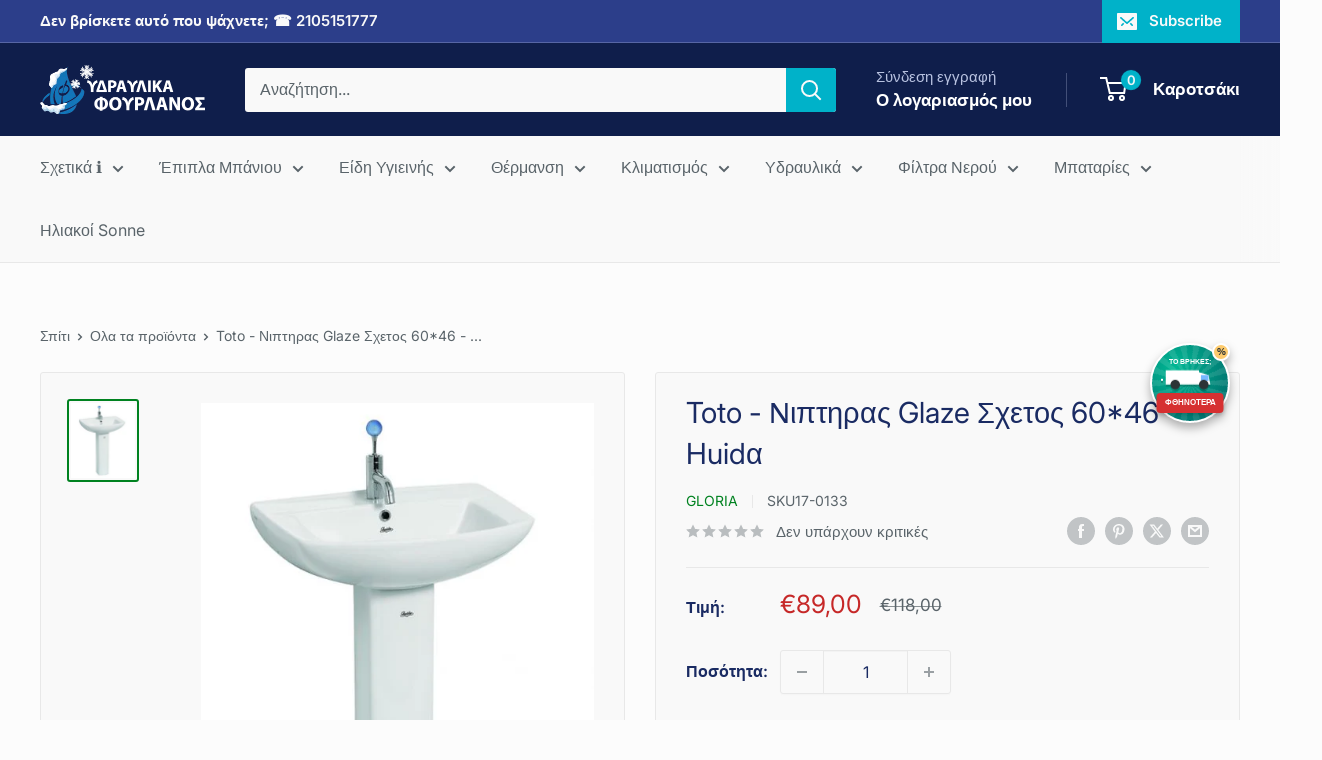

--- FILE ---
content_type: text/html; charset=utf-8
request_url: https://fourlanos.gr/products/toto-nipthras-glaze-sxetos-60-46-huida
body_size: 65900
content:
<!doctype html>

<html class="no-js" lang="el">
  <head>

    
	<script id="pandectes-rules">   /* PANDECTES-GDPR: DO NOT MODIFY AUTO GENERATED CODE OF THIS SCRIPT */      window.PandectesSettings = {"store":{"plan":"basic","theme":"Warehouse","primaryLocale":"en","adminMode":false},"tsPublished":1696692207,"declaration":{"showPurpose":false,"showProvider":false,"declIntroText":"Χρησιμοποιούμε cookies για να βελτιστοποιήσουμε τη λειτουργικότητα του ιστότοπου, να αναλύσουμε την απόδοση και να σας παρέχουμε εξατομικευμένη εμπειρία. Ορισμένα cookies είναι απαραίτητα για τη σωστή λειτουργία και λειτουργία του ιστότοπου. Αυτά τα cookies δεν μπορούν να απενεργοποιηθούν. Σε αυτό το παράθυρο μπορείτε να διαχειριστείτε τις προτιμήσεις σας για τα cookies.","showDateGenerated":true},"language":{"languageMode":"Single","fallbackLanguage":"el","languageDetection":"browser","languagesSupported":[]},"texts":{"managed":{"headerText":{"el":"Σεβόμαστε το απόρρητό σας"},"consentText":{"el":"Αυτός ο ιστότοπος χρησιμοποιεί cookies για να διασφαλίσει ότι έχετε την καλύτερη εμπειρία."},"dismissButtonText":{"el":"Εντάξει"},"linkText":{"el":"Μάθε περισσότερα"},"imprintText":{"el":"Αποτύπωμα"},"preferencesButtonText":{"el":"Προτιμήσεις"},"allowButtonText":{"el":"Αποδέχομαι"},"denyButtonText":{"el":"Απόρριψη"},"leaveSiteButtonText":{"el":"Αφήστε αυτόν τον ιστότοπο"},"cookiePolicyText":{"el":"Πολιτική cookies"},"preferencesPopupTitleText":{"el":"Διαχειριστείτε τις προτιμήσεις συγκατάθεσης"},"preferencesPopupIntroText":{"el":"Χρησιμοποιούμε cookies για τη βελτιστοποίηση της λειτουργικότητας του ιστότοπου, την ανάλυση της απόδοσης και την παροχή εξατομικευμένης εμπειρίας σε εσάς. Ορισμένα cookie είναι απαραίτητα για τη σωστή λειτουργία και λειτουργία του ιστότοπου. Αυτά τα cookie δεν μπορούν να απενεργοποιηθούν. Σε αυτό το παράθυρο μπορείτε να διαχειριστείτε τις προτιμήσεις σας για cookie."},"preferencesPopupCloseButtonText":{"el":"Κλείσιμο"},"preferencesPopupAcceptAllButtonText":{"el":"Αποδοχή όλων"},"preferencesPopupRejectAllButtonText":{"el":"Απόρριψη όλων"},"preferencesPopupSaveButtonText":{"el":"Αποθήκευση προτιμήσεων"},"accessSectionTitleText":{"el":"Φορητότητα δεδομένων"},"accessSectionParagraphText":{"el":"Έχετε το δικαίωμα να έχετε πρόσβαση στα δεδομένα σας ανά πάσα στιγμή."},"rectificationSectionTitleText":{"el":"Διόρθωση δεδομένων"},"rectificationSectionParagraphText":{"el":"Έχετε το δικαίωμα να ζητήσετε την ενημέρωση των δεδομένων σας όποτε το κρίνετε κατάλληλο."},"erasureSectionTitleText":{"el":"Δικαίωμα να ξεχαστείς"},"erasureSectionParagraphText":{"el":"Έχετε το δικαίωμα να ζητήσετε τη διαγραφή όλων των δεδομένων σας. Μετά από αυτό, δεν θα έχετε πλέον πρόσβαση στον λογαριασμό σας."},"declIntroText":{"el":"Χρησιμοποιούμε cookies για να βελτιστοποιήσουμε τη λειτουργικότητα του ιστότοπου, να αναλύσουμε την απόδοση και να σας παρέχουμε εξατομικευμένη εμπειρία. Ορισμένα cookies είναι απαραίτητα για τη σωστή λειτουργία και λειτουργία του ιστότοπου. Αυτά τα cookies δεν μπορούν να απενεργοποιηθούν. Σε αυτό το παράθυρο μπορείτε να διαχειριστείτε τις προτιμήσεις σας για τα cookies."}},"categories":{"strictlyNecessaryCookiesTitleText":{"el":"Απολύτως απαραίτητα cookies"},"functionalityCookiesTitleText":{"el":"Λειτουργικά cookies"},"performanceCookiesTitleText":{"el":"Cookies απόδοσης"},"targetingCookiesTitleText":{"el":"Στόχευση cookie"},"unclassifiedCookiesTitleText":{"el":"Μη ταξινομημένα cookies"},"strictlyNecessaryCookiesDescriptionText":{"el":"Αυτά τα cookies είναι απαραίτητα για να σας επιτρέψουν να μετακινηθείτε στον ιστότοπο και να χρησιμοποιήσετε τις δυνατότητές του, όπως η πρόσβαση σε ασφαλείς περιοχές του ιστότοπου. Ο ιστότοπος δεν μπορεί να λειτουργήσει σωστά χωρίς αυτά τα cookie."},"functionalityCookiesDescriptionText":{"el":"Αυτά τα cookies επιτρέπουν στον ιστότοπο να παρέχει βελτιωμένη λειτουργικότητα και εξατομίκευση. Μπορεί να ορίζονται από εμάς ή από τρίτους παρόχους των οποίων τις υπηρεσίες έχουμε προσθέσει στις σελίδες μας. Εάν δεν επιτρέπετε αυτά τα cookie, τότε ορισμένες ή όλες αυτές οι υπηρεσίες ενδέχεται να μην λειτουργούν σωστά."},"performanceCookiesDescriptionText":{"el":"Αυτά τα cookies μας επιτρέπουν να παρακολουθούμε και να βελτιώνουμε την απόδοση του ιστότοπού μας. Για παράδειγμα, μας επιτρέπουν να μετράμε επισκέψεις, να εντοπίζουμε πηγές επισκεψιμότητας και να βλέπουμε ποια μέρη του ιστότοπου είναι πιο δημοφιλή."},"targetingCookiesDescriptionText":{"el":"Αυτά τα cookies ενδέχεται να οριστούν μέσω του ιστότοπού μας από τους διαφημιστικούς συνεργάτες μας. Μπορεί να χρησιμοποιηθούν από αυτές τις εταιρείες για να δημιουργήσουν ένα προφίλ με τα ενδιαφέροντά σας και να σας δείξουν σχετικές διαφημίσεις σε άλλους ιστότοπους. Δεν αποθηκεύουν απευθείας προσωπικές πληροφορίες, αλλά βασίζονται στον μοναδικό προσδιορισμό του προγράμματος περιήγησης και της συσκευής σας στο Διαδίκτυο. Εάν δεν επιτρέψετε αυτά τα cookie, θα αντιμετωπίσετε λιγότερο στοχευμένες διαφημίσεις."},"unclassifiedCookiesDescriptionText":{"el":"Τα μη ταξινομημένα cookies είναι cookies που είμαστε στη διαδικασία ταξινόμησης, μαζί με τους παρόχους μεμονωμένων cookies."}},"auto":{"declName":{"el":"Ονομα"},"declPath":{"el":"Μονοπάτι"},"declType":{"el":"Τύπος"},"declDomain":{"el":"Τομέας"},"declPurpose":{"el":"Σκοπός"},"declProvider":{"el":"Προμηθευτής"},"declRetention":{"el":"Διάρκεια"},"declFirstParty":{"el":"First-party"},"declThirdParty":{"el":"Cookie τρίτων"},"declSeconds":{"el":"δευτερόλεπτα"},"declMinutes":{"el":"λεπτά"},"declHours":{"el":"ώρες"},"declDays":{"el":"ημέρες"},"declMonths":{"el":"μήνες"},"declYears":{"el":"χρόνια"},"declSession":{"el":"Συνεδρία"},"cookiesDetailsText":{"el":"Λεπτομέρειες cookie"},"preferencesPopupAlwaysAllowedText":{"el":"πάντα επιτρέπεται"},"submitButton":{"el":"υποβάλλουν"},"submittingButton":{"el":"Υποβολή ..."},"cancelButton":{"el":"Ακύρωση"},"guestsSupportInfoText":{"el":"Συνδεθείτε με τον λογαριασμό πελάτη σας για να προχωρήσετε περαιτέρω."},"guestsSupportEmailPlaceholder":{"el":"Διεύθυνση ηλεκτρονικού ταχυδρομείου"},"guestsSupportEmailValidationError":{"el":"Το email δεν είναι έγκυρο"},"guestsSupportEmailSuccessTitle":{"el":"Σας ευχαριστώ για το αίτημά σας"},"guestsSupportEmailFailureTitle":{"el":"Παρουσιάστηκε πρόβλημα"},"guestsSupportEmailSuccessMessage":{"el":"Εάν είστε εγγεγραμμένος ως πελάτης αυτού του καταστήματος, σύντομα θα λάβετε ένα μήνυμα ηλεκτρονικού ταχυδρομείου με οδηγίες για το πώς να προχωρήσετε."},"guestsSupportEmailFailureMessage":{"el":"Το αίτημά σας δεν υποβλήθηκε. Δοκιμάστε ξανά και εάν το πρόβλημα παραμένει, επικοινωνήστε με τον ιδιοκτήτη του καταστήματος για βοήθεια."},"confirmationSuccessTitle":{"el":"Το αίτημά σας έχει επαληθευτεί"},"confirmationFailureTitle":{"el":"Παρουσιάστηκε πρόβλημα"},"confirmationSuccessMessage":{"el":"Σύντομα θα επικοινωνήσουμε μαζί σας ως προς το αίτημά σας."},"confirmationFailureMessage":{"el":"Το αίτημά σας δεν επαληθεύτηκε. Δοκιμάστε ξανά και εάν το πρόβλημα παραμένει, επικοινωνήστε με τον ιδιοκτήτη του καταστήματος για βοήθεια"},"consentSectionTitleText":{"el":"Η συγκατάθεσή σας για τα cookie"},"consentSectionNoConsentText":{"el":"Δεν έχετε συναινέσει στην πολιτική cookie αυτού του ιστότοπου."},"consentSectionConsentedText":{"el":"Συμφωνήσατε με την πολιτική cookie αυτού του ιστότοπου στο"},"consentStatus":{"el":"Προτίμηση συναίνεσης"},"consentDate":{"el":"Ημερομηνία συναίνεσης"},"consentId":{"el":"Αναγνωριστικό συναίνεσης"},"consentSectionChangeConsentActionText":{"el":"Αλλαγή προτίμησης συναίνεσης"},"accessSectionGDPRRequestsActionText":{"el":"Αιτήματα υποκειμένου δεδομένων"},"accessSectionAccountInfoActionText":{"el":"Προσωπικά δεδομένα"},"accessSectionOrdersRecordsActionText":{"el":"Παραγγελίες"},"accessSectionDownloadReportActionText":{"el":"Κατέβασέ τα όλα"},"rectificationCommentPlaceholder":{"el":"Περιγράψτε τι θέλετε να ενημερώνετε"},"rectificationCommentValidationError":{"el":"Απαιτείται σχόλιο"},"rectificationSectionEditAccountActionText":{"el":"Ζητήστε ενημέρωση"},"erasureSectionRequestDeletionActionText":{"el":"Ζητήστε διαγραφή προσωπικών δεδομένων"}}},"library":{"previewMode":false,"fadeInTimeout":0,"defaultBlocked":7,"showLink":true,"showImprintLink":false,"enabled":true,"cookie":{"name":"_pandectes_gdpr","expiryDays":365,"secure":true,"domain":""},"dismissOnScroll":false,"dismissOnWindowClick":false,"dismissOnTimeout":false,"palette":{"popup":{"background":"#EDEFF5","backgroundForCalculations":{"a":1,"b":245,"g":239,"r":237},"text":"#838391"},"button":{"background":"transparent","backgroundForCalculations":{"a":1,"b":255,"g":255,"r":255},"text":"#4B81E8","textForCalculation":{"a":1,"b":232,"g":129,"r":75},"border":"#4B81E8"}},"content":{"href":"https://fourlanos-gr.myshopify.com/policies/privacy-policy","imprintHref":"/","close":"&#10005;","target":"","logo":"<img class=\"cc-banner-logo\" height=\"40\" width=\"40\" src=\"https://cdn.shopify.com/s/files/1/0618/0759/1644/t/10/assets/pandectes-logo.png?v=1696692091\" alt=\"Fourlanos.gr\" />"},"window":"<div role=\"dialog\" aria-live=\"polite\" aria-label=\"cookieconsent\" aria-describedby=\"cookieconsent:desc\" id=\"pandectes-banner\" class=\"cc-window-wrapper cc-bottom-right-wrapper\"><div class=\"pd-cookie-banner-window cc-window {{classes}}\"><!--googleoff: all-->{{children}}<!--googleon: all--></div></div>","compliance":{"opt-both":"<div class=\"cc-compliance cc-highlight\">{{deny}}{{allow}}</div>"},"type":"opt-both","layouts":{"basic":"{{logo}}{{messagelink}}{{compliance}}{{close}}"},"position":"bottom-right","theme":"wired","revokable":true,"animateRevokable":false,"revokableReset":false,"revokableLogoUrl":"https://cdn.shopify.com/s/files/1/0618/0759/1644/t/10/assets/pandectes-reopen-logo.png?v=1696692093","revokablePlacement":"bottom-left","revokableMarginHorizontal":15,"revokableMarginVertical":15,"static":false,"autoAttach":true,"hasTransition":true,"blacklistPage":[""]},"geolocation":{"brOnly":false,"caOnly":false,"chOnly":false,"euOnly":false,"jpOnly":false,"thOnly":false,"canadaOnly":false,"globalVisibility":true},"dsr":{"guestsSupport":false,"accessSectionDownloadReportAuto":false},"banner":{"resetTs":1696691902,"extraCss":"        .cc-banner-logo {max-width: 24em!important;}    @media(min-width: 768px) {.cc-window.cc-floating{max-width: 24em!important;width: 24em!important;}}    .cc-message, .cc-header, .cc-logo {text-align: left}    .cc-window-wrapper{z-index: 2147483647;}    .cc-window{z-index: 2147483647;font-family: inherit;}    .cc-header{font-family: inherit;}    .pd-cp-ui{font-family: inherit; background-color: #EDEFF5;color:#838391;}    .pd-cp-btn{}    input + .pd-cp-preferences-slider{background-color: rgba(131, 131, 145, 0.3)}    .pd-cp-scrolling-section::-webkit-scrollbar{background-color: rgba(131, 131, 145, 0.3)}    input:checked + .pd-cp-preferences-slider{background-color: rgba(131, 131, 145, 1)}    .pd-cp-scrolling-section::-webkit-scrollbar-thumb {background-color: rgba(131, 131, 145, 1)}    .pd-cp-ui-close{color:#838391;}    .pd-cp-preferences-slider:before{background-color: #EDEFF5}    .pd-cp-title:before {border-color: #838391!important}    .pd-cp-preferences-slider{background-color:#838391}    .pd-cp-toggle{color:#838391!important}    @media(max-width:699px) {.pd-cp-ui-close-top svg {fill: #838391}}    .pd-cp-toggle:hover,.pd-cp-toggle:visited,.pd-cp-toggle:active{color:#838391!important}    .pd-cookie-banner-window {box-shadow: 0 0 18px rgb(0 0 0 / 20%);}  ","customJavascript":null,"showPoweredBy":false,"isActive":true,"implicitSavePreferences":false,"cookieIcon":false,"blockBots":false,"showCookiesDetails":true,"cookiesBlockedByDefault":"7","hasTransition":true,"blockingPage":false,"showOnlyLandingPage":false,"leaveSiteUrl":"https://www.google.com","linkRespectStoreLang":false},"cookies":{"0":[{"name":"localization","domain":"fourlanos.gr","path":"/","provider":"Shopify","firstParty":true,"retention":"1 year(s)","expires":1,"unit":"declYears","purpose":{"el":"Τοπική προσαρμογή καταστήματος Shopify"}},{"name":"secure_customer_sig","domain":"fourlanos.gr","path":"/","provider":"Shopify","firstParty":true,"retention":"1 year(s)","expires":1,"unit":"declYears","purpose":{"el":"Χρησιμοποιείται σε σχέση με την είσοδο πελατών."}},{"name":"_tracking_consent","domain":".fourlanos.gr","path":"/","provider":"Shopify","firstParty":true,"retention":"1 year(s)","expires":1,"unit":"declYears","purpose":{"el":"Προτιμήσεις παρακολούθησης."}},{"name":"_cmp_a","domain":".fourlanos.gr","path":"/","provider":"Shopify","firstParty":true,"retention":"24 hour(s)","expires":24,"unit":"declHours","purpose":{"el":"Χρησιμοποιείται για τη διαχείριση ρυθμίσεων απορρήτου πελατών."}},{"name":"_shopify_tm","domain":".fourlanos.gr","path":"/","provider":"Shopify","firstParty":true,"retention":"30 minute(s)","expires":30,"unit":"declMinutes","purpose":{"el":"Χρησιμοποιείται για τη διαχείριση ρυθμίσεων απορρήτου πελατών."}},{"name":"_shopify_tw","domain":".fourlanos.gr","path":"/","provider":"Shopify","firstParty":true,"retention":"14 day(s)","expires":14,"unit":"declSession","purpose":{"el":"Χρησιμοποιείται για τη διαχείριση ρυθμίσεων απορρήτου πελατών."}},{"name":"_shopify_m","domain":".fourlanos.gr","path":"/","provider":"Shopify","firstParty":true,"retention":"1 year(s)","expires":1,"unit":"declYears","purpose":{"el":"Χρησιμοποιείται για τη διαχείριση ρυθμίσεων απορρήτου πελατών."}},{"name":"keep_alive","domain":"fourlanos.gr","path":"/","provider":"Shopify","firstParty":true,"retention":"30 minute(s)","expires":30,"unit":"declMinutes","purpose":{"el":"Χρησιμοποιείται σε σχέση με τον εντοπισμό αγοραστή."}},{"name":"_secure_session_id","domain":"fourlanos.gr","path":"/","provider":"Shopify","firstParty":true,"retention":"24 hour(s)","expires":24,"unit":"declHours","purpose":{"el":"Χρησιμοποιείται σε σχέση με την πλοήγηση μέσω βιτρίνας."}}],"1":[{"name":"tsrce","domain":".paypal.com","path":"/","provider":"Paypal","firstParty":true,"retention":"3 day(s)","expires":3,"unit":"declSession","purpose":{"el":"Cookie PayPal: όταν κάνετε μια πληρωμή μέσω PayPal, αυτά τα cookies εκδίδονται – περίοδος λειτουργίας/ασφάλεια PayPal"}},{"name":"locale_bar_accepted","domain":"fourlanos.gr","path":"/","provider":"GrizzlyAppsSRL","firstParty":true,"retention":"Session","expires":-1696691921,"unit":"declSeconds","purpose":{"el":"Αυτό το cookie παρέχεται από την εφαρμογή (BEST Currency Converter) και χρησιμοποιείται για την εξασφάλιση του νομίσματος που επιλέγει ο πελάτης."}}],"2":[{"name":"_y","domain":".fourlanos.gr","path":"/","provider":"Shopify","firstParty":true,"retention":"1 year(s)","expires":1,"unit":"declYears","purpose":{"el":"Αναλυτικά στοιχεία Shopify."}},{"name":"_shopify_y","domain":".fourlanos.gr","path":"/","provider":"Shopify","firstParty":true,"retention":"1 year(s)","expires":1,"unit":"declYears","purpose":{"el":"Αναλυτικά στοιχεία Shopify."}},{"name":"_orig_referrer","domain":".fourlanos.gr","path":"/","provider":"Shopify","firstParty":true,"retention":"14 day(s)","expires":14,"unit":"declSession","purpose":{"el":"Παρακολουθεί σελίδες προορισμού."}},{"name":"_landing_page","domain":".fourlanos.gr","path":"/","provider":"Shopify","firstParty":true,"retention":"14 day(s)","expires":14,"unit":"declSession","purpose":{"el":"Παρακολουθεί σελίδες προορισμού."}},{"name":"_shopify_s","domain":".fourlanos.gr","path":"/","provider":"Shopify","firstParty":true,"retention":"30 minute(s)","expires":30,"unit":"declMinutes","purpose":{"el":"Αναλυτικά στοιχεία Shopify."}},{"name":"_shopify_sa_t","domain":".fourlanos.gr","path":"/","provider":"Shopify","firstParty":true,"retention":"30 minute(s)","expires":30,"unit":"declMinutes","purpose":{"el":"Shopify αναλυτικά στοιχεία που σχετίζονται με το μάρκετινγκ και τις παραπομπές."}},{"name":"_shopify_sa_p","domain":".fourlanos.gr","path":"/","provider":"Shopify","firstParty":true,"retention":"30 minute(s)","expires":30,"unit":"declMinutes","purpose":{"el":"Shopify αναλυτικά στοιχεία που σχετίζονται με το μάρκετινγκ και τις παραπομπές."}},{"name":"_s","domain":".fourlanos.gr","path":"/","provider":"Shopify","firstParty":true,"retention":"30 minute(s)","expires":30,"unit":"declMinutes","purpose":{"el":"Αναλυτικά στοιχεία Shopify."}}],"4":[],"8":[]},"blocker":{"isActive":false,"googleConsentMode":{"id":"","analyticsId":"","isActive":false,"adStorageCategory":4,"analyticsStorageCategory":2,"personalizationStorageCategory":1,"functionalityStorageCategory":1,"customEvent":true,"securityStorageCategory":0,"redactData":true,"urlPassthrough":false},"facebookPixel":{"id":"","isActive":false,"ldu":false},"rakuten":{"isActive":false,"cmp":false,"ccpa":false},"gpcIsActive":false,"defaultBlocked":7,"patterns":{"whiteList":[],"blackList":{"1":[],"2":[],"4":[],"8":[]},"iframesWhiteList":[],"iframesBlackList":{"1":[],"2":[],"4":[],"8":[]},"beaconsWhiteList":[],"beaconsBlackList":{"1":[],"2":[],"4":[],"8":[]}}}}      !function(){"use strict";window.PandectesRules=window.PandectesRules||{},window.PandectesRules.manualBlacklist={1:[],2:[],4:[]},window.PandectesRules.blacklistedIFrames={1:[],2:[],4:[]},window.PandectesRules.blacklistedCss={1:[],2:[],4:[]},window.PandectesRules.blacklistedBeacons={1:[],2:[],4:[]};var e="javascript/blocked",t="_pandectes_gdpr";function n(e){return new RegExp(e.replace(/[/\\.+?$()]/g,"\\$&").replace("*","(.*)"))}var r=function(e){try{return JSON.parse(e)}catch(e){return!1}},a=function(e){var t=arguments.length>1&&void 0!==arguments[1]?arguments[1]:"log",n=new URLSearchParams(window.location.search);n.get("log")&&console[t]("PandectesRules: ".concat(e))};function i(e,t){var n=Object.keys(e);if(Object.getOwnPropertySymbols){var r=Object.getOwnPropertySymbols(e);t&&(r=r.filter((function(t){return Object.getOwnPropertyDescriptor(e,t).enumerable}))),n.push.apply(n,r)}return n}function s(e){for(var t=1;t<arguments.length;t++){var n=null!=arguments[t]?arguments[t]:{};t%2?i(Object(n),!0).forEach((function(t){o(e,t,n[t])})):Object.getOwnPropertyDescriptors?Object.defineProperties(e,Object.getOwnPropertyDescriptors(n)):i(Object(n)).forEach((function(t){Object.defineProperty(e,t,Object.getOwnPropertyDescriptor(n,t))}))}return e}function o(e,t,n){return t in e?Object.defineProperty(e,t,{value:n,enumerable:!0,configurable:!0,writable:!0}):e[t]=n,e}function c(e,t){return function(e){if(Array.isArray(e))return e}(e)||function(e,t){var n=null==e?null:"undefined"!=typeof Symbol&&e[Symbol.iterator]||e["@@iterator"];if(null==n)return;var r,a,i=[],s=!0,o=!1;try{for(n=n.call(e);!(s=(r=n.next()).done)&&(i.push(r.value),!t||i.length!==t);s=!0);}catch(e){o=!0,a=e}finally{try{s||null==n.return||n.return()}finally{if(o)throw a}}return i}(e,t)||u(e,t)||function(){throw new TypeError("Invalid attempt to destructure non-iterable instance.\nIn order to be iterable, non-array objects must have a [Symbol.iterator]() method.")}()}function l(e){return function(e){if(Array.isArray(e))return d(e)}(e)||function(e){if("undefined"!=typeof Symbol&&null!=e[Symbol.iterator]||null!=e["@@iterator"])return Array.from(e)}(e)||u(e)||function(){throw new TypeError("Invalid attempt to spread non-iterable instance.\nIn order to be iterable, non-array objects must have a [Symbol.iterator]() method.")}()}function u(e,t){if(e){if("string"==typeof e)return d(e,t);var n=Object.prototype.toString.call(e).slice(8,-1);return"Object"===n&&e.constructor&&(n=e.constructor.name),"Map"===n||"Set"===n?Array.from(e):"Arguments"===n||/^(?:Ui|I)nt(?:8|16|32)(?:Clamped)?Array$/.test(n)?d(e,t):void 0}}function d(e,t){(null==t||t>e.length)&&(t=e.length);for(var n=0,r=new Array(t);n<t;n++)r[n]=e[n];return r}var f="Pandectes"===window.navigator.userAgent;a("userAgent -> ".concat(window.navigator.userAgent.substring(0,50)));var p=function(){var e,n=arguments.length>0&&void 0!==arguments[0]?arguments[0]:t,a="; "+document.cookie,i=a.split("; "+n+"=");if(i.length<2)e={};else{var s=i.pop(),o=s.split(";");e=window.atob(o.shift())}var c=r(e);return!1!==c?c:e}(),g=window.PandectesSettings,y=g.banner.isActive,h=g.blocker.defaultBlocked,m=p&&null!==p.preferences&&void 0!==p.preferences?p.preferences:null,b=y?null===m?h:m:0,v={1:0==(1&b),2:0==(2&b),4:0==(4&b)},w=window.PandectesSettings.blocker.patterns,k=w.blackList,L=w.whiteList,P=w.iframesBlackList,S=w.iframesWhiteList,A=w.beaconsBlackList,C=w.beaconsWhiteList,_={blackList:[],whiteList:[],iframesBlackList:{1:[],2:[],4:[],8:[]},iframesWhiteList:[],beaconsBlackList:{1:[],2:[],4:[],8:[]},beaconsWhiteList:[]};[1,2,4].map((function(e){var t;v[e]||((t=_.blackList).push.apply(t,l(k[e].length?k[e].map(n):[])),_.iframesBlackList[e]=P[e].length?P[e].map(n):[],_.beaconsBlackList[e]=A[e].length?A[e].map(n):[])})),_.whiteList=L.length?L.map(n):[],_.iframesWhiteList=S.length?S.map(n):[],_.beaconsWhiteList=C.length?C.map(n):[];var B={scripts:[],iframes:{1:[],2:[],4:[]},beacons:{1:[],2:[],4:[]},css:{1:[],2:[],4:[]}},O=function(t,n){return t&&(!n||n!==e)&&(!_.blackList||_.blackList.some((function(e){return e.test(t)})))&&(!_.whiteList||_.whiteList.every((function(e){return!e.test(t)})))},I=function(e,t){var n=_.iframesBlackList[t],r=_.iframesWhiteList;return e&&(!n||n.some((function(t){return t.test(e)})))&&(!r||r.every((function(t){return!t.test(e)})))},E=function(e,t){var n=_.beaconsBlackList[t],r=_.beaconsWhiteList;return e&&(!n||n.some((function(t){return t.test(e)})))&&(!r||r.every((function(t){return!t.test(e)})))},j=new MutationObserver((function(e){for(var t=0;t<e.length;t++)for(var n=e[t].addedNodes,r=0;r<n.length;r++){var a=n[r],i=a.dataset&&a.dataset.cookiecategory;if(1===a.nodeType&&"LINK"===a.tagName){var s=a.dataset&&a.dataset.href;if(s&&i)switch(i){case"functionality":case"C0001":B.css[1].push(s);break;case"performance":case"C0002":B.css[2].push(s);break;case"targeting":case"C0003":B.css[4].push(s)}}}})),R=new MutationObserver((function(t){for(var n=0;n<t.length;n++)for(var r=t[n].addedNodes,a=function(t){var n=r[t],a=n.src||n.dataset&&n.dataset.src,i=n.dataset&&n.dataset.cookiecategory;if(1===n.nodeType&&"IFRAME"===n.tagName){if(a){var s=!1;I(a,1)||"functionality"===i||"C0001"===i?(s=!0,B.iframes[1].push(a)):I(a,2)||"performance"===i||"C0002"===i?(s=!0,B.iframes[2].push(a)):(I(a,4)||"targeting"===i||"C0003"===i)&&(s=!0,B.iframes[4].push(a)),s&&(n.removeAttribute("src"),n.setAttribute("data-src",a))}}else if(1===n.nodeType&&"IMG"===n.tagName){if(a){var o=!1;E(a,1)?(o=!0,B.beacons[1].push(a)):E(a,2)?(o=!0,B.beacons[2].push(a)):E(a,4)&&(o=!0,B.beacons[4].push(a)),o&&(n.removeAttribute("src"),n.setAttribute("data-src",a))}}else if(1===n.nodeType&&"LINK"===n.tagName){var c=n.dataset&&n.dataset.href;if(c&&i)switch(i){case"functionality":case"C0001":B.css[1].push(c);break;case"performance":case"C0002":B.css[2].push(c);break;case"targeting":case"C0003":B.css[4].push(c)}}else if(1===n.nodeType&&"SCRIPT"===n.tagName){var l=n.type,u=!1;if(O(a,l))u=!0;else if(a&&i)switch(i){case"functionality":case"C0001":u=!0,window.PandectesRules.manualBlacklist[1].push(a);break;case"performance":case"C0002":u=!0,window.PandectesRules.manualBlacklist[2].push(a);break;case"targeting":case"C0003":u=!0,window.PandectesRules.manualBlacklist[4].push(a)}if(u){B.scripts.push([n,l]),n.type=e;n.addEventListener("beforescriptexecute",(function t(r){n.getAttribute("type")===e&&r.preventDefault(),n.removeEventListener("beforescriptexecute",t)})),n.parentElement&&n.parentElement.removeChild(n)}}},i=0;i<r.length;i++)a(i)})),T=document.createElement,x={src:Object.getOwnPropertyDescriptor(HTMLScriptElement.prototype,"src"),type:Object.getOwnPropertyDescriptor(HTMLScriptElement.prototype,"type")};window.PandectesRules.unblockCss=function(e){var t=B.css[e]||[];t.length&&a("Unblocking CSS for ".concat(e)),t.forEach((function(e){var t=document.querySelector('link[data-href^="'.concat(e,'"]'));t.removeAttribute("data-href"),t.href=e})),B.css[e]=[]},window.PandectesRules.unblockIFrames=function(e){var t=B.iframes[e]||[];t.length&&a("Unblocking IFrames for ".concat(e)),_.iframesBlackList[e]=[],t.forEach((function(e){var t=document.querySelector('iframe[data-src^="'.concat(e,'"]'));t.removeAttribute("data-src"),t.src=e})),B.iframes[e]=[]},window.PandectesRules.unblockBeacons=function(e){var t=B.beacons[e]||[];t.length&&a("Unblocking Beacons for ".concat(e)),_.beaconsBlackList[e]=[],t.forEach((function(e){var t=document.querySelector('img[data-src^="'.concat(e,'"]'));t.removeAttribute("data-src"),t.src=e})),B.beacons[e]=[]},window.PandectesRules.unblockInlineScripts=function(e){var t=1===e?"functionality":2===e?"performance":"targeting";document.querySelectorAll('script[type="javascript/blocked"][data-cookiecategory="'.concat(t,'"]')).forEach((function(e){var t=e.textContent;e.parentNode.removeChild(e);var n=document.createElement("script");n.type="text/javascript",n.textContent=t,document.body.appendChild(n)}))},window.PandectesRules.unblock=function(e){e.length<1?(_.blackList=[],_.whiteList=[],_.iframesBlackList=[],_.iframesWhiteList=[]):(_.blackList&&(_.blackList=_.blackList.filter((function(t){return e.every((function(e){return"string"==typeof e?!t.test(e):e instanceof RegExp?t.toString()!==e.toString():void 0}))}))),_.whiteList&&(_.whiteList=[].concat(l(_.whiteList),l(e.map((function(e){if("string"==typeof e){var t=".*"+n(e)+".*";if(_.whiteList.every((function(e){return e.toString()!==t.toString()})))return new RegExp(t)}else if(e instanceof RegExp&&_.whiteList.every((function(t){return t.toString()!==e.toString()})))return e;return null})).filter(Boolean)))));var t=0;l(B.scripts).forEach((function(e,n){var r=c(e,2),a=r[0],i=r[1];if(function(e){var t=e.getAttribute("src");return _.blackList&&_.blackList.every((function(e){return!e.test(t)}))||_.whiteList&&_.whiteList.some((function(e){return e.test(t)}))}(a)){for(var s=document.createElement("script"),o=0;o<a.attributes.length;o++){var l=a.attributes[o];"src"!==l.name&&"type"!==l.name&&s.setAttribute(l.name,a.attributes[o].value)}s.setAttribute("src",a.src),s.setAttribute("type",i||"application/javascript"),document.head.appendChild(s),B.scripts.splice(n-t,1),t++}})),0==_.blackList.length&&0===_.iframesBlackList[1].length&&0===_.iframesBlackList[2].length&&0===_.iframesBlackList[4].length&&0===_.beaconsBlackList[1].length&&0===_.beaconsBlackList[2].length&&0===_.beaconsBlackList[4].length&&(a("Disconnecting observers"),R.disconnect(),j.disconnect())};var N,M,D=window.PandectesSettings.store.adminMode,W=window.PandectesSettings.blocker;N=function(){!function(){var e=window.Shopify.trackingConsent;try{var t=D&&!window.Shopify.AdminBarInjector,n={preferences:0==(1&b)||f||t,analytics:0==(2&b)||f||t,marketing:0==(4&b)||f||t};e.firstPartyMarketingAllowed()===n.marketing&&e.analyticsProcessingAllowed()===n.analytics&&e.preferencesProcessingAllowed()===n.preferences||e.setTrackingConsent(n,(function(e){e&&e.error?a("Shopify.customerPrivacy API - failed to setTrackingConsent"):a("Shopify.customerPrivacy API - setTrackingConsent(".concat(JSON.stringify(n),")"))}))}catch(e){a("Shopify.customerPrivacy API - exception")}}(),function(){var e=window.Shopify.trackingConsent,t=e.currentVisitorConsent();if(W.gpcIsActive&&"CCPA"===e.getRegulation()&&navigator.globalPrivacyControl&&"yes"!==t.sale_of_data){var n={sale_of_data:!1};a("Shopify.customerPrivacy API - globalPrivacyControl is honored."),e.setTrackingConsent(n,(function(e){e&&e.error?a("Shopify.customerPrivacy API - failed to setTrackingConsent({".concat(JSON.stringify(n),")")):a("Shopify.customerPrivacy API - setTrackingConsent(".concat(JSON.stringify(n),")"))}))}}()},M=null,window.Shopify&&window.Shopify.loadFeatures&&window.Shopify.trackingConsent?N():M=setInterval((function(){window.Shopify&&window.Shopify.loadFeatures&&(clearInterval(M),window.Shopify.loadFeatures([{name:"consent-tracking-api",version:"0.1"}],(function(e){e?a("Shopify.customerPrivacy API - failed to load"):(a("Shopify.customerPrivacy API - loaded"),N())})))}),10);var F=window.PandectesSettings,z=F.banner.isActive,U=F.blocker.googleConsentMode,q=U.isActive,J=U.customEvent,H=U.redactData,$=U.urlPassthrough,G=U.adStorageCategory,K=U.analyticsStorageCategory,V=U.functionalityStorageCategory,Y=U.personalizationStorageCategory,Q=U.securityStorageCategory;function X(){window.dataLayer.push(arguments)}window.dataLayer=window.dataLayer||[];var Z,ee,te={hasInitialized:!1,ads_data_redaction:!1,url_passthrough:!1,storage:{ad_storage:"granted",analytics_storage:"granted",functionality_storage:"granted",personalization_storage:"granted",security_storage:"granted",wait_for_update:500}};if(z&&q){var ne=0==(b&G)?"granted":"denied",re=0==(b&K)?"granted":"denied",ae=0==(b&V)?"granted":"denied",ie=0==(b&Y)?"granted":"denied",se=0==(b&Q)?"granted":"denied";te.hasInitialized=!0,te.ads_data_redaction="denied"===ne&&H,te.url_passthrough=$,te.storage.ad_storage=ne,te.storage.analytics_storage=re,te.storage.functionality_storage=ae,te.storage.personalization_storage=ie,te.storage.security_storage=se,te.ads_data_redaction&&X("set","ads_data_redaction",te.ads_data_redaction),te.url_passthrough&&X("set","url_passthrough",te.url_passthrough),X("consent","default",te.storage),J&&(ee=7===(Z=b)?"deny":0===Z?"allow":"mixed",window.dataLayer.push({event:"Pandectes_Consent_Update",pandectes_status:ee,pandectes_categories:{C0000:"allow",C0001:v[1]?"allow":"deny",C0002:v[2]?"allow":"deny",C0003:v[4]?"allow":"deny"}})),a("Google consent mode initialized")}window.PandectesRules.gcm=te;var oe=window.PandectesSettings,ce=oe.banner.isActive,le=oe.blocker.isActive;a("Blocker -> "+(le?"Active":"Inactive")),a("Banner -> "+(ce?"Active":"Inactive")),a("ActualPrefs -> "+b);var ue=null===m&&/\/checkouts\//.test(window.location.pathname);0!==b&&!1===f&&le&&!ue?(a("Blocker will execute"),document.createElement=function(){for(var t=arguments.length,n=new Array(t),r=0;r<t;r++)n[r]=arguments[r];if("script"!==n[0].toLowerCase())return T.bind?T.bind(document).apply(void 0,n):T;var a=T.bind(document).apply(void 0,n);try{Object.defineProperties(a,{src:s(s({},x.src),{},{set:function(t){O(t,a.type)&&x.type.set.call(this,e),x.src.set.call(this,t)}}),type:s(s({},x.type),{},{get:function(){var t=x.type.get.call(this);return t===e||O(this.src,t)?null:t},set:function(t){var n=O(a.src,a.type)?e:t;x.type.set.call(this,n)}})}),a.setAttribute=function(t,n){if("type"===t){var r=O(a.src,a.type)?e:n;x.type.set.call(a,r)}else"src"===t?(O(n,a.type)&&x.type.set.call(a,e),x.src.set.call(a,n)):HTMLScriptElement.prototype.setAttribute.call(a,t,n)}}catch(e){console.warn("Yett: unable to prevent script execution for script src ",a.src,".\n",'A likely cause would be because you are using a third-party browser extension that monkey patches the "document.createElement" function.')}return a},R.observe(document.documentElement,{childList:!0,subtree:!0}),j.observe(document.documentElement,{childList:!0,subtree:!0})):a("Blocker will not execute")}();
</script>
   <meta name="google-site-verification" content="vXpqwKg26PoszANA60j5PyJO6Bzv4XVsiPaCSkNkjqs" />
    <meta charset="utf-8">
    <meta name="viewport" content="width=device-width, initial-scale=1.0, height=device-height, minimum-scale=1.0, maximum-scale=1.0">
    <meta name="theme-color" content="#008220"><title>Toto - Νιπτηρας Glaze Σχετος 60*46 - Huidα
</title><meta name="description" content="Λευκός νιπτήρας πορσελάνης TOTO Glaze διαστάσεων 60x46. Εύκολος στο καθάρισμα, ιδανικός για κάθε μπάνιο."><link rel="canonical" href="https://fourlanos.gr/products/toto-nipthras-glaze-sxetos-60-46-huida"><link rel="shortcut icon" href="//fourlanos.gr/cdn/shop/files/favicon-16x16_96x96.png?v=1695471633" type="image/png"><link rel="preload" as="style" href="//fourlanos.gr/cdn/shop/t/10/assets/theme.css?v=22613317317912286631765799018">
    <link rel="preload" as="script" href="//fourlanos.gr/cdn/shop/t/10/assets/theme.js?v=179372540479631345661693064349">
    <link rel="preconnect" href="https://cdn.shopify.com">
    <link rel="preconnect" href="https://fonts.shopifycdn.com">
    <link rel="dns-prefetch" href="https://productreviews.shopifycdn.com">
    <link rel="dns-prefetch" href="https://ajax.googleapis.com">
    <link rel="dns-prefetch" href="https://maps.googleapis.com">
    <link rel="dns-prefetch" href="https://maps.gstatic.com">

    <meta property="og:type" content="product">
  <meta property="og:title" content="Toto - Νιπτηρας Glaze Σχετος 60*46 - Huidα"><meta property="og:image" content="http://fourlanos.gr/cdn/shop/products/17-0133.jpg?v=1745412515">
    <meta property="og:image:secure_url" content="https://fourlanos.gr/cdn/shop/products/17-0133.jpg?v=1745412515">
    <meta property="og:image:width" content="514">
    <meta property="og:image:height" content="600"><meta property="product:price:amount" content="89,00">
  <meta property="product:price:currency" content="EUR"><meta property="og:description" content="Λευκός νιπτήρας πορσελάνης TOTO Glaze διαστάσεων 60x46. Εύκολος στο καθάρισμα, ιδανικός για κάθε μπάνιο."><meta property="og:url" content="https://fourlanos.gr/products/toto-nipthras-glaze-sxetos-60-46-huida">
<meta property="og:site_name" content="Fourlanos.gr"><meta name="twitter:card" content="summary"><meta name="twitter:title" content="Toto - Νιπτηρας Glaze Σχετος 60*46 - Huidα">
  <meta name="twitter:description" content="Χαρακτηριστικά: - Γενικά χαρακτηριστικάΥλικό Κατασκευής: ΠορσελάνηΧρώμα: ΛευκόΣυσκευασία: ΚουτίNanotechnology: ΝαιΣχόλιο: NANOCERAMICS- Ιδιότητες ΝιπτήρωνΔιάσταση Νιπτήρα: ΔΙΑΣΤΑΣΗ ΕΞΩΤΕΡΙΚΑ 46,5*60/ ΥΨΟΣ ΝΙΠΤ+ΚΟΛ 85 CMΔιάσταση Κολώνας: ΔΙΑΣΤΑΣΗ ΕΞΩΤΕΡΙΚΑ 14 ανοιγμα για νιπτήρα *17 φαρδος *68 υψος/ΣΥΝΟΛΙΚΟ ΥΨΟΣ ΝΙΠΤΗΡΑ ΚΑΙ ΚΟΛΩΝΑ 82,5 CM">
  <meta name="twitter:image" content="https://fourlanos.gr/cdn/shop/products/17-0133_600x600_crop_center.jpg?v=1745412515">
    <link rel="preload" href="//fourlanos.gr/cdn/fonts/inter/inter_n4.b2a3f24c19b4de56e8871f609e73ca7f6d2e2bb9.woff2" as="font" type="font/woff2" crossorigin><link rel="preload" href="//fourlanos.gr/cdn/fonts/inter/inter_n4.b2a3f24c19b4de56e8871f609e73ca7f6d2e2bb9.woff2" as="font" type="font/woff2" crossorigin><style>
  @font-face {
  font-family: Inter;
  font-weight: 400;
  font-style: normal;
  font-display: swap;
  src: url("//fourlanos.gr/cdn/fonts/inter/inter_n4.b2a3f24c19b4de56e8871f609e73ca7f6d2e2bb9.woff2") format("woff2"),
       url("//fourlanos.gr/cdn/fonts/inter/inter_n4.af8052d517e0c9ffac7b814872cecc27ae1fa132.woff") format("woff");
}

  @font-face {
  font-family: Inter;
  font-weight: 400;
  font-style: normal;
  font-display: swap;
  src: url("//fourlanos.gr/cdn/fonts/inter/inter_n4.b2a3f24c19b4de56e8871f609e73ca7f6d2e2bb9.woff2") format("woff2"),
       url("//fourlanos.gr/cdn/fonts/inter/inter_n4.af8052d517e0c9ffac7b814872cecc27ae1fa132.woff") format("woff");
}

@font-face {
  font-family: Inter;
  font-weight: 600;
  font-style: normal;
  font-display: swap;
  src: url("//fourlanos.gr/cdn/fonts/inter/inter_n6.771af0474a71b3797eb38f3487d6fb79d43b6877.woff2") format("woff2"),
       url("//fourlanos.gr/cdn/fonts/inter/inter_n6.88c903d8f9e157d48b73b7777d0642925bcecde7.woff") format("woff");
}

@font-face {
  font-family: Inter;
  font-weight: 400;
  font-style: italic;
  font-display: swap;
  src: url("//fourlanos.gr/cdn/fonts/inter/inter_i4.feae1981dda792ab80d117249d9c7e0f1017e5b3.woff2") format("woff2"),
       url("//fourlanos.gr/cdn/fonts/inter/inter_i4.62773b7113d5e5f02c71486623cf828884c85c6e.woff") format("woff");
}


  @font-face {
  font-family: Inter;
  font-weight: 700;
  font-style: normal;
  font-display: swap;
  src: url("//fourlanos.gr/cdn/fonts/inter/inter_n7.02711e6b374660cfc7915d1afc1c204e633421e4.woff2") format("woff2"),
       url("//fourlanos.gr/cdn/fonts/inter/inter_n7.6dab87426f6b8813070abd79972ceaf2f8d3b012.woff") format("woff");
}

  @font-face {
  font-family: Inter;
  font-weight: 400;
  font-style: italic;
  font-display: swap;
  src: url("//fourlanos.gr/cdn/fonts/inter/inter_i4.feae1981dda792ab80d117249d9c7e0f1017e5b3.woff2") format("woff2"),
       url("//fourlanos.gr/cdn/fonts/inter/inter_i4.62773b7113d5e5f02c71486623cf828884c85c6e.woff") format("woff");
}

  @font-face {
  font-family: Inter;
  font-weight: 700;
  font-style: italic;
  font-display: swap;
  src: url("//fourlanos.gr/cdn/fonts/inter/inter_i7.b377bcd4cc0f160622a22d638ae7e2cd9b86ea4c.woff2") format("woff2"),
       url("//fourlanos.gr/cdn/fonts/inter/inter_i7.7c69a6a34e3bb44fcf6f975857e13b9a9b25beb4.woff") format("woff");
}


  :root {
    --default-text-font-size : 15px;
    --base-text-font-size    : 16px;
    --heading-font-family    : Inter, sans-serif;
    --heading-font-weight    : 400;
    --heading-font-style     : normal;
    --text-font-family       : Inter, sans-serif;
    --text-font-weight       : 400;
    --text-font-style        : normal;
    --text-font-bolder-weight: 600;
    --text-link-decoration   : underline;

    --text-color               : #5a646a;
    --text-color-rgb           : 90, 100, 106;
    --heading-color            : #1a2b63;
    --border-color             : #e8e8e8;
    --border-color-rgb         : 232, 232, 232;
    --form-border-color        : #dbdbdb;
    --accent-color             : #008220;
    --accent-color-rgb         : 0, 130, 32;
    --link-color               : #00b2c9;
    --link-color-hover         : #006e7d;
    --background               : #fcfcfc;
    --secondary-background     : #f9f9f9;
    --secondary-background-rgb : 249, 249, 249;
    --accent-background        : rgba(0, 130, 32, 0.08);

    --input-background: #f9f9f9;

    --error-color       : #ff0000;
    --error-background  : rgba(255, 0, 0, 0.07);
    --success-color     : #00aa00;
    --success-background: rgba(0, 170, 0, 0.11);

    --primary-button-background      : #00b2c9;
    --primary-button-background-rgb  : 0, 178, 201;
    --primary-button-text-color      : #ffffff;
    --secondary-button-background    : #2c3e8a;
    --secondary-button-background-rgb: 44, 62, 138;
    --secondary-button-text-color    : #ffffff;

    --header-background      : #0f1e4b;
    --header-text-color      : #ffffff;
    --header-light-text-color: #b8c2e0;
    --header-border-color    : rgba(184, 194, 224, 0.3);
    --header-accent-color    : #00b2c9;

    --footer-background-color:    #2c3e8a;
    --footer-heading-text-color:  #ffffff;
    --footer-body-text-color:     #f1f1f1;
    --footer-body-text-color-rgb: 241, 241, 241;
    --footer-accent-color:        #00b2c9;
    --footer-accent-color-rgb:    0, 178, 201;
    --footer-border:              none;
    
    --flickity-arrow-color: #b5b5b5;--product-on-sale-accent           : #c62828;
    --product-on-sale-accent-rgb       : 198, 40, 40;
    --product-on-sale-color            : #ffffff;
    --product-in-stock-color           : #008220;
    --product-low-stock-color          : #ee0000;
    --product-sold-out-color           : #8d9498;
    --product-custom-label-1-background: #008220;
    --product-custom-label-1-color     : #ffffff;
    --product-custom-label-2-background: #0098b2;
    --product-custom-label-2-color     : #ffffff;
    --product-review-star-color        : #ffb300;

    --mobile-container-gutter : 20px;
    --desktop-container-gutter: 40px;

    /* Shopify related variables */
    --payment-terms-background-color: #fcfcfc;
  }
</style>

<script>
  // IE11 does not have support for CSS variables, so we have to polyfill them
  if (!(((window || {}).CSS || {}).supports && window.CSS.supports('(--a: 0)'))) {
    const script = document.createElement('script');
    script.type = 'text/javascript';
    script.src = 'https://cdn.jsdelivr.net/npm/css-vars-ponyfill@2';
    script.onload = function() {
      cssVars({});
    };

    document.getElementsByTagName('head')[0].appendChild(script);
  }
</script>


    <script>window.performance && window.performance.mark && window.performance.mark('shopify.content_for_header.start');</script><meta id="shopify-digital-wallet" name="shopify-digital-wallet" content="/61807591644/digital_wallets/dialog">
<meta name="shopify-checkout-api-token" content="9f65bd8c96307e45db277812d1caa248">
<meta id="in-context-paypal-metadata" data-shop-id="61807591644" data-venmo-supported="false" data-environment="production" data-locale="en_US" data-paypal-v4="true" data-currency="EUR">
<link rel="alternate" type="application/json+oembed" href="https://fourlanos.gr/products/toto-nipthras-glaze-sxetos-60-46-huida.oembed">
<script async="async" src="/checkouts/internal/preloads.js?locale=el-GR"></script>
<link rel="preconnect" href="https://shop.app" crossorigin="anonymous">
<script async="async" src="https://shop.app/checkouts/internal/preloads.js?locale=el-GR&shop_id=61807591644" crossorigin="anonymous"></script>
<script id="apple-pay-shop-capabilities" type="application/json">{"shopId":61807591644,"countryCode":"GR","currencyCode":"EUR","merchantCapabilities":["supports3DS"],"merchantId":"gid:\/\/shopify\/Shop\/61807591644","merchantName":"Fourlanos.gr","requiredBillingContactFields":["postalAddress","email","phone"],"requiredShippingContactFields":["postalAddress","email","phone"],"shippingType":"shipping","supportedNetworks":["visa","masterCard","amex"],"total":{"type":"pending","label":"Fourlanos.gr","amount":"1.00"},"shopifyPaymentsEnabled":true,"supportsSubscriptions":true}</script>
<script id="shopify-features" type="application/json">{"accessToken":"9f65bd8c96307e45db277812d1caa248","betas":["rich-media-storefront-analytics"],"domain":"fourlanos.gr","predictiveSearch":true,"shopId":61807591644,"locale":"el"}</script>
<script>var Shopify = Shopify || {};
Shopify.shop = "fourlanos-gr.myshopify.com";
Shopify.locale = "el";
Shopify.currency = {"active":"EUR","rate":"1.0"};
Shopify.country = "GR";
Shopify.theme = {"name":"Warehouse","id":152261951826,"schema_name":"Warehouse","schema_version":"4.2.3","theme_store_id":871,"role":"main"};
Shopify.theme.handle = "null";
Shopify.theme.style = {"id":null,"handle":null};
Shopify.cdnHost = "fourlanos.gr/cdn";
Shopify.routes = Shopify.routes || {};
Shopify.routes.root = "/";</script>
<script type="module">!function(o){(o.Shopify=o.Shopify||{}).modules=!0}(window);</script>
<script>!function(o){function n(){var o=[];function n(){o.push(Array.prototype.slice.apply(arguments))}return n.q=o,n}var t=o.Shopify=o.Shopify||{};t.loadFeatures=n(),t.autoloadFeatures=n()}(window);</script>
<script>
  window.ShopifyPay = window.ShopifyPay || {};
  window.ShopifyPay.apiHost = "shop.app\/pay";
  window.ShopifyPay.redirectState = null;
</script>
<script id="shop-js-analytics" type="application/json">{"pageType":"product"}</script>
<script defer="defer" async type="module" src="//fourlanos.gr/cdn/shopifycloud/shop-js/modules/v2/client.init-shop-cart-sync_DdtMNZJs.el.esm.js"></script>
<script defer="defer" async type="module" src="//fourlanos.gr/cdn/shopifycloud/shop-js/modules/v2/chunk.common_C6ZZOMB-.esm.js"></script>
<script defer="defer" async type="module" src="//fourlanos.gr/cdn/shopifycloud/shop-js/modules/v2/chunk.modal_HD9BR_KP.esm.js"></script>
<script type="module">
  await import("//fourlanos.gr/cdn/shopifycloud/shop-js/modules/v2/client.init-shop-cart-sync_DdtMNZJs.el.esm.js");
await import("//fourlanos.gr/cdn/shopifycloud/shop-js/modules/v2/chunk.common_C6ZZOMB-.esm.js");
await import("//fourlanos.gr/cdn/shopifycloud/shop-js/modules/v2/chunk.modal_HD9BR_KP.esm.js");

  window.Shopify.SignInWithShop?.initShopCartSync?.({"fedCMEnabled":true,"windoidEnabled":true});

</script>
<script>
  window.Shopify = window.Shopify || {};
  if (!window.Shopify.featureAssets) window.Shopify.featureAssets = {};
  window.Shopify.featureAssets['shop-js'] = {"shop-cart-sync":["modules/v2/client.shop-cart-sync_CcXHqocb.el.esm.js","modules/v2/chunk.common_C6ZZOMB-.esm.js","modules/v2/chunk.modal_HD9BR_KP.esm.js"],"init-fed-cm":["modules/v2/client.init-fed-cm_DjUpeb1Q.el.esm.js","modules/v2/chunk.common_C6ZZOMB-.esm.js","modules/v2/chunk.modal_HD9BR_KP.esm.js"],"init-shop-email-lookup-coordinator":["modules/v2/client.init-shop-email-lookup-coordinator_BfsPbIdR.el.esm.js","modules/v2/chunk.common_C6ZZOMB-.esm.js","modules/v2/chunk.modal_HD9BR_KP.esm.js"],"init-windoid":["modules/v2/client.init-windoid_BNUn-Ho4.el.esm.js","modules/v2/chunk.common_C6ZZOMB-.esm.js","modules/v2/chunk.modal_HD9BR_KP.esm.js"],"shop-button":["modules/v2/client.shop-button_CF8eM2_G.el.esm.js","modules/v2/chunk.common_C6ZZOMB-.esm.js","modules/v2/chunk.modal_HD9BR_KP.esm.js"],"shop-cash-offers":["modules/v2/client.shop-cash-offers_BgfMjqUm.el.esm.js","modules/v2/chunk.common_C6ZZOMB-.esm.js","modules/v2/chunk.modal_HD9BR_KP.esm.js"],"shop-toast-manager":["modules/v2/client.shop-toast-manager_PIpgZb_M.el.esm.js","modules/v2/chunk.common_C6ZZOMB-.esm.js","modules/v2/chunk.modal_HD9BR_KP.esm.js"],"init-shop-cart-sync":["modules/v2/client.init-shop-cart-sync_DdtMNZJs.el.esm.js","modules/v2/chunk.common_C6ZZOMB-.esm.js","modules/v2/chunk.modal_HD9BR_KP.esm.js"],"init-customer-accounts-sign-up":["modules/v2/client.init-customer-accounts-sign-up_D7ODBphq.el.esm.js","modules/v2/client.shop-login-button_QLrn7jFJ.el.esm.js","modules/v2/chunk.common_C6ZZOMB-.esm.js","modules/v2/chunk.modal_HD9BR_KP.esm.js"],"pay-button":["modules/v2/client.pay-button_D3yYSxoW.el.esm.js","modules/v2/chunk.common_C6ZZOMB-.esm.js","modules/v2/chunk.modal_HD9BR_KP.esm.js"],"init-customer-accounts":["modules/v2/client.init-customer-accounts_DUdVW3oc.el.esm.js","modules/v2/client.shop-login-button_QLrn7jFJ.el.esm.js","modules/v2/chunk.common_C6ZZOMB-.esm.js","modules/v2/chunk.modal_HD9BR_KP.esm.js"],"avatar":["modules/v2/client.avatar_BTnouDA3.el.esm.js"],"init-shop-for-new-customer-accounts":["modules/v2/client.init-shop-for-new-customer-accounts_-cSzDaBa.el.esm.js","modules/v2/client.shop-login-button_QLrn7jFJ.el.esm.js","modules/v2/chunk.common_C6ZZOMB-.esm.js","modules/v2/chunk.modal_HD9BR_KP.esm.js"],"shop-follow-button":["modules/v2/client.shop-follow-button_DxDsuVAh.el.esm.js","modules/v2/chunk.common_C6ZZOMB-.esm.js","modules/v2/chunk.modal_HD9BR_KP.esm.js"],"checkout-modal":["modules/v2/client.checkout-modal_BVYBlsjx.el.esm.js","modules/v2/chunk.common_C6ZZOMB-.esm.js","modules/v2/chunk.modal_HD9BR_KP.esm.js"],"shop-login-button":["modules/v2/client.shop-login-button_QLrn7jFJ.el.esm.js","modules/v2/chunk.common_C6ZZOMB-.esm.js","modules/v2/chunk.modal_HD9BR_KP.esm.js"],"lead-capture":["modules/v2/client.lead-capture_jYd7zGuq.el.esm.js","modules/v2/chunk.common_C6ZZOMB-.esm.js","modules/v2/chunk.modal_HD9BR_KP.esm.js"],"shop-login":["modules/v2/client.shop-login_98cx1f9v.el.esm.js","modules/v2/chunk.common_C6ZZOMB-.esm.js","modules/v2/chunk.modal_HD9BR_KP.esm.js"],"payment-terms":["modules/v2/client.payment-terms_DYAZ4v8C.el.esm.js","modules/v2/chunk.common_C6ZZOMB-.esm.js","modules/v2/chunk.modal_HD9BR_KP.esm.js"]};
</script>
<script>(function() {
  var isLoaded = false;
  function asyncLoad() {
    if (isLoaded) return;
    isLoaded = true;
    var urls = ["\/\/cdn.shopify.com\/proxy\/e0544bff86fa4279f441d09011b8095edb156854bd07a2dbbd0a60f87b2a4a19\/s.pandect.es\/scripts\/pandectes-core.js?shop=fourlanos-gr.myshopify.com\u0026sp-cache-control=cHVibGljLCBtYXgtYWdlPTkwMA"];
    for (var i = 0; i < urls.length; i++) {
      var s = document.createElement('script');
      s.type = 'text/javascript';
      s.async = true;
      s.src = urls[i];
      var x = document.getElementsByTagName('script')[0];
      x.parentNode.insertBefore(s, x);
    }
  };
  if(window.attachEvent) {
    window.attachEvent('onload', asyncLoad);
  } else {
    window.addEventListener('load', asyncLoad, false);
  }
})();</script>
<script id="__st">var __st={"a":61807591644,"offset":7200,"reqid":"9e107d30-4065-4c48-be6e-5d89aaadaf5b-1770146355","pageurl":"fourlanos.gr\/products\/toto-nipthras-glaze-sxetos-60-46-huida","u":"896cae39b260","p":"product","rtyp":"product","rid":8578427748690};</script>
<script>window.ShopifyPaypalV4VisibilityTracking = true;</script>
<script id="captcha-bootstrap">!function(){'use strict';const t='contact',e='account',n='new_comment',o=[[t,t],['blogs',n],['comments',n],[t,'customer']],c=[[e,'customer_login'],[e,'guest_login'],[e,'recover_customer_password'],[e,'create_customer']],r=t=>t.map((([t,e])=>`form[action*='/${t}']:not([data-nocaptcha='true']) input[name='form_type'][value='${e}']`)).join(','),a=t=>()=>t?[...document.querySelectorAll(t)].map((t=>t.form)):[];function s(){const t=[...o],e=r(t);return a(e)}const i='password',u='form_key',d=['recaptcha-v3-token','g-recaptcha-response','h-captcha-response',i],f=()=>{try{return window.sessionStorage}catch{return}},m='__shopify_v',_=t=>t.elements[u];function p(t,e,n=!1){try{const o=window.sessionStorage,c=JSON.parse(o.getItem(e)),{data:r}=function(t){const{data:e,action:n}=t;return t[m]||n?{data:e,action:n}:{data:t,action:n}}(c);for(const[e,n]of Object.entries(r))t.elements[e]&&(t.elements[e].value=n);n&&o.removeItem(e)}catch(o){console.error('form repopulation failed',{error:o})}}const l='form_type',E='cptcha';function T(t){t.dataset[E]=!0}const w=window,h=w.document,L='Shopify',v='ce_forms',y='captcha';let A=!1;((t,e)=>{const n=(g='f06e6c50-85a8-45c8-87d0-21a2b65856fe',I='https://cdn.shopify.com/shopifycloud/storefront-forms-hcaptcha/ce_storefront_forms_captcha_hcaptcha.v1.5.2.iife.js',D={infoText:'Προστατεύεται με το hCaptcha',privacyText:'Απόρρητο',termsText:'Όροι'},(t,e,n)=>{const o=w[L][v],c=o.bindForm;if(c)return c(t,g,e,D).then(n);var r;o.q.push([[t,g,e,D],n]),r=I,A||(h.body.append(Object.assign(h.createElement('script'),{id:'captcha-provider',async:!0,src:r})),A=!0)});var g,I,D;w[L]=w[L]||{},w[L][v]=w[L][v]||{},w[L][v].q=[],w[L][y]=w[L][y]||{},w[L][y].protect=function(t,e){n(t,void 0,e),T(t)},Object.freeze(w[L][y]),function(t,e,n,w,h,L){const[v,y,A,g]=function(t,e,n){const i=e?o:[],u=t?c:[],d=[...i,...u],f=r(d),m=r(i),_=r(d.filter((([t,e])=>n.includes(e))));return[a(f),a(m),a(_),s()]}(w,h,L),I=t=>{const e=t.target;return e instanceof HTMLFormElement?e:e&&e.form},D=t=>v().includes(t);t.addEventListener('submit',(t=>{const e=I(t);if(!e)return;const n=D(e)&&!e.dataset.hcaptchaBound&&!e.dataset.recaptchaBound,o=_(e),c=g().includes(e)&&(!o||!o.value);(n||c)&&t.preventDefault(),c&&!n&&(function(t){try{if(!f())return;!function(t){const e=f();if(!e)return;const n=_(t);if(!n)return;const o=n.value;o&&e.removeItem(o)}(t);const e=Array.from(Array(32),(()=>Math.random().toString(36)[2])).join('');!function(t,e){_(t)||t.append(Object.assign(document.createElement('input'),{type:'hidden',name:u})),t.elements[u].value=e}(t,e),function(t,e){const n=f();if(!n)return;const o=[...t.querySelectorAll(`input[type='${i}']`)].map((({name:t})=>t)),c=[...d,...o],r={};for(const[a,s]of new FormData(t).entries())c.includes(a)||(r[a]=s);n.setItem(e,JSON.stringify({[m]:1,action:t.action,data:r}))}(t,e)}catch(e){console.error('failed to persist form',e)}}(e),e.submit())}));const S=(t,e)=>{t&&!t.dataset[E]&&(n(t,e.some((e=>e===t))),T(t))};for(const o of['focusin','change'])t.addEventListener(o,(t=>{const e=I(t);D(e)&&S(e,y())}));const B=e.get('form_key'),M=e.get(l),P=B&&M;t.addEventListener('DOMContentLoaded',(()=>{const t=y();if(P)for(const e of t)e.elements[l].value===M&&p(e,B);[...new Set([...A(),...v().filter((t=>'true'===t.dataset.shopifyCaptcha))])].forEach((e=>S(e,t)))}))}(h,new URLSearchParams(w.location.search),n,t,e,['guest_login'])})(!0,!0)}();</script>
<script integrity="sha256-4kQ18oKyAcykRKYeNunJcIwy7WH5gtpwJnB7kiuLZ1E=" data-source-attribution="shopify.loadfeatures" defer="defer" src="//fourlanos.gr/cdn/shopifycloud/storefront/assets/storefront/load_feature-a0a9edcb.js" crossorigin="anonymous"></script>
<script crossorigin="anonymous" defer="defer" src="//fourlanos.gr/cdn/shopifycloud/storefront/assets/shopify_pay/storefront-65b4c6d7.js?v=20250812"></script>
<script data-source-attribution="shopify.dynamic_checkout.dynamic.init">var Shopify=Shopify||{};Shopify.PaymentButton=Shopify.PaymentButton||{isStorefrontPortableWallets:!0,init:function(){window.Shopify.PaymentButton.init=function(){};var t=document.createElement("script");t.src="https://fourlanos.gr/cdn/shopifycloud/portable-wallets/latest/portable-wallets.el.js",t.type="module",document.head.appendChild(t)}};
</script>
<script data-source-attribution="shopify.dynamic_checkout.buyer_consent">
  function portableWalletsHideBuyerConsent(e){var t=document.getElementById("shopify-buyer-consent"),n=document.getElementById("shopify-subscription-policy-button");t&&n&&(t.classList.add("hidden"),t.setAttribute("aria-hidden","true"),n.removeEventListener("click",e))}function portableWalletsShowBuyerConsent(e){var t=document.getElementById("shopify-buyer-consent"),n=document.getElementById("shopify-subscription-policy-button");t&&n&&(t.classList.remove("hidden"),t.removeAttribute("aria-hidden"),n.addEventListener("click",e))}window.Shopify?.PaymentButton&&(window.Shopify.PaymentButton.hideBuyerConsent=portableWalletsHideBuyerConsent,window.Shopify.PaymentButton.showBuyerConsent=portableWalletsShowBuyerConsent);
</script>
<script data-source-attribution="shopify.dynamic_checkout.cart.bootstrap">document.addEventListener("DOMContentLoaded",(function(){function t(){return document.querySelector("shopify-accelerated-checkout-cart, shopify-accelerated-checkout")}if(t())Shopify.PaymentButton.init();else{new MutationObserver((function(e,n){t()&&(Shopify.PaymentButton.init(),n.disconnect())})).observe(document.body,{childList:!0,subtree:!0})}}));
</script>
<link id="shopify-accelerated-checkout-styles" rel="stylesheet" media="screen" href="https://fourlanos.gr/cdn/shopifycloud/portable-wallets/latest/accelerated-checkout-backwards-compat.css" crossorigin="anonymous">
<style id="shopify-accelerated-checkout-cart">
        #shopify-buyer-consent {
  margin-top: 1em;
  display: inline-block;
  width: 100%;
}

#shopify-buyer-consent.hidden {
  display: none;
}

#shopify-subscription-policy-button {
  background: none;
  border: none;
  padding: 0;
  text-decoration: underline;
  font-size: inherit;
  cursor: pointer;
}

#shopify-subscription-policy-button::before {
  box-shadow: none;
}

      </style>

<script>window.performance && window.performance.mark && window.performance.mark('shopify.content_for_header.end');</script>

    <link rel="stylesheet" href="//fourlanos.gr/cdn/shop/t/10/assets/theme.css?v=22613317317912286631765799018">

    
  <script type="application/ld+json">
  {
    "@context": "https://schema.org",
    "@type": "Product",
    "productID": 8578427748690,
    "offers": [{
          "@type": "Offer",
          "name": "Default Title",
          "availability":"https://schema.org/InStock",
          "price": 89.0,
          "priceCurrency": "EUR",
          "priceValidUntil": "2026-02-13","sku": "17-0133",
          "url": "/products/toto-nipthras-glaze-sxetos-60-46-huida?variant=47029591998802"
        }
],"brand": {
      "@type": "Brand",
      "name": "Gloria"
    },
    "name": "Toto - Νιπτηρας Glaze Σχετος 60*46 - Huidα",
    "description": "Χαρακτηριστικά: - Γενικά χαρακτηριστικάΥλικό Κατασκευής: ΠορσελάνηΧρώμα: ΛευκόΣυσκευασία: ΚουτίNanotechnology: ΝαιΣχόλιο: NANOCERAMICS- Ιδιότητες ΝιπτήρωνΔιάσταση Νιπτήρα: ΔΙΑΣΤΑΣΗ ΕΞΩΤΕΡΙΚΑ 46,5*60\/ ΥΨΟΣ ΝΙΠΤ+ΚΟΛ 85 CMΔιάσταση Κολώνας: ΔΙΑΣΤΑΣΗ ΕΞΩΤΕΡΙΚΑ 14 ανοιγμα για νιπτήρα *17 φαρδος *68 υψος\/ΣΥΝΟΛΙΚΟ ΥΨΟΣ ΝΙΠΤΗΡΑ ΚΑΙ ΚΟΛΩΝΑ 82,5 CM",
    "category": "",
    "url": "/products/toto-nipthras-glaze-sxetos-60-46-huida",
    "sku": "17-0133",
    "image": {
      "@type": "ImageObject",
      "url": "https://fourlanos.gr/cdn/shop/products/17-0133.jpg?v=1745412515&width=1024",
      "image": "https://fourlanos.gr/cdn/shop/products/17-0133.jpg?v=1745412515&width=1024",
      "name": "Fourlanos.gr |Toto - Νιπτηρας Glaze Σχετος 60*46 - Huidα",
      "width": "1024",
      "height": "1024"
    }
  }
  </script>



  <script type="application/ld+json">
  {
    "@context": "https://schema.org",
    "@type": "BreadcrumbList",
  "itemListElement": [{
      "@type": "ListItem",
      "position": 1,
      "name": "Σπίτι",
      "item": "https://fourlanos.gr"
    },{
          "@type": "ListItem",
          "position": 2,
          "name": "Toto - Νιπτηρας Glaze Σχετος 60*46 - Huidα",
          "item": "https://fourlanos.gr/products/toto-nipthras-glaze-sxetos-60-46-huida"
        }]
  }
  </script>



    <script>
      // This allows to expose several variables to the global scope, to be used in scripts
      window.theme = {
        pageType: "product",
        cartCount: 0,
        moneyFormat: "€{{amount_with_comma_separator}}",
        moneyWithCurrencyFormat: "€{{amount_with_comma_separator}} EUR",
        currencyCodeEnabled: false,
        showDiscount: false,
        discountMode: "saving",
        cartType: "message"
      };

      window.routes = {
        rootUrl: "\/",
        rootUrlWithoutSlash: '',
        cartUrl: "\/cart",
        cartAddUrl: "\/cart\/add",
        cartChangeUrl: "\/cart\/change",
        searchUrl: "\/search",
        productRecommendationsUrl: "\/recommendations\/products"
      };

      window.languages = {
        productRegularPrice: "Κανονική τιμή",
        productSalePrice: "Τιμή πώλησης",
        collectionOnSaleLabel: "Αποθήκευση {{savings}}",
        productFormUnavailable: "Μη διαθέσιμο",
        productFormAddToCart: "Προσθήκη ",
        productFormPreOrder: "Προπαραγγελία",
        productFormSoldOut: "Εξαντλημένα",
        productAdded: "Το προϊόν προστέθηκε στο καλάθι σας",
        productAddedShort: "Προστέθηκε!",
        shippingEstimatorNoResults: "Δεν βρέθηκε αποστολή για τη διεύθυνσή σας.",
        shippingEstimatorOneResult: "Υπάρχει μία τιμή αποστολής για τη διεύθυνσή σας:",
        shippingEstimatorMultipleResults: "Υπάρχουν {{count}} χρεώσεις αποστολής για τη διεύθυνσή σας:",
        shippingEstimatorErrors: "Υπάρχουν μερικά λάθη:"
      };

      document.documentElement.className = document.documentElement.className.replace('no-js', 'js');
    </script><script src="//fourlanos.gr/cdn/shop/t/10/assets/theme.js?v=179372540479631345661693064349" defer></script>
    <script src="//fourlanos.gr/cdn/shop/t/10/assets/custom.js?v=102476495355921946141693064349" defer></script><script>
        (function () {
          window.onpageshow = function() {
            // We force re-freshing the cart content onpageshow, as most browsers will serve a cache copy when hitting the
            // back button, which cause staled data
            document.documentElement.dispatchEvent(new CustomEvent('cart:refresh', {
              bubbles: true,
              detail: {scrollToTop: false}
            }));
          };
        })();
      </script>

<!-- BEGIN app block: shopify://apps/pandectes-gdpr/blocks/banner/58c0baa2-6cc1-480c-9ea6-38d6d559556a -->
  
    
      <!-- TCF is active, scripts are loaded above -->
      
      <script>
        
        window.addEventListener('DOMContentLoaded', function(){
          const script = document.createElement('script');
          
            script.src = "https://cdn.shopify.com/extensions/019c0a11-cd50-7ee3-9d65-98ad30ff9c55/gdpr-248/assets/pandectes-core.js";
          
          script.defer = true;
          document.body.appendChild(script);
        })
      </script>
    
  


<!-- END app block --><!-- BEGIN app block: shopify://apps/sectionhub/blocks/app-embed/9b74df56-d9a0-4a6f-8248-1a8825110996 --><link rel="stylesheet" href="https://cdn.shopify.com/extensions/019a77ad-6a91-7e68-bd4a-3808dfb8e3b3/sectionhub-theme-sections-21/assets/sh-base.css" id="equate-product-compare-css"/>
<link rel="stylesheet" href="https://cdn.shopify.com/extensions/019a77ad-6a91-7e68-bd4a-3808dfb8e3b3/sectionhub-theme-sections-21/assets/sh-swiper-bundle.min.css" id="sh-swiper-bundle-css"/>
<script type="text/javascript" src="https://cdn.shopify.com/extensions/019a77ad-6a91-7e68-bd4a-3808dfb8e3b3/sectionhub-theme-sections-21/assets/sh-swiper-bundle.min.js" id="sh-swiper-bundle-min-js"></script>


<script type="text/javascript" src="https://cdn.shopify.com/extensions/019a77ad-6a91-7e68-bd4a-3808dfb8e3b3/sectionhub-theme-sections-21/assets/sh-sectionhub-blocks.js" defer></script>


<!-- END app block --><link href="https://monorail-edge.shopifysvc.com" rel="dns-prefetch">
<script>(function(){if ("sendBeacon" in navigator && "performance" in window) {try {var session_token_from_headers = performance.getEntriesByType('navigation')[0].serverTiming.find(x => x.name == '_s').description;} catch {var session_token_from_headers = undefined;}var session_cookie_matches = document.cookie.match(/_shopify_s=([^;]*)/);var session_token_from_cookie = session_cookie_matches && session_cookie_matches.length === 2 ? session_cookie_matches[1] : "";var session_token = session_token_from_headers || session_token_from_cookie || "";function handle_abandonment_event(e) {var entries = performance.getEntries().filter(function(entry) {return /monorail-edge.shopifysvc.com/.test(entry.name);});if (!window.abandonment_tracked && entries.length === 0) {window.abandonment_tracked = true;var currentMs = Date.now();var navigation_start = performance.timing.navigationStart;var payload = {shop_id: 61807591644,url: window.location.href,navigation_start,duration: currentMs - navigation_start,session_token,page_type: "product"};window.navigator.sendBeacon("https://monorail-edge.shopifysvc.com/v1/produce", JSON.stringify({schema_id: "online_store_buyer_site_abandonment/1.1",payload: payload,metadata: {event_created_at_ms: currentMs,event_sent_at_ms: currentMs}}));}}window.addEventListener('pagehide', handle_abandonment_event);}}());</script>
<script id="web-pixels-manager-setup">(function e(e,d,r,n,o){if(void 0===o&&(o={}),!Boolean(null===(a=null===(i=window.Shopify)||void 0===i?void 0:i.analytics)||void 0===a?void 0:a.replayQueue)){var i,a;window.Shopify=window.Shopify||{};var t=window.Shopify;t.analytics=t.analytics||{};var s=t.analytics;s.replayQueue=[],s.publish=function(e,d,r){return s.replayQueue.push([e,d,r]),!0};try{self.performance.mark("wpm:start")}catch(e){}var l=function(){var e={modern:/Edge?\/(1{2}[4-9]|1[2-9]\d|[2-9]\d{2}|\d{4,})\.\d+(\.\d+|)|Firefox\/(1{2}[4-9]|1[2-9]\d|[2-9]\d{2}|\d{4,})\.\d+(\.\d+|)|Chrom(ium|e)\/(9{2}|\d{3,})\.\d+(\.\d+|)|(Maci|X1{2}).+ Version\/(15\.\d+|(1[6-9]|[2-9]\d|\d{3,})\.\d+)([,.]\d+|)( \(\w+\)|)( Mobile\/\w+|) Safari\/|Chrome.+OPR\/(9{2}|\d{3,})\.\d+\.\d+|(CPU[ +]OS|iPhone[ +]OS|CPU[ +]iPhone|CPU IPhone OS|CPU iPad OS)[ +]+(15[._]\d+|(1[6-9]|[2-9]\d|\d{3,})[._]\d+)([._]\d+|)|Android:?[ /-](13[3-9]|1[4-9]\d|[2-9]\d{2}|\d{4,})(\.\d+|)(\.\d+|)|Android.+Firefox\/(13[5-9]|1[4-9]\d|[2-9]\d{2}|\d{4,})\.\d+(\.\d+|)|Android.+Chrom(ium|e)\/(13[3-9]|1[4-9]\d|[2-9]\d{2}|\d{4,})\.\d+(\.\d+|)|SamsungBrowser\/([2-9]\d|\d{3,})\.\d+/,legacy:/Edge?\/(1[6-9]|[2-9]\d|\d{3,})\.\d+(\.\d+|)|Firefox\/(5[4-9]|[6-9]\d|\d{3,})\.\d+(\.\d+|)|Chrom(ium|e)\/(5[1-9]|[6-9]\d|\d{3,})\.\d+(\.\d+|)([\d.]+$|.*Safari\/(?![\d.]+ Edge\/[\d.]+$))|(Maci|X1{2}).+ Version\/(10\.\d+|(1[1-9]|[2-9]\d|\d{3,})\.\d+)([,.]\d+|)( \(\w+\)|)( Mobile\/\w+|) Safari\/|Chrome.+OPR\/(3[89]|[4-9]\d|\d{3,})\.\d+\.\d+|(CPU[ +]OS|iPhone[ +]OS|CPU[ +]iPhone|CPU IPhone OS|CPU iPad OS)[ +]+(10[._]\d+|(1[1-9]|[2-9]\d|\d{3,})[._]\d+)([._]\d+|)|Android:?[ /-](13[3-9]|1[4-9]\d|[2-9]\d{2}|\d{4,})(\.\d+|)(\.\d+|)|Mobile Safari.+OPR\/([89]\d|\d{3,})\.\d+\.\d+|Android.+Firefox\/(13[5-9]|1[4-9]\d|[2-9]\d{2}|\d{4,})\.\d+(\.\d+|)|Android.+Chrom(ium|e)\/(13[3-9]|1[4-9]\d|[2-9]\d{2}|\d{4,})\.\d+(\.\d+|)|Android.+(UC? ?Browser|UCWEB|U3)[ /]?(15\.([5-9]|\d{2,})|(1[6-9]|[2-9]\d|\d{3,})\.\d+)\.\d+|SamsungBrowser\/(5\.\d+|([6-9]|\d{2,})\.\d+)|Android.+MQ{2}Browser\/(14(\.(9|\d{2,})|)|(1[5-9]|[2-9]\d|\d{3,})(\.\d+|))(\.\d+|)|K[Aa][Ii]OS\/(3\.\d+|([4-9]|\d{2,})\.\d+)(\.\d+|)/},d=e.modern,r=e.legacy,n=navigator.userAgent;return n.match(d)?"modern":n.match(r)?"legacy":"unknown"}(),u="modern"===l?"modern":"legacy",c=(null!=n?n:{modern:"",legacy:""})[u],f=function(e){return[e.baseUrl,"/wpm","/b",e.hashVersion,"modern"===e.buildTarget?"m":"l",".js"].join("")}({baseUrl:d,hashVersion:r,buildTarget:u}),m=function(e){var d=e.version,r=e.bundleTarget,n=e.surface,o=e.pageUrl,i=e.monorailEndpoint;return{emit:function(e){var a=e.status,t=e.errorMsg,s=(new Date).getTime(),l=JSON.stringify({metadata:{event_sent_at_ms:s},events:[{schema_id:"web_pixels_manager_load/3.1",payload:{version:d,bundle_target:r,page_url:o,status:a,surface:n,error_msg:t},metadata:{event_created_at_ms:s}}]});if(!i)return console&&console.warn&&console.warn("[Web Pixels Manager] No Monorail endpoint provided, skipping logging."),!1;try{return self.navigator.sendBeacon.bind(self.navigator)(i,l)}catch(e){}var u=new XMLHttpRequest;try{return u.open("POST",i,!0),u.setRequestHeader("Content-Type","text/plain"),u.send(l),!0}catch(e){return console&&console.warn&&console.warn("[Web Pixels Manager] Got an unhandled error while logging to Monorail."),!1}}}}({version:r,bundleTarget:l,surface:e.surface,pageUrl:self.location.href,monorailEndpoint:e.monorailEndpoint});try{o.browserTarget=l,function(e){var d=e.src,r=e.async,n=void 0===r||r,o=e.onload,i=e.onerror,a=e.sri,t=e.scriptDataAttributes,s=void 0===t?{}:t,l=document.createElement("script"),u=document.querySelector("head"),c=document.querySelector("body");if(l.async=n,l.src=d,a&&(l.integrity=a,l.crossOrigin="anonymous"),s)for(var f in s)if(Object.prototype.hasOwnProperty.call(s,f))try{l.dataset[f]=s[f]}catch(e){}if(o&&l.addEventListener("load",o),i&&l.addEventListener("error",i),u)u.appendChild(l);else{if(!c)throw new Error("Did not find a head or body element to append the script");c.appendChild(l)}}({src:f,async:!0,onload:function(){if(!function(){var e,d;return Boolean(null===(d=null===(e=window.Shopify)||void 0===e?void 0:e.analytics)||void 0===d?void 0:d.initialized)}()){var d=window.webPixelsManager.init(e)||void 0;if(d){var r=window.Shopify.analytics;r.replayQueue.forEach((function(e){var r=e[0],n=e[1],o=e[2];d.publishCustomEvent(r,n,o)})),r.replayQueue=[],r.publish=d.publishCustomEvent,r.visitor=d.visitor,r.initialized=!0}}},onerror:function(){return m.emit({status:"failed",errorMsg:"".concat(f," has failed to load")})},sri:function(e){var d=/^sha384-[A-Za-z0-9+/=]+$/;return"string"==typeof e&&d.test(e)}(c)?c:"",scriptDataAttributes:o}),m.emit({status:"loading"})}catch(e){m.emit({status:"failed",errorMsg:(null==e?void 0:e.message)||"Unknown error"})}}})({shopId: 61807591644,storefrontBaseUrl: "https://fourlanos.gr",extensionsBaseUrl: "https://extensions.shopifycdn.com/cdn/shopifycloud/web-pixels-manager",monorailEndpoint: "https://monorail-edge.shopifysvc.com/unstable/produce_batch",surface: "storefront-renderer",enabledBetaFlags: ["2dca8a86"],webPixelsConfigList: [{"id":"shopify-app-pixel","configuration":"{}","eventPayloadVersion":"v1","runtimeContext":"STRICT","scriptVersion":"0450","apiClientId":"shopify-pixel","type":"APP","privacyPurposes":["ANALYTICS","MARKETING"]},{"id":"shopify-custom-pixel","eventPayloadVersion":"v1","runtimeContext":"LAX","scriptVersion":"0450","apiClientId":"shopify-pixel","type":"CUSTOM","privacyPurposes":["ANALYTICS","MARKETING"]}],isMerchantRequest: false,initData: {"shop":{"name":"Fourlanos.gr","paymentSettings":{"currencyCode":"EUR"},"myshopifyDomain":"fourlanos-gr.myshopify.com","countryCode":"GR","storefrontUrl":"https:\/\/fourlanos.gr"},"customer":null,"cart":null,"checkout":null,"productVariants":[{"price":{"amount":89.0,"currencyCode":"EUR"},"product":{"title":"Toto - Νιπτηρας Glaze Σχετος 60*46 - Huidα","vendor":"Gloria","id":"8578427748690","untranslatedTitle":"Toto - Νιπτηρας Glaze Σχετος 60*46 - Huidα","url":"\/products\/toto-nipthras-glaze-sxetos-60-46-huida","type":""},"id":"47029591998802","image":{"src":"\/\/fourlanos.gr\/cdn\/shop\/products\/17-0133.jpg?v=1745412515"},"sku":"17-0133","title":"Default Title","untranslatedTitle":"Default Title"}],"purchasingCompany":null},},"https://fourlanos.gr/cdn","3918e4e0wbf3ac3cepc5707306mb02b36c6",{"modern":"","legacy":""},{"shopId":"61807591644","storefrontBaseUrl":"https:\/\/fourlanos.gr","extensionBaseUrl":"https:\/\/extensions.shopifycdn.com\/cdn\/shopifycloud\/web-pixels-manager","surface":"storefront-renderer","enabledBetaFlags":"[\"2dca8a86\"]","isMerchantRequest":"false","hashVersion":"3918e4e0wbf3ac3cepc5707306mb02b36c6","publish":"custom","events":"[[\"page_viewed\",{}],[\"product_viewed\",{\"productVariant\":{\"price\":{\"amount\":89.0,\"currencyCode\":\"EUR\"},\"product\":{\"title\":\"Toto - Νιπτηρας Glaze Σχετος 60*46 - Huidα\",\"vendor\":\"Gloria\",\"id\":\"8578427748690\",\"untranslatedTitle\":\"Toto - Νιπτηρας Glaze Σχετος 60*46 - Huidα\",\"url\":\"\/products\/toto-nipthras-glaze-sxetos-60-46-huida\",\"type\":\"\"},\"id\":\"47029591998802\",\"image\":{\"src\":\"\/\/fourlanos.gr\/cdn\/shop\/products\/17-0133.jpg?v=1745412515\"},\"sku\":\"17-0133\",\"title\":\"Default Title\",\"untranslatedTitle\":\"Default Title\"}}]]"});</script><script>
  window.ShopifyAnalytics = window.ShopifyAnalytics || {};
  window.ShopifyAnalytics.meta = window.ShopifyAnalytics.meta || {};
  window.ShopifyAnalytics.meta.currency = 'EUR';
  var meta = {"product":{"id":8578427748690,"gid":"gid:\/\/shopify\/Product\/8578427748690","vendor":"Gloria","type":"","handle":"toto-nipthras-glaze-sxetos-60-46-huida","variants":[{"id":47029591998802,"price":8900,"name":"Toto - Νιπτηρας Glaze Σχετος 60*46 - Huidα","public_title":null,"sku":"17-0133"}],"remote":false},"page":{"pageType":"product","resourceType":"product","resourceId":8578427748690,"requestId":"9e107d30-4065-4c48-be6e-5d89aaadaf5b-1770146355"}};
  for (var attr in meta) {
    window.ShopifyAnalytics.meta[attr] = meta[attr];
  }
</script>
<script class="analytics">
  (function () {
    var customDocumentWrite = function(content) {
      var jquery = null;

      if (window.jQuery) {
        jquery = window.jQuery;
      } else if (window.Checkout && window.Checkout.$) {
        jquery = window.Checkout.$;
      }

      if (jquery) {
        jquery('body').append(content);
      }
    };

    var hasLoggedConversion = function(token) {
      if (token) {
        return document.cookie.indexOf('loggedConversion=' + token) !== -1;
      }
      return false;
    }

    var setCookieIfConversion = function(token) {
      if (token) {
        var twoMonthsFromNow = new Date(Date.now());
        twoMonthsFromNow.setMonth(twoMonthsFromNow.getMonth() + 2);

        document.cookie = 'loggedConversion=' + token + '; expires=' + twoMonthsFromNow;
      }
    }

    var trekkie = window.ShopifyAnalytics.lib = window.trekkie = window.trekkie || [];
    if (trekkie.integrations) {
      return;
    }
    trekkie.methods = [
      'identify',
      'page',
      'ready',
      'track',
      'trackForm',
      'trackLink'
    ];
    trekkie.factory = function(method) {
      return function() {
        var args = Array.prototype.slice.call(arguments);
        args.unshift(method);
        trekkie.push(args);
        return trekkie;
      };
    };
    for (var i = 0; i < trekkie.methods.length; i++) {
      var key = trekkie.methods[i];
      trekkie[key] = trekkie.factory(key);
    }
    trekkie.load = function(config) {
      trekkie.config = config || {};
      trekkie.config.initialDocumentCookie = document.cookie;
      var first = document.getElementsByTagName('script')[0];
      var script = document.createElement('script');
      script.type = 'text/javascript';
      script.onerror = function(e) {
        var scriptFallback = document.createElement('script');
        scriptFallback.type = 'text/javascript';
        scriptFallback.onerror = function(error) {
                var Monorail = {
      produce: function produce(monorailDomain, schemaId, payload) {
        var currentMs = new Date().getTime();
        var event = {
          schema_id: schemaId,
          payload: payload,
          metadata: {
            event_created_at_ms: currentMs,
            event_sent_at_ms: currentMs
          }
        };
        return Monorail.sendRequest("https://" + monorailDomain + "/v1/produce", JSON.stringify(event));
      },
      sendRequest: function sendRequest(endpointUrl, payload) {
        // Try the sendBeacon API
        if (window && window.navigator && typeof window.navigator.sendBeacon === 'function' && typeof window.Blob === 'function' && !Monorail.isIos12()) {
          var blobData = new window.Blob([payload], {
            type: 'text/plain'
          });

          if (window.navigator.sendBeacon(endpointUrl, blobData)) {
            return true;
          } // sendBeacon was not successful

        } // XHR beacon

        var xhr = new XMLHttpRequest();

        try {
          xhr.open('POST', endpointUrl);
          xhr.setRequestHeader('Content-Type', 'text/plain');
          xhr.send(payload);
        } catch (e) {
          console.log(e);
        }

        return false;
      },
      isIos12: function isIos12() {
        return window.navigator.userAgent.lastIndexOf('iPhone; CPU iPhone OS 12_') !== -1 || window.navigator.userAgent.lastIndexOf('iPad; CPU OS 12_') !== -1;
      }
    };
    Monorail.produce('monorail-edge.shopifysvc.com',
      'trekkie_storefront_load_errors/1.1',
      {shop_id: 61807591644,
      theme_id: 152261951826,
      app_name: "storefront",
      context_url: window.location.href,
      source_url: "//fourlanos.gr/cdn/s/trekkie.storefront.b37867e0a413f1c9ade9179965a3871208e6387b.min.js"});

        };
        scriptFallback.async = true;
        scriptFallback.src = '//fourlanos.gr/cdn/s/trekkie.storefront.b37867e0a413f1c9ade9179965a3871208e6387b.min.js';
        first.parentNode.insertBefore(scriptFallback, first);
      };
      script.async = true;
      script.src = '//fourlanos.gr/cdn/s/trekkie.storefront.b37867e0a413f1c9ade9179965a3871208e6387b.min.js';
      first.parentNode.insertBefore(script, first);
    };
    trekkie.load(
      {"Trekkie":{"appName":"storefront","development":false,"defaultAttributes":{"shopId":61807591644,"isMerchantRequest":null,"themeId":152261951826,"themeCityHash":"15599894465755363515","contentLanguage":"el","currency":"EUR","eventMetadataId":"d12b3848-a8e3-47fa-bff8-ba6be8b248a0"},"isServerSideCookieWritingEnabled":true,"monorailRegion":"shop_domain","enabledBetaFlags":["65f19447","b5387b81"]},"Session Attribution":{},"S2S":{"facebookCapiEnabled":false,"source":"trekkie-storefront-renderer","apiClientId":580111}}
    );

    var loaded = false;
    trekkie.ready(function() {
      if (loaded) return;
      loaded = true;

      window.ShopifyAnalytics.lib = window.trekkie;

      var originalDocumentWrite = document.write;
      document.write = customDocumentWrite;
      try { window.ShopifyAnalytics.merchantGoogleAnalytics.call(this); } catch(error) {};
      document.write = originalDocumentWrite;

      window.ShopifyAnalytics.lib.page(null,{"pageType":"product","resourceType":"product","resourceId":8578427748690,"requestId":"9e107d30-4065-4c48-be6e-5d89aaadaf5b-1770146355","shopifyEmitted":true});

      var match = window.location.pathname.match(/checkouts\/(.+)\/(thank_you|post_purchase)/)
      var token = match? match[1]: undefined;
      if (!hasLoggedConversion(token)) {
        setCookieIfConversion(token);
        window.ShopifyAnalytics.lib.track("Viewed Product",{"currency":"EUR","variantId":47029591998802,"productId":8578427748690,"productGid":"gid:\/\/shopify\/Product\/8578427748690","name":"Toto - Νιπτηρας Glaze Σχετος 60*46 - Huidα","price":"89.00","sku":"17-0133","brand":"Gloria","variant":null,"category":"","nonInteraction":true,"remote":false},undefined,undefined,{"shopifyEmitted":true});
      window.ShopifyAnalytics.lib.track("monorail:\/\/trekkie_storefront_viewed_product\/1.1",{"currency":"EUR","variantId":47029591998802,"productId":8578427748690,"productGid":"gid:\/\/shopify\/Product\/8578427748690","name":"Toto - Νιπτηρας Glaze Σχετος 60*46 - Huidα","price":"89.00","sku":"17-0133","brand":"Gloria","variant":null,"category":"","nonInteraction":true,"remote":false,"referer":"https:\/\/fourlanos.gr\/products\/toto-nipthras-glaze-sxetos-60-46-huida"});
      }
    });


        var eventsListenerScript = document.createElement('script');
        eventsListenerScript.async = true;
        eventsListenerScript.src = "//fourlanos.gr/cdn/shopifycloud/storefront/assets/shop_events_listener-3da45d37.js";
        document.getElementsByTagName('head')[0].appendChild(eventsListenerScript);

})();</script>
<script
  defer
  src="https://fourlanos.gr/cdn/shopifycloud/perf-kit/shopify-perf-kit-3.1.0.min.js"
  data-application="storefront-renderer"
  data-shop-id="61807591644"
  data-render-region="gcp-us-east1"
  data-page-type="product"
  data-theme-instance-id="152261951826"
  data-theme-name="Warehouse"
  data-theme-version="4.2.3"
  data-monorail-region="shop_domain"
  data-resource-timing-sampling-rate="10"
  data-shs="true"
  data-shs-beacon="true"
  data-shs-export-with-fetch="true"
  data-shs-logs-sample-rate="1"
  data-shs-beacon-endpoint="https://fourlanos.gr/api/collect"
></script>
</head>

  <body class="warehouse--v4 features--animate-zoom template-product " data-instant-intensity="viewport"><svg class="visually-hidden">
      <linearGradient id="rating-star-gradient-half">
        <stop offset="50%" stop-color="var(--product-review-star-color)" />
        <stop offset="50%" stop-color="rgba(var(--text-color-rgb), .4)" stop-opacity="0.4" />
      </linearGradient>
    </svg>

    <a href="#main" class="visually-hidden skip-to-content">Μετάβαση στο περιεχόμενο</a>
    <span class="loading-bar"></span><!-- BEGIN sections: header-group -->
<div id="shopify-section-sections--19548500853074__announcement-bar" class="shopify-section shopify-section-group-header-group shopify-section--announcement-bar"><section data-section-id="sections--19548500853074__announcement-bar" data-section-type="announcement-bar" data-section-settings='{
  "showNewsletter": true
}'><div id="announcement-bar-newsletter" class="announcement-bar__newsletter hidden-phone" aria-hidden="true">
      <div class="container">
        <div class="announcement-bar__close-container">
          <button class="announcement-bar__close" data-action="toggle-newsletter">
            <span class="visually-hidden">Κλείσε</span><svg focusable="false" class="icon icon--close " viewBox="0 0 19 19" role="presentation">
      <path d="M9.1923882 8.39339828l7.7781745-7.7781746 1.4142136 1.41421357-7.7781746 7.77817459 7.7781746 7.77817456L16.9705627 19l-7.7781745-7.7781746L1.41421356 19 0 17.5857864l7.7781746-7.77817456L0 2.02943725 1.41421356.61522369 9.1923882 8.39339828z" fill="currentColor" fill-rule="evenodd"></path>
    </svg></button>
        </div>
      </div>

      <div class="container container--extra-narrow">
        <div class="announcement-bar__newsletter-inner"><h2 class="heading h1">Subscribe</h2><div class="rte">
              <p>Μείνετε ενημερωμένοι για τις προσφορές μας!</p>
            </div><div class="newsletter"><form method="post" action="/contact#newsletter-sections--19548500853074__announcement-bar" id="newsletter-sections--19548500853074__announcement-bar" accept-charset="UTF-8" class="form newsletter__form"><input type="hidden" name="form_type" value="customer" /><input type="hidden" name="utf8" value="✓" /><input type="hidden" name="contact[tags]" value="newsletter">
                <input type="hidden" name="contact[context]" value="announcement-bar">

                <div class="form__input-row">
                  <div class="form__input-wrapper form__input-wrapper--labelled">
                    <input type="email" id="announcement[contact][email]" name="contact[email]" class="form__field form__field--text" autofocus required>
                    <label for="announcement[contact][email]" class="form__floating-label">Email</label>
                  </div>

                  <button type="submit" class="form__submit button button--primary">Εγγραφείτε</button>
                </div></form></div>
        </div>
      </div>
    </div><div class="announcement-bar">
    <div class="container">
      <div class="announcement-bar__inner"><p class="announcement-bar__content announcement-bar__content--left">Δεν βρίσκετε αυτό που ψάχνετε; ☎️ 2105151777</p><button type="button" class="announcement-bar__button hidden-phone" data-action="toggle-newsletter" aria-expanded="false" aria-controls="announcement-bar-newsletter"><svg focusable="false" class="icon icon--newsletter " viewBox="0 0 20 17" role="presentation">
      <path d="M19.1666667 0H.83333333C.37333333 0 0 .37995 0 .85v15.3c0 .47005.37333333.85.83333333.85H19.1666667c.46 0 .8333333-.37995.8333333-.85V.85c0-.47005-.3733333-.85-.8333333-.85zM7.20975004 10.8719018L5.3023283 12.7794369c-.14877889.1487878-.34409888.2235631-.53941886.2235631-.19531999 0-.39063998-.0747753-.53941887-.2235631-.29832076-.2983385-.29832076-.7805633 0-1.0789018L6.1309123 9.793l1.07883774 1.0789018zm8.56950946 1.9075351c-.1487789.1487878-.3440989.2235631-.5394189.2235631-.19532 0-.39064-.0747753-.5394189-.2235631L12.793 10.8719018 13.8718377 9.793l1.9074218 1.9075351c.2983207.2983385.2983207.7805633 0 1.0789018zm.9639048-7.45186267l-6.1248086 5.44429317c-.1706197.1516625-.3946127.2278826-.6186057.2278826-.223993 0-.447986-.0762201-.61860567-.2278826l-6.1248086-5.44429317c-.34211431-.30410267-.34211431-.79564457 0-1.09974723.34211431-.30410267.89509703-.30410267 1.23721134 0L9.99975 9.1222466l5.5062029-4.8944196c.3421143-.30410267.8950971-.30410267 1.2372114 0 .3421143.30410266.3421143.79564456 0 1.09974723z" fill="currentColor"></path>
    </svg>Subscribe</button></div>
    </div>
  </div>
</section>

<style>
  .announcement-bar {
    background: #2c3e8a;
    color: #f9f9f9;
  }
</style>

<script>document.documentElement.style.setProperty('--announcement-bar-button-width', document.querySelector('.announcement-bar__button').clientWidth + 'px');document.documentElement.style.setProperty('--announcement-bar-height', document.getElementById('shopify-section-sections--19548500853074__announcement-bar').clientHeight + 'px');
</script>

</div><div id="shopify-section-sections--19548500853074__header" class="shopify-section shopify-section-group-header-group shopify-section__header"><section data-section-id="sections--19548500853074__header" data-section-type="header" data-section-settings='{
  "navigationLayout": "inline",
  "desktopOpenTrigger": "hover",
  "useStickyHeader": true
}'>
  <header class="header header--inline " role="banner">
    <div class="container">
      <div class="header__inner"><nav class="header__mobile-nav hidden-lap-and-up">
            <button class="header__mobile-nav-toggle icon-state touch-area" data-action="toggle-menu" aria-expanded="false" aria-haspopup="true" aria-controls="mobile-menu" aria-label="Άνοιγμα μενού">
              <span class="icon-state__primary"><svg focusable="false" class="icon icon--hamburger-mobile " viewBox="0 0 20 16" role="presentation">
      <path d="M0 14h20v2H0v-2zM0 0h20v2H0V0zm0 7h20v2H0V7z" fill="currentColor" fill-rule="evenodd"></path>
    </svg></span>
              <span class="icon-state__secondary"><svg focusable="false" class="icon icon--close " viewBox="0 0 19 19" role="presentation">
      <path d="M9.1923882 8.39339828l7.7781745-7.7781746 1.4142136 1.41421357-7.7781746 7.77817459 7.7781746 7.77817456L16.9705627 19l-7.7781745-7.7781746L1.41421356 19 0 17.5857864l7.7781746-7.77817456L0 2.02943725 1.41421356.61522369 9.1923882 8.39339828z" fill="currentColor" fill-rule="evenodd"></path>
    </svg></span>
            </button><div id="mobile-menu" class="mobile-menu" aria-hidden="true"><svg focusable="false" class="icon icon--nav-triangle-borderless " viewBox="0 0 20 9" role="presentation">
      <path d="M.47108938 9c.2694725-.26871321.57077721-.56867841.90388257-.89986354C3.12384116 6.36134886 5.74788116 3.76338565 9.2467995.30653888c.4145057-.4095171 1.0844277-.40860098 1.4977971.00205122L19.4935156 9H.47108938z" fill="#f9f9f9"></path>
    </svg><div class="mobile-menu__inner">
    <div class="mobile-menu__panel">
      <div class="mobile-menu__section">
        <ul class="mobile-menu__nav" data-type="menu" role="list"><li class="mobile-menu__nav-item"><button class="mobile-menu__nav-link" data-type="menuitem" aria-haspopup="true" aria-expanded="false" aria-controls="mobile-panel-0" data-action="open-panel">Σχετικά ℹ️<svg focusable="false" class="icon icon--arrow-right " viewBox="0 0 8 12" role="presentation">
      <path stroke="currentColor" stroke-width="2" d="M2 2l4 4-4 4" fill="none" stroke-linecap="square"></path>
    </svg></button></li><li class="mobile-menu__nav-item"><button class="mobile-menu__nav-link" data-type="menuitem" aria-haspopup="true" aria-expanded="false" aria-controls="mobile-panel-1" data-action="open-panel">Έπιπλα Μπάνιου<svg focusable="false" class="icon icon--arrow-right " viewBox="0 0 8 12" role="presentation">
      <path stroke="currentColor" stroke-width="2" d="M2 2l4 4-4 4" fill="none" stroke-linecap="square"></path>
    </svg></button></li><li class="mobile-menu__nav-item"><button class="mobile-menu__nav-link" data-type="menuitem" aria-haspopup="true" aria-expanded="false" aria-controls="mobile-panel-2" data-action="open-panel">Είδη Υγιεινής<svg focusable="false" class="icon icon--arrow-right " viewBox="0 0 8 12" role="presentation">
      <path stroke="currentColor" stroke-width="2" d="M2 2l4 4-4 4" fill="none" stroke-linecap="square"></path>
    </svg></button></li><li class="mobile-menu__nav-item"><button class="mobile-menu__nav-link" data-type="menuitem" aria-haspopup="true" aria-expanded="false" aria-controls="mobile-panel-3" data-action="open-panel">Θέρμανση<svg focusable="false" class="icon icon--arrow-right " viewBox="0 0 8 12" role="presentation">
      <path stroke="currentColor" stroke-width="2" d="M2 2l4 4-4 4" fill="none" stroke-linecap="square"></path>
    </svg></button></li><li class="mobile-menu__nav-item"><button class="mobile-menu__nav-link" data-type="menuitem" aria-haspopup="true" aria-expanded="false" aria-controls="mobile-panel-4" data-action="open-panel">Κλιματισμός<svg focusable="false" class="icon icon--arrow-right " viewBox="0 0 8 12" role="presentation">
      <path stroke="currentColor" stroke-width="2" d="M2 2l4 4-4 4" fill="none" stroke-linecap="square"></path>
    </svg></button></li><li class="mobile-menu__nav-item"><button class="mobile-menu__nav-link" data-type="menuitem" aria-haspopup="true" aria-expanded="false" aria-controls="mobile-panel-5" data-action="open-panel">Υδραυλικά<svg focusable="false" class="icon icon--arrow-right " viewBox="0 0 8 12" role="presentation">
      <path stroke="currentColor" stroke-width="2" d="M2 2l4 4-4 4" fill="none" stroke-linecap="square"></path>
    </svg></button></li><li class="mobile-menu__nav-item"><button class="mobile-menu__nav-link" data-type="menuitem" aria-haspopup="true" aria-expanded="false" aria-controls="mobile-panel-6" data-action="open-panel">Φίλτρα Νερού<svg focusable="false" class="icon icon--arrow-right " viewBox="0 0 8 12" role="presentation">
      <path stroke="currentColor" stroke-width="2" d="M2 2l4 4-4 4" fill="none" stroke-linecap="square"></path>
    </svg></button></li><li class="mobile-menu__nav-item"><button class="mobile-menu__nav-link" data-type="menuitem" aria-haspopup="true" aria-expanded="false" aria-controls="mobile-panel-7" data-action="open-panel">Μπαταρίες<svg focusable="false" class="icon icon--arrow-right " viewBox="0 0 8 12" role="presentation">
      <path stroke="currentColor" stroke-width="2" d="M2 2l4 4-4 4" fill="none" stroke-linecap="square"></path>
    </svg></button></li><li class="mobile-menu__nav-item"><a href="/collections/%CE%B7%CE%BB%CE%B9%CE%B1%CE%BA%CE%BF%CE%AF-%CE%B8%CE%B5%CF%81%CE%BC%CE%BF%CF%83%CE%AF%CF%86%CF%89%CE%BD%CE%B5%CF%82" class="mobile-menu__nav-link" data-type="menuitem">Ηλιακοί Sonne</a></li></ul>
      </div><div class="mobile-menu__section mobile-menu__section--loose">
          <p class="mobile-menu__section-title heading h5">Χρειάζεστε βοήθεια?</p><div class="mobile-menu__help-wrapper"><svg focusable="false" class="icon icon--bi-phone " viewBox="0 0 24 24" role="presentation">
      <g stroke-width="2" fill="none" fill-rule="evenodd" stroke-linecap="square">
        <path d="M17 15l-3 3-8-8 3-3-5-5-3 3c0 9.941 8.059 18 18 18l3-3-5-5z" stroke="#1a2b63"></path>
        <path d="M14 1c4.971 0 9 4.029 9 9m-9-5c2.761 0 5 2.239 5 5" stroke="#008220"></path>
      </g>
    </svg><span>Καλέστε μας: 210 5151777</span>
            </div><div class="mobile-menu__help-wrapper"><svg focusable="false" class="icon icon--bi-email " viewBox="0 0 22 22" role="presentation">
      <g fill="none" fill-rule="evenodd">
        <path stroke="#008220" d="M.916667 10.08333367l3.66666667-2.65833334v4.65849997zm20.1666667 0L17.416667 7.42500033v4.65849997z"></path>
        <path stroke="#1a2b63" stroke-width="2" d="M4.58333367 7.42500033L.916667 10.08333367V21.0833337h20.1666667V10.08333367L17.416667 7.42500033"></path>
        <path stroke="#1a2b63" stroke-width="2" d="M4.58333367 12.1000003V.916667H17.416667v11.1833333m-16.5-2.01666663L21.0833337 21.0833337m0-11.00000003L11.0000003 15.5833337"></path>
        <path d="M8.25000033 5.50000033h5.49999997M8.25000033 9.166667h5.49999997" stroke="#008220" stroke-width="2" stroke-linecap="square"></path>
      </g>
    </svg><a href="mailto:info@fourlanos.gr">info@fourlanos.gr</a>
            </div></div></div><div id="mobile-panel-0" class="mobile-menu__panel is-nested">
          <div class="mobile-menu__section is-sticky">
            <button class="mobile-menu__back-button" data-action="close-panel"><svg focusable="false" class="icon icon--arrow-left " viewBox="0 0 8 12" role="presentation">
      <path stroke="currentColor" stroke-width="2" d="M6 10L2 6l4-4" fill="none" stroke-linecap="square"></path>
    </svg> Πίσω</button>
          </div>

          <div class="mobile-menu__section"><ul class="mobile-menu__nav" data-type="menu" role="list">
                <li class="mobile-menu__nav-item">
                  <a href="/pages/%CE%B5%CF%80%CE%B9%CF%80%CE%BB%CE%B1-%CE%BC%CF%80%CE%B1%CE%BD%CE%B9%CE%BF%CF%85-%CF%83%CE%B5%CF%84-%CF%80%CF%81%CE%BF%CF%83%CF%86%CE%BF%CF%81%CE%B5%CF%83" class="mobile-menu__nav-link text--strong">Σχετικά ℹ️</a>
                </li><li class="mobile-menu__nav-item"><a href="/pages/%CF%84%CF%81%CF%8C%CF%80%CE%BF%CE%B9-%CE%B1%CF%80%CE%BF%CF%83%CF%84%CE%BF%CE%BB%CE%AE%CF%82-%CE%BA%CE%B1%CE%B9-%CE%BA%CF%8C%CF%83%CF%84%CE%BF%CF%82-%CE%BC%CE%B5%CF%84%CE%B1%CF%86%CE%BF%CF%81%CE%B9%CE%BA%CF%8E%CE%BD" class="mobile-menu__nav-link" data-type="menuitem">Αποστολές & Μεταφορικά</a></li><li class="mobile-menu__nav-item"><a href="/pages/%CF%80%CE%BF%CE%BB%CE%B9%CF%84%CE%B9%CE%BA%CE%AE-%CE%B5%CF%80%CE%B9%CF%83%CF%84%CF%81%CE%BF%CF%86%CF%8E%CE%BD" class="mobile-menu__nav-link" data-type="menuitem">Πολιτική Επιστροφών</a></li><li class="mobile-menu__nav-item"><a href="/pages/%CF%84%CF%81%CF%8C%CF%80%CE%BF%CE%B9-%CF%80%CE%BB%CE%B7%CF%81%CF%89%CE%BC%CE%AE%CF%82" class="mobile-menu__nav-link" data-type="menuitem">Τρόποι Πληρωμής</a></li><li class="mobile-menu__nav-item"><button class="mobile-menu__nav-link" data-type="menuitem" aria-haspopup="true" aria-expanded="false" aria-controls="mobile-panel-0-3" data-action="open-panel">Υπηρεσίες<svg focusable="false" class="icon icon--arrow-right " viewBox="0 0 8 12" role="presentation">
      <path stroke="currentColor" stroke-width="2" d="M2 2l4 4-4 4" fill="none" stroke-linecap="square"></path>
    </svg></button></li><li class="mobile-menu__nav-item"><a href="/pages/%CE%B5%CF%80%CE%B9%CF%80%CE%BB%CE%B1-%CE%BC%CF%80%CE%B1%CE%BD%CE%B9%CE%BF%CF%85-%CF%83%CE%B5%CF%84-%CF%80%CF%81%CE%BF%CF%83%CF%86%CE%BF%CF%81%CE%B5%CF%83" class="mobile-menu__nav-link" data-type="menuitem">Έπιπλα μπάνιου σετ - Προσφορές ✨</a></li></ul></div>
        </div><div id="mobile-panel-1" class="mobile-menu__panel is-nested">
          <div class="mobile-menu__section is-sticky">
            <button class="mobile-menu__back-button" data-action="close-panel"><svg focusable="false" class="icon icon--arrow-left " viewBox="0 0 8 12" role="presentation">
      <path stroke="currentColor" stroke-width="2" d="M6 10L2 6l4-4" fill="none" stroke-linecap="square"></path>
    </svg> Πίσω</button>
          </div>

          <div class="mobile-menu__section"><ul class="mobile-menu__nav" data-type="menu" role="list">
                <li class="mobile-menu__nav-item">
                  <a href="/collections/epipla-mpaniou" class="mobile-menu__nav-link text--strong">Έπιπλα Μπάνιου</a>
                </li><li class="mobile-menu__nav-item"><button class="mobile-menu__nav-link" data-type="menuitem" aria-haspopup="true" aria-expanded="false" aria-controls="mobile-panel-1-0" data-action="open-panel">ROYAL BATH<svg focusable="false" class="icon icon--arrow-right " viewBox="0 0 8 12" role="presentation">
      <path stroke="currentColor" stroke-width="2" d="M2 2l4 4-4 4" fill="none" stroke-linecap="square"></path>
    </svg></button></li><li class="mobile-menu__nav-item"><a href="/collections/gloria" class="mobile-menu__nav-link" data-type="menuitem">GLORIA</a></li></ul></div>
        </div><div id="mobile-panel-2" class="mobile-menu__panel is-nested">
          <div class="mobile-menu__section is-sticky">
            <button class="mobile-menu__back-button" data-action="close-panel"><svg focusable="false" class="icon icon--arrow-left " viewBox="0 0 8 12" role="presentation">
      <path stroke="currentColor" stroke-width="2" d="M6 10L2 6l4-4" fill="none" stroke-linecap="square"></path>
    </svg> Πίσω</button>
          </div>

          <div class="mobile-menu__section"><ul class="mobile-menu__nav" data-type="menu" role="list">
                <li class="mobile-menu__nav-item">
                  <a href="/collections/%CE%B5%CE%AF%CE%B4%CE%B7-%CF%85%CE%B3%CE%B9%CE%B5%CE%B9%CE%BD%CE%AE%CF%82-1" class="mobile-menu__nav-link text--strong">Είδη Υγιεινής</a>
                </li><li class="mobile-menu__nav-item"><button class="mobile-menu__nav-link" data-type="menuitem" aria-haspopup="true" aria-expanded="false" aria-controls="mobile-panel-2-0" data-action="open-panel">Αξεσουάρ Μπάνιου<svg focusable="false" class="icon icon--arrow-right " viewBox="0 0 8 12" role="presentation">
      <path stroke="currentColor" stroke-width="2" d="M2 2l4 4-4 4" fill="none" stroke-linecap="square"></path>
    </svg></button></li><li class="mobile-menu__nav-item"><a href="/collections/akrylika" class="mobile-menu__nav-link" data-type="menuitem">Ακρυλικά</a></li><li class="mobile-menu__nav-item"><a href="/collections/anoxidota" class="mobile-menu__nav-link" data-type="menuitem">Ανοξείδωτα</a></li><li class="mobile-menu__nav-item"><a href="/collections/aplikes" class="mobile-menu__nav-link" data-type="menuitem">Απλίκες</a></li><li class="mobile-menu__nav-item"><a href="/collections/epipla-kouzinas" class="mobile-menu__nav-link" data-type="menuitem">Έπιπλα Κουζίνας</a></li><li class="mobile-menu__nav-item"><a href="/collections/%CE%BA%CE%B1%CF%80%CE%AC%CE%BA%CE%B9%CE%B1-%CE%BB%CE%B5%CE%BA%CE%AC%CE%BD%CE%B7%CF%82" class="mobile-menu__nav-link" data-type="menuitem">Καπάκια Λεκάνης</a></li><li class="mobile-menu__nav-item"><a href="/collections/kathreptes" class="mobile-menu__nav-link" data-type="menuitem">Καθρέπτες</a></li><li class="mobile-menu__nav-item"><a href="/collections/kampines" class="mobile-menu__nav-link" data-type="menuitem">Καμπίνες</a></li><li class="mobile-menu__nav-item"><button class="mobile-menu__nav-link" data-type="menuitem" aria-haspopup="true" aria-expanded="false" aria-controls="mobile-panel-2-8" data-action="open-panel">Καζανάκια<svg focusable="false" class="icon icon--arrow-right " viewBox="0 0 8 12" role="presentation">
      <path stroke="currentColor" stroke-width="2" d="M2 2l4 4-4 4" fill="none" stroke-linecap="square"></path>
    </svg></button></li><li class="mobile-menu__nav-item"><button class="mobile-menu__nav-link" data-type="menuitem" aria-haspopup="true" aria-expanded="false" aria-controls="mobile-panel-2-9" data-action="open-panel">Λεκάνες<svg focusable="false" class="icon icon--arrow-right " viewBox="0 0 8 12" role="presentation">
      <path stroke="currentColor" stroke-width="2" d="M2 2l4 4-4 4" fill="none" stroke-linecap="square"></path>
    </svg></button></li><li class="mobile-menu__nav-item"><button class="mobile-menu__nav-link" data-type="menuitem" aria-haspopup="true" aria-expanded="false" aria-controls="mobile-panel-2-10" data-action="open-panel">Νεροχύτες<svg focusable="false" class="icon icon--arrow-right " viewBox="0 0 8 12" role="presentation">
      <path stroke="currentColor" stroke-width="2" d="M2 2l4 4-4 4" fill="none" stroke-linecap="square"></path>
    </svg></button></li><li class="mobile-menu__nav-item"><a href="/collections/%CE%BD%CF%84%CE%BF%CF%85%CE%B6%CE%B9%CE%AD%CF%81%CE%B5%CF%82" class="mobile-menu__nav-link" data-type="menuitem">Ντουζιέρες</a></li><li class="mobile-menu__nav-item"><a href="/collections/niptires" class="mobile-menu__nav-link" data-type="menuitem">Νιπτήρες</a></li><li class="mobile-menu__nav-item"><a href="/collections/oureteria" class="mobile-menu__nav-link" data-type="menuitem">Ουρητήρια</a></li><li class="mobile-menu__nav-item"><a href="/collections/porselanes" class="mobile-menu__nav-link" data-type="menuitem">Πορσελάνες</a></li></ul></div>
        </div><div id="mobile-panel-3" class="mobile-menu__panel is-nested">
          <div class="mobile-menu__section is-sticky">
            <button class="mobile-menu__back-button" data-action="close-panel"><svg focusable="false" class="icon icon--arrow-left " viewBox="0 0 8 12" role="presentation">
      <path stroke="currentColor" stroke-width="2" d="M6 10L2 6l4-4" fill="none" stroke-linecap="square"></path>
    </svg> Πίσω</button>
          </div>

          <div class="mobile-menu__section"><ul class="mobile-menu__nav" data-type="menu" role="list">
                <li class="mobile-menu__nav-item">
                  <a href="/collections/%CE%BA%CE%B5%CE%BD%CF%84%CF%81%CE%B9%CE%BA%CE%AE-%CE%B8%CE%AD%CF%81%CE%BC%CE%B1%CE%BD%CF%83%CE%B7" class="mobile-menu__nav-link text--strong">Θέρμανση</a>
                </li><li class="mobile-menu__nav-item"><a href="/collections/%CE%B1%CE%BE%CE%B5%CF%83%CE%BF%CF%85%CE%AC%CF%81-%CE%BA%CE%B5%CE%BD%CF%84%CF%81%CE%B9%CE%BA%CE%AE%CF%82-%CE%B8%CE%AD%CF%81%CE%BC%CE%B1%CE%BD%CF%83%CE%B7%CF%82/%CE%94%CE%B9%CE%AC%CF%86%CE%BF%CF%81%CE%B1-%CE%B5%CE%BE%CE%B1%CF%81%CF%84%CE%AE%CE%BC%CE%B1%CF%84%CE%B1" class="mobile-menu__nav-link" data-type="menuitem">Διάφορα εξαρτήματα</a></li><li class="mobile-menu__nav-item"><a href="/collections/%CE%B1%CF%85%CF%84%CF%8C%CE%BC%CE%B1%CF%84%CE%BF%CE%B9-%CF%80%CE%BB%CE%AE%CF%81%CF%89%CF%83%CE%B7%CF%82" class="mobile-menu__nav-link" data-type="menuitem">Αυτόματοι Πλήρωσης</a></li><li class="mobile-menu__nav-item"><a href="/collections/%CE%B4%CE%B9%CE%B1%CE%BA%CF%8C%CF%80%CF%84%CE%B5%CF%82-%CE%BA%CE%B1%CE%BB%CE%BF%CF%81%CE%B9%CF%86%CE%AD%CF%81" class="mobile-menu__nav-link" data-type="menuitem">Διακόπτες καλοριφέρ</a></li><li class="mobile-menu__nav-item"><a href="/collections/%CE%B4%CE%BF%CF%87%CE%B5%CE%AF%CE%B1-%CE%B4%CE%B9%CE%B1%CF%83%CF%84%CE%BF%CE%BB%CE%AE%CF%82-1" class="mobile-menu__nav-link" data-type="menuitem">Δοχεία Διαστολής</a></li><li class="mobile-menu__nav-item"><a href="/collections/%CE%B7%CE%BB%CE%B5%CE%BA%CF%84%CF%81%CE%BF%CE%B2%CE%AC%CE%BD%CE%B5%CF%82" class="mobile-menu__nav-link" data-type="menuitem">Ηλεκτροβάνες</a></li><li class="mobile-menu__nav-item"><a href="/collections/%CE%B8%CE%B5%CF%81%CE%BC%CE%BF%CF%83%CF%84%CE%AC%CF%84%CE%B5%CF%82-%CF%87%CF%8E%CF%81%CE%BF%CF%85" class="mobile-menu__nav-link" data-type="menuitem">Θερμοστάτες χώρου</a></li><li class="mobile-menu__nav-item"><a href="/collections/%CE%BA%CF%85%CE%BA%CE%BB%CE%BF%CF%86%CE%BF%CF%81%CE%B7%CF%84%CE%AD%CF%82" class="mobile-menu__nav-link" data-type="menuitem">Κυκλοφορητές</a></li><li class="mobile-menu__nav-item"><a href="/collections/%CE%BB%CE%AD%CE%B2%CE%B7%CF%84%CE%B5%CF%82" class="mobile-menu__nav-link" data-type="menuitem">Λέβητες</a></li><li class="mobile-menu__nav-item"><a href="/collections/%CF%83%CF%8E%CE%BC%CE%B1%CF%84%CE%B1-%CE%BA%CE%B1%CE%BB%CE%BF%CF%81%CE%B9%CF%86%CE%AD%CF%81" class="mobile-menu__nav-link" data-type="menuitem">Σώματα Καλοριφέρ</a></li></ul></div>
        </div><div id="mobile-panel-4" class="mobile-menu__panel is-nested">
          <div class="mobile-menu__section is-sticky">
            <button class="mobile-menu__back-button" data-action="close-panel"><svg focusable="false" class="icon icon--arrow-left " viewBox="0 0 8 12" role="presentation">
      <path stroke="currentColor" stroke-width="2" d="M6 10L2 6l4-4" fill="none" stroke-linecap="square"></path>
    </svg> Πίσω</button>
          </div>

          <div class="mobile-menu__section"><ul class="mobile-menu__nav" data-type="menu" role="list">
                <li class="mobile-menu__nav-item">
                  <a href="/collections/%CE%BA%CE%BB%CE%B9%CE%BC%CE%B1%CF%84%CE%B9%CF%83%CE%BC%CF%8C%CF%82" class="mobile-menu__nav-link text--strong">Κλιματισμός</a>
                </li><li class="mobile-menu__nav-item"><a href="/collections/%CE%BF%CE%B9%CE%BA%CE%B9%CE%B1%CE%BA%CF%8C%CF%82-%CE%BA%CE%BB%CE%B9%CE%BC%CE%B1%CF%84%CE%B9%CF%83%CE%BC%CF%8C%CF%82" class="mobile-menu__nav-link" data-type="menuitem">Οικιακός κλιματισμός</a></li></ul></div>
        </div><div id="mobile-panel-5" class="mobile-menu__panel is-nested">
          <div class="mobile-menu__section is-sticky">
            <button class="mobile-menu__back-button" data-action="close-panel"><svg focusable="false" class="icon icon--arrow-left " viewBox="0 0 8 12" role="presentation">
      <path stroke="currentColor" stroke-width="2" d="M6 10L2 6l4-4" fill="none" stroke-linecap="square"></path>
    </svg> Πίσω</button>
          </div>

          <div class="mobile-menu__section"><ul class="mobile-menu__nav" data-type="menu" role="list">
                <li class="mobile-menu__nav-item">
                  <a href="/collections/%CE%B4%CE%B9%CE%AC%CF%86%CE%BF%CF%81%CE%B1-%CF%85%CE%B4%CF%81%CE%B1%CF%85%CE%BB%CE%B9%CE%BA%CE%AC-%CE%B5%CE%AF%CE%B4%CE%B7" class="mobile-menu__nav-link text--strong">Υδραυλικά</a>
                </li><li class="mobile-menu__nav-item"><a href="/collections/%CE%B4%CE%B9%CE%AC%CF%86%CE%BF%CF%81%CE%B1-%CF%85%CE%B4%CF%81%CE%B1%CF%85%CE%BB%CE%B9%CE%BA%CE%AC-%CE%B5%CE%AF%CE%B4%CE%B7" class="mobile-menu__nav-link" data-type="menuitem">Διάφορα Υδραυλικά Είδη</a></li><li class="mobile-menu__nav-item"><a href="/collections/%CE%B1%CE%BD%CF%84%CE%B5%CF%80%CE%B9%CF%83%CF%84%CF%81%CE%BF%CF%86%CE%B5%CF%82-%CE%B2%CE%B1%CE%BB%CE%B2%CE%B9%CE%B4%CE%B5%CF%82-%CE%B1%CF%80%CE%BF%CF%87%CE%B5%CF%84%CE%B5%CF%85%CF%83%CE%B7%CF%82" class="mobile-menu__nav-link" data-type="menuitem">Αντεπιστροφες Βαλβιδες Αποχετευσης</a></li><li class="mobile-menu__nav-item"><a href="/collections/%CE%B2%CE%B1%CE%BB%CE%B2%CE%AF%CE%B4%CE%B5%CF%82-%CE%BD%CE%B9%CF%80%CF%84%CE%AE%CF%81%CE%B1" class="mobile-menu__nav-link" data-type="menuitem">Βαλβίδες νιπτήρα</a></li><li class="mobile-menu__nav-item"><a href="/collections/%CE%B2%CE%B1%CE%BB%CE%B2%CE%AF%CE%B4%CE%B5%CF%82-%CE%BD%CE%B5%CF%81%CE%BF%CF%87%CF%8D%CF%84%CE%B7" class="mobile-menu__nav-link" data-type="menuitem">Βαλβίδες νεροχύτη</a></li><li class="mobile-menu__nav-item"><a href="/collections/%CE%B2%CE%B1%CE%BB%CE%B2%CE%AF%CE%B4%CE%B5%CF%82-%CE%BB%CE%BF%CF%85%CF%84%CF%81%CE%BF%CF%8D" class="mobile-menu__nav-link" data-type="menuitem">Βαλβίδες λουτρού</a></li><li class="mobile-menu__nav-item"><a href="/collections/%CE%B3%CF%81%CE%B1%CE%BC%CE%BC%CE%B9%CE%BA%CE%AC-%CF%83%CE%B9%CF%86%CF%8E%CE%BD%CE%B9%CE%B1-%CE%BA%CE%B1%CE%BD%CE%AC%CE%BB%CE%B9%CE%B1" class="mobile-menu__nav-link" data-type="menuitem">Γραμμικά σιφώνια-κανάλια</a></li><li class="mobile-menu__nav-item"><a href="/collections/%CE%B3%CE%B1%CE%BB%CE%B2%CE%B1%CE%BD%CE%B9%CE%B6%CE%AD-%CE%B5%CE%BE%CE%B1%CF%81%CF%84%CE%AE%CE%BC%CE%B1%CF%84%CE%B1" class="mobile-menu__nav-link" data-type="menuitem">Γαλβανιζέ Εξαρτήματα</a></li><li class="mobile-menu__nav-item"><a href="/collections/diakoptes" class="mobile-menu__nav-link" data-type="menuitem">Διακόπτες</a></li><li class="mobile-menu__nav-item"><a href="/collections/%CE%B5%CE%BE%CE%B1%CF%81%CF%84%CE%AE%CE%BC%CE%B1%CF%84%CE%B1-%CF%87%CE%B1%CE%BB%CE%BA%CE%BF%CF%8D" class="mobile-menu__nav-link" data-type="menuitem">Εξαρτήματα Χαλκού</a></li><li class="mobile-menu__nav-item"><a href="/collections/rouxounia" class="mobile-menu__nav-link" data-type="menuitem">Ρουξούνια</a></li><li class="mobile-menu__nav-item"><a href="/collections/%CF%83%CE%B9%CF%86%CF%8E%CE%BD%CE%B9-%CE%BD%CE%B9%CF%80%CF%84%CE%AE%CF%81%CE%B1" class="mobile-menu__nav-link" data-type="menuitem">Σιφώνι νιπτήρα</a></li><li class="mobile-menu__nav-item"><a href="/collections/%CF%83%CE%B9%CF%86%CF%8E%CE%BD%CE%B9-%CE%BD%CE%B5%CF%81%CE%BF%CF%87%CF%8D%CF%84%CE%B7" class="mobile-menu__nav-link" data-type="menuitem">Σιφώνι νεροχύτη</a></li><li class="mobile-menu__nav-item"><a href="/collections/spiral" class="mobile-menu__nav-link" data-type="menuitem">Σπιράλ</a></li><li class="mobile-menu__nav-item"><a href="/collections/%CF%83%CF%80%CE%B9%CF%81%CE%AC%CE%BB-%CE%BB%CE%AC%CF%83%CF%84%CE%B9%CF%87%CE%B1-%CF%83%CF%8D%CE%BD%CE%B4%CE%B5%CF%83%CE%B7%CF%82-%CE%BB%CE%B5%CE%BA%CE%AC%CE%BD%CE%B7%CF%82" class="mobile-menu__nav-link" data-type="menuitem">Σπιράλ-Λάστιχα σύνδεσης λεκάνης</a></li><li class="mobile-menu__nav-item"><a href="/collections/%CF%83%CF%87%CE%B1%CF%81%CE%AC%CE%BA%CE%B9%CE%B1-%CE%B4%CE%B1%CF%80%CE%AD%CE%B4%CE%BF%CF%85" class="mobile-menu__nav-link" data-type="menuitem">Σχαράκια δαπέδου</a></li><li class="mobile-menu__nav-item"><a href="/collections/%CF%83%CF%89%CE%BB%CE%AE%CE%BD%CE%B5%CF%82-%CE%B5%CE%BE%CE%B1%CF%81%CF%84%CE%AE%CE%BC%CE%B1%CF%84%CE%B1-%CF%80%CE%BF%CE%BB%CF%85%CF%83%CF%84%CF%81%CF%89%CE%BC%CE%B1%CF%84%CE%B9%CE%BA%CE%AE%CF%82" class="mobile-menu__nav-link" data-type="menuitem">Σωλήνες / Εξαρτήματα πολυστρωματικής</a></li><li class="mobile-menu__nav-item"><a href="/collections/telephona" class="mobile-menu__nav-link" data-type="menuitem">Τηλέφωνα ντουζ</a></li><li class="mobile-menu__nav-item"><a href="/collections/kanoules" class="mobile-menu__nav-link" data-type="menuitem">Κάνουλες</a></li><li class="mobile-menu__nav-item"><a href="/collections/%CE%BA%CF%8C%CE%BB%CE%BB%CE%B5%CF%82-%CF%83%CF%84%CE%B5%CE%B3%CE%B1%CE%BD%CF%89%CF%84%CE%B9%CE%BA%CE%AC-%CF%87%CE%B7%CE%BC%CE%B9%CE%BA%CE%AC" class="mobile-menu__nav-link" data-type="menuitem">Κόλλες - Στεγανωτικά - Χημικά</a></li><li class="mobile-menu__nav-item"><a href="/collections/%CE%BC%CE%B5%CE%B9%CF%89%CF%84%CE%B5%CF%83-%CF%80%CE%B9%CE%B5%CF%83%CE%B7%CF%83" class="mobile-menu__nav-link" data-type="menuitem">Μειωτές πίεσης</a></li><li class="mobile-menu__nav-item"><a href="/collections/%CE%BF%CF%81%CE%B5%CE%B9%CF%87%CE%AC%CE%BB%CE%BA%CE%B9%CE%BD%CE%B1-%CE%B5%CE%BE%CE%B1%CF%81%CF%84%CE%AE%CE%BC%CE%B1%CF%84%CE%B1" class="mobile-menu__nav-link" data-type="menuitem">Ορειχάλκινα Εξαρτήματα</a></li><li class="mobile-menu__nav-item"><a href="/collections/%CE%BC%CE%B7%CF%87%CE%B1%CE%BD%CE%B9%CF%83%CE%BC%CE%BF%CE%AF-%CF%86%CE%BB%CE%BF%CF%84%CE%B5%CF%81" class="mobile-menu__nav-link" data-type="menuitem">Φλοτέρ-Μηχανισμοί Καζανακίων</a></li></ul></div>
        </div><div id="mobile-panel-6" class="mobile-menu__panel is-nested">
          <div class="mobile-menu__section is-sticky">
            <button class="mobile-menu__back-button" data-action="close-panel"><svg focusable="false" class="icon icon--arrow-left " viewBox="0 0 8 12" role="presentation">
      <path stroke="currentColor" stroke-width="2" d="M6 10L2 6l4-4" fill="none" stroke-linecap="square"></path>
    </svg> Πίσω</button>
          </div>

          <div class="mobile-menu__section"><ul class="mobile-menu__nav" data-type="menu" role="list">
                <li class="mobile-menu__nav-item">
                  <a href="/collections/%CF%86%CE%AF%CE%BB%CF%84%CF%81%CE%B1-%CE%BD%CE%B5%CF%81%CE%BF%CF%8D-1" class="mobile-menu__nav-link text--strong">Φίλτρα Νερού</a>
                </li><li class="mobile-menu__nav-item"><a href="/collections/%CE%B1%CE%BD%CF%84%CE%B1%CE%BB%CE%BB%CE%B1%CE%BA%CF%84%CE%B9%CE%BA%CE%AC-%CF%86%CE%AF%CE%BB%CF%84%CF%81%CE%B1-%CE%BD%CE%B5%CF%81%CE%BF%CF%8D" class="mobile-menu__nav-link" data-type="menuitem">Ανταλλακτικά Φίλτρα Νερού</a></li><li class="mobile-menu__nav-item"><a href="/collections/%CE%BC%CF%80%CE%B1%CF%84%CE%B1%CF%81%CE%AF%CE%B5%CF%82-%CF%84%CF%81%CE%AF%CE%BF%CE%B4%CE%B5%CF%82-%CE%BD%CE%B5%CF%81%CE%BF%CF%87%CF%8D%CF%84%CE%B7" class="mobile-menu__nav-link" data-type="menuitem">Μπαταρίες τρίοδες νεροχύτη</a></li><li class="mobile-menu__nav-item"><a href="/collections/%CF%80%CE%B1%CF%81%CE%B5%CE%BB%CE%BA%CF%8C%CE%BC%CE%B5%CE%BD%CE%B1-%CF%86%CE%AF%CE%BB%CF%84%CF%81%CF%89%CE%BD-%CE%BD%CE%B5%CF%81%CE%BF%CF%8D" class="mobile-menu__nav-link" data-type="menuitem">Παρελκόμενα Φίλτρων Νερού</a></li><li class="mobile-menu__nav-item"><a href="/collections/%CF%83%CF%85%CF%83%CE%BA%CE%B5%CF%85%CE%AD%CF%82-%CF%86%CE%AF%CE%BB%CF%84%CF%81%CF%89%CE%BD-%CE%BD%CE%B5%CF%81%CE%BF%CF%8D" class="mobile-menu__nav-link" data-type="menuitem">Συσκευές Φίλτρων Νερού</a></li><li class="mobile-menu__nav-item"><a href="/collections/%CF%86%CE%AF%CE%BB%CF%84%CF%81%CE%B1-%CE%B1%CE%BD%CF%84%CE%AF%CF%83%CF%84%CF%81%CE%BF%CF%86%CE%B7%CF%82-%CF%8C%CF%83%CE%BC%CF%89%CF%83%CE%B7%CF%82" class="mobile-menu__nav-link" data-type="menuitem">Φίλτρα Αντίστροφης Όσμωσης</a></li><li class="mobile-menu__nav-item"><a href="/collections/%CF%86%CE%AF%CE%BB%CF%84%CF%81%CE%B1-%CE%BD%CE%B5%CF%81%CE%BF%CF%8D-%CE%BC%CF%80%CE%B1%CF%84%CE%B1%CF%81%CE%AF%CE%B1%CF%82-%CE%B2%CF%81%CF%8D%CF%83%CE%B7%CF%82" class="mobile-menu__nav-link" data-type="menuitem">Φίλτρα Νερού Μπαταρίας Βρύσης</a></li><li class="mobile-menu__nav-item"><a href="/collections/%CF%86%CE%AF%CE%BB%CF%84%CF%81%CE%B1-%CE%BD%CE%B5%CF%81%CE%BF%CF%8D-%CE%BD%CF%84%CE%BF%CF%85%CE%B6" class="mobile-menu__nav-link" data-type="menuitem">Φίλτρα Νερού Ντουζ</a></li></ul></div>
        </div><div id="mobile-panel-7" class="mobile-menu__panel is-nested">
          <div class="mobile-menu__section is-sticky">
            <button class="mobile-menu__back-button" data-action="close-panel"><svg focusable="false" class="icon icon--arrow-left " viewBox="0 0 8 12" role="presentation">
      <path stroke="currentColor" stroke-width="2" d="M6 10L2 6l4-4" fill="none" stroke-linecap="square"></path>
    </svg> Πίσω</button>
          </div>

          <div class="mobile-menu__section"><ul class="mobile-menu__nav" data-type="menu" role="list">
                <li class="mobile-menu__nav-item">
                  <a href="/collections/%CE%BC%CF%80%CE%B1%CF%84%CE%B1%CF%81%CE%AF%CE%B5%CF%82" class="mobile-menu__nav-link text--strong">Μπαταρίες</a>
                </li><li class="mobile-menu__nav-item"><a href="/collections/automates-mpataries" class="mobile-menu__nav-link" data-type="menuitem">Αυτόματες Μπαταρίες</a></li><li class="mobile-menu__nav-item"><a href="/collections/%CE%BC%CF%80%CE%B1%CF%84%CE%B1%CF%81%CE%AF%CE%B5%CF%82-%CE%B5%CE%BD%CF%84%CE%BF%CE%B9%CF%87%CE%B9%CF%83%CE%BC%CE%BF%CF%8D" class="mobile-menu__nav-link" data-type="menuitem">Μπαταρίες Εντοιχισμού</a></li><li class="mobile-menu__nav-item"><a href="/collections/%CE%BA%CE%BF%CE%BC%CE%BC%CF%89%CF%84%CE%B7%CF%81%CE%B9%CE%BF%CF%85" class="mobile-menu__nav-link" data-type="menuitem">Μπαταρίες κομμωτηρίου</a></li><li class="mobile-menu__nav-item"><a href="/collections/%CE%BC%CF%80%CE%B1%CF%84%CE%B1%CF%81%CE%AF%CE%B5%CF%82-%CE%BA%CE%BF%CF%85%CE%B6%CE%AF%CE%BD%CE%B1%CF%82" class="mobile-menu__nav-link" data-type="menuitem">Μπαταρίες Κουζίνας</a></li><li class="mobile-menu__nav-item"><a href="/collections/mpataries-loutrou" class="mobile-menu__nav-link" data-type="menuitem">Μπαταρίες Λουτρού</a></li><li class="mobile-menu__nav-item"><a href="/collections/%CE%BC%CF%80%CE%B1%CF%84%CE%B1%CF%81%CE%AF%CE%B5%CF%82-%CE%BC%CF%80%CE%AC%CE%BD%CE%B9%CE%BF%CF%85" class="mobile-menu__nav-link" data-type="menuitem">Μπαταρίες Μπάνιου</a></li><li class="mobile-menu__nav-item"><a href="/collections/mpataries-mpinte" class="mobile-menu__nav-link" data-type="menuitem">Μπαταρίες Μπιντέ</a></li><li class="mobile-menu__nav-item"><a href="/collections/mpataries-nerokhuton" class="mobile-menu__nav-link" data-type="menuitem">Μπαταρίες Νεροχυτών</a></li><li class="mobile-menu__nav-item"><a href="/collections/mpataries-nipteron" class="mobile-menu__nav-link" data-type="menuitem">Μπαταρίες Νιπτήρων</a></li><li class="mobile-menu__nav-item"><a href="/collections/mpataries-ntouzieras" class="mobile-menu__nav-link" data-type="menuitem">Μπαταρίες Ντουζιέρας</a></li><li class="mobile-menu__nav-item"><a href="/collections/%CE%BC%CF%80%CE%B1%CF%84%CE%B1%CF%81%CE%AF%CE%B5%CF%82-%CF%84%CF%81%CE%AF%CE%BF%CE%B4%CE%B5%CF%82-%CE%BD%CE%B5%CF%81%CE%BF%CF%87%CF%8D%CF%84%CE%B7" class="mobile-menu__nav-link" data-type="menuitem">Μπαταρίες τρίοδες νεροχύτη</a></li></ul></div>
        </div><div id="mobile-panel-0-3" class="mobile-menu__panel is-nested">
                <div class="mobile-menu__section is-sticky">
                  <button class="mobile-menu__back-button" data-action="close-panel"><svg focusable="false" class="icon icon--arrow-left " viewBox="0 0 8 12" role="presentation">
      <path stroke="currentColor" stroke-width="2" d="M6 10L2 6l4-4" fill="none" stroke-linecap="square"></path>
    </svg> Πίσω</button>
                </div>

                <div class="mobile-menu__section">
                  <ul class="mobile-menu__nav" data-type="menu" role="list">
                    <li class="mobile-menu__nav-item">
                      <a href="/pages/%CF%85%CF%80%CE%B7%CF%81%CE%B5%CF%83%CE%AF%CE%B5%CF%82" class="mobile-menu__nav-link text--strong">Υπηρεσίες</a>
                    </li><li class="mobile-menu__nav-item">
                        <a href="/pages/%CF%85%CF%80%CE%B7%CF%81%CE%B5%CF%83%CE%AF%CE%B5%CF%82" class="mobile-menu__nav-link" data-type="menuitem">Όλες οι Υπηρεσίες</a>
                      </li><li class="mobile-menu__nav-item">
                        <a href="/pages/egkatastash-fysikou-aeriou-se-diamerisma" class="mobile-menu__nav-link" data-type="menuitem">Εγκατάσταση Φυσικού Αερίου</a>
                      </li></ul>
                </div>
              </div><div id="mobile-panel-1-0" class="mobile-menu__panel is-nested">
                <div class="mobile-menu__section is-sticky">
                  <button class="mobile-menu__back-button" data-action="close-panel"><svg focusable="false" class="icon icon--arrow-left " viewBox="0 0 8 12" role="presentation">
      <path stroke="currentColor" stroke-width="2" d="M6 10L2 6l4-4" fill="none" stroke-linecap="square"></path>
    </svg> Πίσω</button>
                </div>

                <div class="mobile-menu__section">
                  <ul class="mobile-menu__nav" data-type="menu" role="list">
                    <li class="mobile-menu__nav-item">
                      <a href="/collections/royal-bath" class="mobile-menu__nav-link text--strong">ROYAL BATH</a>
                    </li><li class="mobile-menu__nav-item">
                        <a href="/collections/madrid" class="mobile-menu__nav-link" data-type="menuitem">Madrid</a>
                      </li><li class="mobile-menu__nav-item">
                        <a href="/collections/malaga" class="mobile-menu__nav-link" data-type="menuitem">Malaga</a>
                      </li><li class="mobile-menu__nav-item">
                        <a href="/collections/sevilla" class="mobile-menu__nav-link" data-type="menuitem">Sevilla</a>
                      </li><li class="mobile-menu__nav-item">
                        <a href="/collections/toledo" class="mobile-menu__nav-link" data-type="menuitem">Toledo</a>
                      </li><li class="mobile-menu__nav-item">
                        <a href="/collections/valencia" class="mobile-menu__nav-link" data-type="menuitem">Valencia</a>
                      </li></ul>
                </div>
              </div><div id="mobile-panel-2-0" class="mobile-menu__panel is-nested">
                <div class="mobile-menu__section is-sticky">
                  <button class="mobile-menu__back-button" data-action="close-panel"><svg focusable="false" class="icon icon--arrow-left " viewBox="0 0 8 12" role="presentation">
      <path stroke="currentColor" stroke-width="2" d="M6 10L2 6l4-4" fill="none" stroke-linecap="square"></path>
    </svg> Πίσω</button>
                </div>

                <div class="mobile-menu__section">
                  <ul class="mobile-menu__nav" data-type="menu" role="list">
                    <li class="mobile-menu__nav-item">
                      <a href="/collections/axesouar-mpaniou" class="mobile-menu__nav-link text--strong">Αξεσουάρ Μπάνιου</a>
                    </li><li class="mobile-menu__nav-item">
                        <a href="/collections/krikoi" class="mobile-menu__nav-link" data-type="menuitem">Κρίκοι </a>
                      </li><li class="mobile-menu__nav-item">
                        <a href="/collections/pigkal" class="mobile-menu__nav-link" data-type="menuitem">Πιγκάλ </a>
                      </li><li class="mobile-menu__nav-item">
                        <a href="/collections/raphieres" class="mobile-menu__nav-link" data-type="menuitem">Ραφιέρες</a>
                      </li><li class="mobile-menu__nav-item">
                        <a href="/collections/etazeres" class="mobile-menu__nav-link" data-type="menuitem">Εταζέρες</a>
                      </li><li class="mobile-menu__nav-item">
                        <a href="/collections/axesouar-amea" class="mobile-menu__nav-link" data-type="menuitem">Αξεσουάρ ΑΜΕΑ</a>
                      </li><li class="mobile-menu__nav-item">
                        <a href="/collections/aggistra-mona" class="mobile-menu__nav-link" data-type="menuitem">Άγγιστρα Μονά</a>
                      </li><li class="mobile-menu__nav-item">
                        <a href="/collections/aggistra-dipla" class="mobile-menu__nav-link" data-type="menuitem">Άγγιστρα διπλά </a>
                      </li><li class="mobile-menu__nav-item">
                        <a href="/collections/aggistra-pollapla" class="mobile-menu__nav-link" data-type="menuitem">Άγγιστρα πολλαπλά</a>
                      </li><li class="mobile-menu__nav-item">
                        <a href="/collections/plastika-axesouar" class="mobile-menu__nav-link" data-type="menuitem">Πλαστικά αξεσουάρ</a>
                      </li><li class="mobile-menu__nav-item">
                        <a href="/collections/axesouar-porselanes" class="mobile-menu__nav-link" data-type="menuitem">Αξεσουάρ Πορσελάνης</a>
                      </li><li class="mobile-menu__nav-item">
                        <a href="/collections/axesouar-omeca-born" class="mobile-menu__nav-link" data-type="menuitem">Αξεσουάρ OMECA BORN</a>
                      </li><li class="mobile-menu__nav-item">
                        <a href="/collections/kalogeroi" class="mobile-menu__nav-link" data-type="menuitem">Καλόγεροι </a>
                      </li><li class="mobile-menu__nav-item">
                        <a href="/collections/khartothekes-me-kalumma" class="mobile-menu__nav-link" data-type="menuitem">Χαρτοθήκες με κάλυμμα</a>
                      </li><li class="mobile-menu__nav-item">
                        <a href="/collections/khartothekes-khoris-kalumma" class="mobile-menu__nav-link" data-type="menuitem">Χαρτοθήκες χωρίς κάλυμμα</a>
                      </li><li class="mobile-menu__nav-item">
                        <a href="/collections/khartothekes-kathetes" class="mobile-menu__nav-link" data-type="menuitem">Χαρτοθήκες κάθετες </a>
                      </li><li class="mobile-menu__nav-item">
                        <a href="/collections/poterothekes" class="mobile-menu__nav-link" data-type="menuitem">Ποτηροθήκες</a>
                      </li><li class="mobile-menu__nav-item">
                        <a href="/collections/spoggothekes" class="mobile-menu__nav-link" data-type="menuitem">Σπογγοθήκες</a>
                      </li><li class="mobile-menu__nav-item">
                        <a href="/collections/khartodokheia" class="mobile-menu__nav-link" data-type="menuitem">Χαρτοδοχεία</a>
                      </li><li class="mobile-menu__nav-item">
                        <a href="/collections/stegnoteres-sesouar" class="mobile-menu__nav-link" data-type="menuitem">Στεγνωτήρες & Σεσουάρ</a>
                      </li><li class="mobile-menu__nav-item">
                        <a href="/collections/sapounothekes" class="mobile-menu__nav-link" data-type="menuitem">Σαπουνοθήκες </a>
                      </li><li class="mobile-menu__nav-item">
                        <a href="/collections/petsetothekes-mones" class="mobile-menu__nav-link" data-type="menuitem">Πετσετοθήκες μονές </a>
                      </li><li class="mobile-menu__nav-item">
                        <a href="/collections/petsetothekes-diples" class="mobile-menu__nav-link" data-type="menuitem">Πετσετοθήκες διπλές</a>
                      </li><li class="mobile-menu__nav-item">
                        <a href="/collections/xenodokheiaka-axesouar" class="mobile-menu__nav-link" data-type="menuitem">Ξενοδοχειακά Αξεσουάρ</a>
                      </li><li class="mobile-menu__nav-item">
                        <a href="/collections/dispenser" class="mobile-menu__nav-link" data-type="menuitem">Dispenser</a>
                      </li></ul>
                </div>
              </div><div id="mobile-panel-2-8" class="mobile-menu__panel is-nested">
                <div class="mobile-menu__section is-sticky">
                  <button class="mobile-menu__back-button" data-action="close-panel"><svg focusable="false" class="icon icon--arrow-left " viewBox="0 0 8 12" role="presentation">
      <path stroke="currentColor" stroke-width="2" d="M6 10L2 6l4-4" fill="none" stroke-linecap="square"></path>
    </svg> Πίσω</button>
                </div>

                <div class="mobile-menu__section">
                  <ul class="mobile-menu__nav" data-type="menu" role="list">
                    <li class="mobile-menu__nav-item">
                      <a href="/collections/kazanakia" class="mobile-menu__nav-link text--strong">Καζανάκια</a>
                    </li><li class="mobile-menu__nav-item">
                        <a href="/collections/kazanakia-entoikhismena" class="mobile-menu__nav-link" data-type="menuitem">Καζανάκια Εντοιχισμένα</a>
                      </li><li class="mobile-menu__nav-item">
                        <a href="/collections/%CE%BA%CE%B1%CE%B6%CE%B1%CE%BD%CE%AC%CE%BA%CE%B9%CE%B1-%CF%80%CE%BB%CE%B1%CF%83%CF%84%CE%B9%CE%BA%CE%AC" class="mobile-menu__nav-link" data-type="menuitem">Καζανάκια πλαστικά</a>
                      </li><li class="mobile-menu__nav-item">
                        <a href="/collections/%CE%BA%CE%B1%CE%B6%CE%B1%CE%BD%CE%AC%CE%BA%CE%B9%CE%B1-%CF%83%CF%84%CF%81%CF%8C%CE%B3%CE%B3%CF%85%CE%BB%CE%B1" class="mobile-menu__nav-link" data-type="menuitem">Καζανάκια στρόγγυλα</a>
                      </li><li class="mobile-menu__nav-item">
                        <a href="/collections/%CE%BA%CE%B1%CE%B6%CE%B1%CE%BD%CE%AC%CE%BA%CE%B9%CE%B1-%CF%80%CE%BF%CF%81%CF%83%CE%B5%CE%BB%CE%AC%CE%BD%CE%B7%CF%82" class="mobile-menu__nav-link" data-type="menuitem">Καζανάκια πορσελάνης</a>
                      </li><li class="mobile-menu__nav-item">
                        <a href="/collections/%CE%B1%CE%BD%CF%84%CE%B1%CE%BB%CE%BB%CE%B1%CE%BA%CF%84%CE%B9%CE%BA%CE%AC-%CE%BA%CE%B1%CE%B6%CE%B1%CE%BD%CE%B1%CE%BA%CE%B9%CF%89%CE%BD" class="mobile-menu__nav-link" data-type="menuitem">Ανταλλακτικά καζανακιων</a>
                      </li></ul>
                </div>
              </div><div id="mobile-panel-2-9" class="mobile-menu__panel is-nested">
                <div class="mobile-menu__section is-sticky">
                  <button class="mobile-menu__back-button" data-action="close-panel"><svg focusable="false" class="icon icon--arrow-left " viewBox="0 0 8 12" role="presentation">
      <path stroke="currentColor" stroke-width="2" d="M6 10L2 6l4-4" fill="none" stroke-linecap="square"></path>
    </svg> Πίσω</button>
                </div>

                <div class="mobile-menu__section">
                  <ul class="mobile-menu__nav" data-type="menu" role="list">
                    <li class="mobile-menu__nav-item">
                      <a href="/collections/lekanes" class="mobile-menu__nav-link text--strong">Λεκάνες</a>
                    </li><li class="mobile-menu__nav-item">
                        <a href="/collections/%CE%BB%CE%B5%CE%BA%CE%AC%CE%BD%CE%B5%CF%82-%CE%B1%CE%BC%CE%B5%CE%B1" class="mobile-menu__nav-link" data-type="menuitem">Λεκάνες ΑΜΕΑ</a>
                      </li><li class="mobile-menu__nav-item">
                        <a href="/collections/%CE%BB%CE%B5%CE%BA%CE%AC%CE%BD%CE%B5%CF%82-%CF%85%CF%88%CE%B7%CE%BB%CE%AE%CF%82-%CF%80%CE%AF%CE%B5%CF%83%CE%B7%CF%82" class="mobile-menu__nav-link" data-type="menuitem">Λεκάνες Υψηλής Πίεσης</a>
                      </li><li class="mobile-menu__nav-item">
                        <a href="/collections/%CE%BB%CE%B5%CE%BA%CE%AC%CE%BD%CE%B5%CF%82-%CF%87%CE%B1%CE%BC%CE%B7%CE%BB%CE%AE%CF%82-%CF%80%CE%AF%CE%B5%CF%83%CE%B7%CF%82" class="mobile-menu__nav-link" data-type="menuitem">Λεκάνες Χαμηλής Πίεσης</a>
                      </li><li class="mobile-menu__nav-item">
                        <a href="/collections/%CE%BB%CE%B5%CE%BA%CE%AC%CE%BD%CE%B5%CF%82-%CE%BA%CF%81%CE%B5%CE%BC%CE%B1%CF%83%CF%84%CE%AD%CF%82" class="mobile-menu__nav-link" data-type="menuitem">Λεκάνες Κρεμαστές</a>
                      </li><li class="mobile-menu__nav-item">
                        <a href="/collections/%CE%BB%CE%B5%CE%BA%CE%AC%CE%BD%CE%B5%CF%82-%CE%BC%CE%BF%CE%BD%CE%BF%CE%BC%CF%80%CE%BB%CF%8C%CE%BA" class="mobile-menu__nav-link" data-type="menuitem">Λεκάνες Μονομπλόκ</a>
                      </li><li class="mobile-menu__nav-item">
                        <a href="/collections/%CE%BB%CE%B5%CE%BA%CE%AC%CE%BD%CE%B5%CF%82-%CF%84%CE%BF%CF%85%CF%81%CE%BA%CE%B9%CE%BA%CE%BF%CF%8D-%CF%84%CF%8D%CF%80%CE%BF%CF%85" class="mobile-menu__nav-link" data-type="menuitem">Λεκάνες Τουρκικού Τύπου </a>
                      </li></ul>
                </div>
              </div><div id="mobile-panel-2-10" class="mobile-menu__panel is-nested">
                <div class="mobile-menu__section is-sticky">
                  <button class="mobile-menu__back-button" data-action="close-panel"><svg focusable="false" class="icon icon--arrow-left " viewBox="0 0 8 12" role="presentation">
      <path stroke="currentColor" stroke-width="2" d="M6 10L2 6l4-4" fill="none" stroke-linecap="square"></path>
    </svg> Πίσω</button>
                </div>

                <div class="mobile-menu__section">
                  <ul class="mobile-menu__nav" data-type="menu" role="list">
                    <li class="mobile-menu__nav-item">
                      <a href="/collections/nerokhutes" class="mobile-menu__nav-link text--strong">Νεροχύτες</a>
                    </li><li class="mobile-menu__nav-item">
                        <a href="/collections/nerokhutes-anoxeidotoi" class="mobile-menu__nav-link" data-type="menuitem">Νεροχύτες Ανοξείδωτοι</a>
                      </li><li class="mobile-menu__nav-item">
                        <a href="/collections/%CE%BD%CE%B5%CF%81%CE%BF%CF%87%CF%8D%CF%84%CE%B5%CF%82-%CE%B3%CF%81%CE%B1%CE%BD%CE%AF%CF%84%CE%B7" class="mobile-menu__nav-link" data-type="menuitem">Νεροχύτες Γρανίτη</a>
                      </li><li class="mobile-menu__nav-item">
                        <a href="/collections/nerokhutes-akrulikoi" class="mobile-menu__nav-link" data-type="menuitem">Νεροχύτες Ακρυλικοί</a>
                      </li></ul>
                </div>
              </div></div>
</div></nav><div class="header__logo"><a href="/" class="header__logo-link"><span class="visually-hidden">Fourlanos.gr</span>
              <img class="header__logo-image"
                   style="max-width: 165px"
                   width="330"
                   height="97"
                   src="//fourlanos.gr/cdn/shop/files/fourlanos_winter_165x@2x.png?v=1736019247"
                   alt="Fourlanos.gr"></a></div><div class="header__search-bar-wrapper ">
          <form action="/search" method="get" role="search" class="search-bar"><div class="search-bar__top-wrapper">
              <div class="search-bar__top">
                <input type="hidden" name="type" value="product">

                <div class="search-bar__input-wrapper">
                  <input class="search-bar__input" type="text" name="q" autocomplete="off" autocorrect="off" aria-label="Αναζήτηση..." placeholder="Αναζήτηση...">
                  <button type="button" class="search-bar__input-clear hidden-lap-and-up" data-action="clear-input">
                    <span class="visually-hidden">Clear</span>
                    <svg focusable="false" class="icon icon--close " viewBox="0 0 19 19" role="presentation">
      <path d="M9.1923882 8.39339828l7.7781745-7.7781746 1.4142136 1.41421357-7.7781746 7.77817459 7.7781746 7.77817456L16.9705627 19l-7.7781745-7.7781746L1.41421356 19 0 17.5857864l7.7781746-7.77817456L0 2.02943725 1.41421356.61522369 9.1923882 8.39339828z" fill="currentColor" fill-rule="evenodd"></path>
    </svg>
                  </button>
                </div><button type="submit" class="search-bar__submit" aria-label="Αναζήτηση"><svg focusable="false" class="icon icon--search " viewBox="0 0 21 21" role="presentation">
      <g stroke-width="2" stroke="currentColor" fill="none" fill-rule="evenodd">
        <path d="M19 19l-5-5" stroke-linecap="square"></path>
        <circle cx="8.5" cy="8.5" r="7.5"></circle>
      </g>
    </svg><svg focusable="false" class="icon icon--search-loader " viewBox="0 0 64 64" role="presentation">
      <path opacity=".4" d="M23.8589104 1.05290547C40.92335108-3.43614731 58.45816642 6.79494359 62.94709453 23.8589104c4.48905278 17.06444068-5.74156424 34.59913135-22.80600493 39.08818413S5.54195825 57.2055303 1.05290547 40.1410896C-3.43602265 23.0771228 6.7944697 5.54195825 23.8589104 1.05290547zM38.6146353 57.1445143c13.8647142-3.64731754 22.17719655-17.89443541 18.529879-31.75914961-3.64743965-13.86517841-17.8944354-22.17719655-31.7591496-18.529879S3.20804604 24.7494569 6.8554857 38.6146353c3.64731753 13.8647142 17.8944354 22.17719655 31.7591496 18.529879z"></path>
      <path d="M1.05290547 40.1410896l5.80258022-1.5264543c3.64731754 13.8647142 17.89443541 22.17719655 31.75914961 18.529879l1.5264543 5.80258023C23.07664892 67.43614731 5.54195825 57.2055303 1.05290547 40.1410896z"></path>
    </svg></button>
              </div>

              <button type="button" class="search-bar__close-button hidden-tablet-and-up" data-action="unfix-search">
                <span class="search-bar__close-text">Close</span>
              </button>
            </div>

            <div class="search-bar__inner">
              <div class="search-bar__results" aria-hidden="true">
                <div class="skeleton-container"><div class="search-bar__result-item search-bar__result-item--skeleton">
                      <div class="search-bar__image-container">
                        <div class="aspect-ratio aspect-ratio--square">
                          <div class="skeleton-image"></div>
                        </div>
                      </div>

                      <div class="search-bar__item-info">
                        <div class="skeleton-paragraph">
                          <div class="skeleton-text"></div>
                          <div class="skeleton-text"></div>
                        </div>
                      </div>
                    </div><div class="search-bar__result-item search-bar__result-item--skeleton">
                      <div class="search-bar__image-container">
                        <div class="aspect-ratio aspect-ratio--square">
                          <div class="skeleton-image"></div>
                        </div>
                      </div>

                      <div class="search-bar__item-info">
                        <div class="skeleton-paragraph">
                          <div class="skeleton-text"></div>
                          <div class="skeleton-text"></div>
                        </div>
                      </div>
                    </div><div class="search-bar__result-item search-bar__result-item--skeleton">
                      <div class="search-bar__image-container">
                        <div class="aspect-ratio aspect-ratio--square">
                          <div class="skeleton-image"></div>
                        </div>
                      </div>

                      <div class="search-bar__item-info">
                        <div class="skeleton-paragraph">
                          <div class="skeleton-text"></div>
                          <div class="skeleton-text"></div>
                        </div>
                      </div>
                    </div></div>

                <div class="search-bar__results-inner"></div>
              </div></div>
          </form>
        </div><div class="header__action-list"><div class="header__action-item hidden-tablet-and-up">
              <a class="header__action-item-link" href="/search" data-action="toggle-search" aria-expanded="false" aria-label="Ανοίξτε την αναζήτηση"><svg focusable="false" class="icon icon--search " viewBox="0 0 21 21" role="presentation">
      <g stroke-width="2" stroke="currentColor" fill="none" fill-rule="evenodd">
        <path d="M19 19l-5-5" stroke-linecap="square"></path>
        <circle cx="8.5" cy="8.5" r="7.5"></circle>
      </g>
    </svg></a>
            </div><div class="header__action-item header__action-item--account"><span class="header__action-item-title hidden-pocket hidden-lap">Σύνδεση εγγραφή</span><div class="header__action-item-content">
                <a href="/account" class="header__action-item-link header__account-icon icon-state hidden-desk" aria-label="Ο λογαριασμός μου">
                  <span class="icon-state__primary"><svg focusable="false" class="icon icon--account " viewBox="0 0 20 22" role="presentation">
      <path d="M10 13c2.82 0 5.33.64 6.98 1.2A3 3 0 0 1 19 17.02V21H1v-3.97a3 3 0 0 1 2.03-2.84A22.35 22.35 0 0 1 10 13zm0 0c-2.76 0-5-3.24-5-6V6a5 5 0 0 1 10 0v1c0 2.76-2.24 6-5 6z" stroke="currentColor" stroke-width="2" fill="none"></path>
    </svg></span>
                </a>

                <a href="/account" class="header__action-item-link hidden-pocket hidden-lap">Ο λογαριασμός μου</a>
              </div>
            </div><div class="header__action-item header__action-item--cart">
            <a class="header__action-item-link header__cart-toggle" href="/cart" aria-controls="mini-cart" aria-expanded="false" data-action="toggle-mini-cart" data-no-instant>
              <div class="header__action-item-content">
                <div class="header__cart-icon icon-state" aria-expanded="false">
                  <span class="icon-state__primary"><svg focusable="false" class="icon icon--cart " viewBox="0 0 27 24" role="presentation">
      <g transform="translate(0 1)" stroke-width="2" stroke="currentColor" fill="none" fill-rule="evenodd">
        <circle stroke-linecap="square" cx="11" cy="20" r="2"></circle>
        <circle stroke-linecap="square" cx="22" cy="20" r="2"></circle>
        <path d="M7.31 5h18.27l-1.44 10H9.78L6.22 0H0"></path>
      </g>
    </svg><span class="header__cart-count">0</span>
                  </span>

                  <span class="icon-state__secondary"><svg focusable="false" class="icon icon--close " viewBox="0 0 19 19" role="presentation">
      <path d="M9.1923882 8.39339828l7.7781745-7.7781746 1.4142136 1.41421357-7.7781746 7.77817459 7.7781746 7.77817456L16.9705627 19l-7.7781745-7.7781746L1.41421356 19 0 17.5857864l7.7781746-7.77817456L0 2.02943725 1.41421356.61522369 9.1923882 8.39339828z" fill="currentColor" fill-rule="evenodd"></path>
    </svg></span>
                </div>

                <span class="hidden-pocket hidden-lap">Καροτσάκι</span>
              </div>
            </a><form method="post" action="/cart" id="mini-cart" class="mini-cart" aria-hidden="true" novalidate="novalidate" data-item-count="0">
  <input type="hidden" name="attributes[collection_products_per_page]" value="">
  <input type="hidden" name="attributes[collection_layout]" value=""><svg focusable="false" class="icon icon--nav-triangle-borderless " viewBox="0 0 20 9" role="presentation">
      <path d="M.47108938 9c.2694725-.26871321.57077721-.56867841.90388257-.89986354C3.12384116 6.36134886 5.74788116 3.76338565 9.2467995.30653888c.4145057-.4095171 1.0844277-.40860098 1.4977971.00205122L19.4935156 9H.47108938z" fill="#f9f9f9"></path>
    </svg><div class="mini-cart__content mini-cart__content--empty"><p class="alert alert--tight alert--center text--strong">Δικαιούστε δωρεάν αποστολή!</p><div class="mini-cart__empty-state"><svg focusable="false" width="81" height="70" viewBox="0 0 81 70">
      <g transform="translate(0 2)" stroke-width="4" stroke="#1a2b63" fill="none" fill-rule="evenodd">
        <circle stroke-linecap="square" cx="34" cy="60" r="6"></circle>
        <circle stroke-linecap="square" cx="67" cy="60" r="6"></circle>
        <path d="M22.9360352 15h54.8070373l-4.3391876 30H30.3387146L19.6676025 0H.99560547"></path>
      </g>
    </svg><p class="heading h4">Το καλάθι σας είναι άδειο</p>
      </div>

      <a href="/collections/all" class="button button--primary button--full">Shop</a>
    </div></form>
</div>
        </div>
      </div>
    </div>
  </header><nav class="nav-bar">
      <div class="nav-bar__inner">
        <div class="container">
          <ul class="nav-bar__linklist list--unstyled" data-type="menu" role="list"><li class="nav-bar__item"><a href="/pages/%CE%B5%CF%80%CE%B9%CF%80%CE%BB%CE%B1-%CE%BC%CF%80%CE%B1%CE%BD%CE%B9%CE%BF%CF%85-%CF%83%CE%B5%CF%84-%CF%80%CF%81%CE%BF%CF%83%CF%86%CE%BF%CF%81%CE%B5%CF%83" class="nav-bar__link link" data-type="menuitem" aria-expanded="false" aria-controls="desktop-menu-0-1" aria-haspopup="true">Σχετικά ℹ️<svg focusable="false" class="icon icon--arrow-bottom " viewBox="0 0 12 8" role="presentation">
      <path stroke="currentColor" stroke-width="2" d="M10 2L6 6 2 2" fill="none" stroke-linecap="square"></path>
    </svg><svg focusable="false" class="icon icon--nav-triangle " viewBox="0 0 20 9" role="presentation">
      <g fill="none" fill-rule="evenodd">
        <path d="M.47108938 9c.2694725-.26871321.57077721-.56867841.90388257-.89986354C3.12384116 6.36134886 5.74788116 3.76338565 9.2467995.30653888c.4145057-.4095171 1.0844277-.40860098 1.4977971.00205122L19.4935156 9H.47108938z" fill="#f9f9f9"></path>
        <path d="M-.00922471 9C1.38887087 7.61849126 4.26661926 4.80337304 8.62402045.5546454c.75993175-.7409708 1.98812015-.7393145 2.74596565.0037073L19.9800494 9h-1.3748787l-7.9226239-7.7676545c-.3789219-.3715101-.9930172-.3723389-1.3729808-.0018557-3.20734177 3.1273507-5.6127118 5.4776841-7.21584193 7.05073579C1.82769633 8.54226204 1.58379521 8.7818599 1.36203986 9H-.00922471z" fill="#e8e8e8"></path>
      </g>
    </svg></a><ul id="desktop-menu-0-1" class="nav-dropdown " data-type="menu" aria-hidden="true" role="list"><li class="nav-dropdown__item "><a href="/pages/%CF%84%CF%81%CF%8C%CF%80%CE%BF%CE%B9-%CE%B1%CF%80%CE%BF%CF%83%CF%84%CE%BF%CE%BB%CE%AE%CF%82-%CE%BA%CE%B1%CE%B9-%CE%BA%CF%8C%CF%83%CF%84%CE%BF%CF%82-%CE%BC%CE%B5%CF%84%CE%B1%CF%86%CE%BF%CF%81%CE%B9%CE%BA%CF%8E%CE%BD" class="nav-dropdown__link link" data-type="menuitem">Αποστολές & Μεταφορικά</a></li><li class="nav-dropdown__item "><a href="/pages/%CF%80%CE%BF%CE%BB%CE%B9%CF%84%CE%B9%CE%BA%CE%AE-%CE%B5%CF%80%CE%B9%CF%83%CF%84%CF%81%CE%BF%CF%86%CF%8E%CE%BD" class="nav-dropdown__link link" data-type="menuitem">Πολιτική Επιστροφών</a></li><li class="nav-dropdown__item "><a href="/pages/%CF%84%CF%81%CF%8C%CF%80%CE%BF%CE%B9-%CF%80%CE%BB%CE%B7%CF%81%CF%89%CE%BC%CE%AE%CF%82" class="nav-dropdown__link link" data-type="menuitem">Τρόποι Πληρωμής</a></li><li class="nav-dropdown__item "><a href="/pages/%CF%85%CF%80%CE%B7%CF%81%CE%B5%CF%83%CE%AF%CE%B5%CF%82" class="nav-dropdown__link link" data-type="menuitem" aria-expanded="false" aria-controls="desktop-menu-0-1-0" aria-haspopup="true">Υπηρεσίες<svg focusable="false" class="icon icon--arrow-right " viewBox="0 0 8 12" role="presentation">
      <path stroke="currentColor" stroke-width="2" d="M2 2l4 4-4 4" fill="none" stroke-linecap="square"></path>
    </svg></a><ul id="desktop-menu-0-1-0" class="nav-dropdown " data-type="menu" aria-hidden="true" role="list"><svg focusable="false" class="icon icon--nav-triangle-left " viewBox="0 0 9 20" role="presentation">
      <g fill="none">
        <path d="M9 19.52891062c-.26871321-.2694725-.56867841-.57077721-.89986354-.90388257-1.7387876-1.74886921-4.33675081-4.37290921-7.79359758-7.87182755-.4095171-.4145057-.40860098-1.0844277.00205122-1.4977971L9 .5064844v19.02242622z" fill="#f9f9f9"></path>
        <path d="M9 20.00922471c-1.38150874-1.39809558-4.19662696-4.27584397-8.4453546-8.63324516-.7409708-.75993175-.7393145-1.98812015.0037073-2.74596565L9 .0199506v1.3748787L1.2323455 9.3174532c-.3715101.3789219-.3723389.9930172-.0018557 1.3729808 3.1273507 3.20734177 5.4776841 5.6127118 7.05073579 7.21584193.26103645.26602774.50063431.50992886.71877441.73168421v1.37126457z" fill="#e8e8e8"></path>
      </g>
    </svg><li class="nav-dropdown__item"><a href="/pages/%CF%85%CF%80%CE%B7%CF%81%CE%B5%CF%83%CE%AF%CE%B5%CF%82" class="nav-dropdown__link link" data-type="menuitem">Όλες οι Υπηρεσίες</a></li><li class="nav-dropdown__item"><a href="/pages/egkatastash-fysikou-aeriou-se-diamerisma" class="nav-dropdown__link link" data-type="menuitem">Εγκατάσταση Φυσικού Αερίου</a></li></ul></li><li class="nav-dropdown__item "><a href="/pages/%CE%B5%CF%80%CE%B9%CF%80%CE%BB%CE%B1-%CE%BC%CF%80%CE%B1%CE%BD%CE%B9%CE%BF%CF%85-%CF%83%CE%B5%CF%84-%CF%80%CF%81%CE%BF%CF%83%CF%86%CE%BF%CF%81%CE%B5%CF%83" class="nav-dropdown__link link" data-type="menuitem">Έπιπλα μπάνιου σετ - Προσφορές ✨</a></li></ul></li><li class="nav-bar__item"><a href="/collections/epipla-mpaniou" class="nav-bar__link link" data-type="menuitem" aria-expanded="false" aria-controls="desktop-menu-0-2" aria-haspopup="true">Έπιπλα Μπάνιου<svg focusable="false" class="icon icon--arrow-bottom " viewBox="0 0 12 8" role="presentation">
      <path stroke="currentColor" stroke-width="2" d="M10 2L6 6 2 2" fill="none" stroke-linecap="square"></path>
    </svg><svg focusable="false" class="icon icon--nav-triangle " viewBox="0 0 20 9" role="presentation">
      <g fill="none" fill-rule="evenodd">
        <path d="M.47108938 9c.2694725-.26871321.57077721-.56867841.90388257-.89986354C3.12384116 6.36134886 5.74788116 3.76338565 9.2467995.30653888c.4145057-.4095171 1.0844277-.40860098 1.4977971.00205122L19.4935156 9H.47108938z" fill="#f9f9f9"></path>
        <path d="M-.00922471 9C1.38887087 7.61849126 4.26661926 4.80337304 8.62402045.5546454c.75993175-.7409708 1.98812015-.7393145 2.74596565.0037073L19.9800494 9h-1.3748787l-7.9226239-7.7676545c-.3789219-.3715101-.9930172-.3723389-1.3729808-.0018557-3.20734177 3.1273507-5.6127118 5.4776841-7.21584193 7.05073579C1.82769633 8.54226204 1.58379521 8.7818599 1.36203986 9H-.00922471z" fill="#e8e8e8"></path>
      </g>
    </svg></a><ul id="desktop-menu-0-2" class="nav-dropdown " data-type="menu" aria-hidden="true" role="list"><li class="nav-dropdown__item "><a href="/collections/royal-bath" class="nav-dropdown__link link" data-type="menuitem" aria-expanded="false" aria-controls="desktop-menu-0-2-0" aria-haspopup="true">ROYAL BATH<svg focusable="false" class="icon icon--arrow-right " viewBox="0 0 8 12" role="presentation">
      <path stroke="currentColor" stroke-width="2" d="M2 2l4 4-4 4" fill="none" stroke-linecap="square"></path>
    </svg></a><ul id="desktop-menu-0-2-0" class="nav-dropdown " data-type="menu" aria-hidden="true" role="list"><svg focusable="false" class="icon icon--nav-triangle-left " viewBox="0 0 9 20" role="presentation">
      <g fill="none">
        <path d="M9 19.52891062c-.26871321-.2694725-.56867841-.57077721-.89986354-.90388257-1.7387876-1.74886921-4.33675081-4.37290921-7.79359758-7.87182755-.4095171-.4145057-.40860098-1.0844277.00205122-1.4977971L9 .5064844v19.02242622z" fill="#f9f9f9"></path>
        <path d="M9 20.00922471c-1.38150874-1.39809558-4.19662696-4.27584397-8.4453546-8.63324516-.7409708-.75993175-.7393145-1.98812015.0037073-2.74596565L9 .0199506v1.3748787L1.2323455 9.3174532c-.3715101.3789219-.3723389.9930172-.0018557 1.3729808 3.1273507 3.20734177 5.4776841 5.6127118 7.05073579 7.21584193.26103645.26602774.50063431.50992886.71877441.73168421v1.37126457z" fill="#e8e8e8"></path>
      </g>
    </svg><li class="nav-dropdown__item"><a href="/collections/madrid" class="nav-dropdown__link link" data-type="menuitem">Madrid</a></li><li class="nav-dropdown__item"><a href="/collections/malaga" class="nav-dropdown__link link" data-type="menuitem">Malaga</a></li><li class="nav-dropdown__item"><a href="/collections/sevilla" class="nav-dropdown__link link" data-type="menuitem">Sevilla</a></li><li class="nav-dropdown__item"><a href="/collections/toledo" class="nav-dropdown__link link" data-type="menuitem">Toledo</a></li><li class="nav-dropdown__item"><a href="/collections/valencia" class="nav-dropdown__link link" data-type="menuitem">Valencia</a></li></ul></li><li class="nav-dropdown__item "><a href="/collections/gloria" class="nav-dropdown__link link" data-type="menuitem">GLORIA</a></li></ul></li><li class="nav-bar__item"><a href="/collections/%CE%B5%CE%AF%CE%B4%CE%B7-%CF%85%CE%B3%CE%B9%CE%B5%CE%B9%CE%BD%CE%AE%CF%82-1" class="nav-bar__link link" data-type="menuitem" aria-expanded="false" aria-controls="desktop-menu-0-3" aria-haspopup="true">Είδη Υγιεινής<svg focusable="false" class="icon icon--arrow-bottom " viewBox="0 0 12 8" role="presentation">
      <path stroke="currentColor" stroke-width="2" d="M10 2L6 6 2 2" fill="none" stroke-linecap="square"></path>
    </svg><svg focusable="false" class="icon icon--nav-triangle " viewBox="0 0 20 9" role="presentation">
      <g fill="none" fill-rule="evenodd">
        <path d="M.47108938 9c.2694725-.26871321.57077721-.56867841.90388257-.89986354C3.12384116 6.36134886 5.74788116 3.76338565 9.2467995.30653888c.4145057-.4095171 1.0844277-.40860098 1.4977971.00205122L19.4935156 9H.47108938z" fill="#f9f9f9"></path>
        <path d="M-.00922471 9C1.38887087 7.61849126 4.26661926 4.80337304 8.62402045.5546454c.75993175-.7409708 1.98812015-.7393145 2.74596565.0037073L19.9800494 9h-1.3748787l-7.9226239-7.7676545c-.3789219-.3715101-.9930172-.3723389-1.3729808-.0018557-3.20734177 3.1273507-5.6127118 5.4776841-7.21584193 7.05073579C1.82769633 8.54226204 1.58379521 8.7818599 1.36203986 9H-.00922471z" fill="#e8e8e8"></path>
      </g>
    </svg></a><ul id="desktop-menu-0-3" class="nav-dropdown " data-type="menu" aria-hidden="true" role="list"><li class="nav-dropdown__item "><a href="/collections/axesouar-mpaniou" class="nav-dropdown__link link" data-type="menuitem" aria-expanded="false" aria-controls="desktop-menu-0-3-0" aria-haspopup="true">Αξεσουάρ Μπάνιου<svg focusable="false" class="icon icon--arrow-right " viewBox="0 0 8 12" role="presentation">
      <path stroke="currentColor" stroke-width="2" d="M2 2l4 4-4 4" fill="none" stroke-linecap="square"></path>
    </svg></a><ul id="desktop-menu-0-3-0" class="nav-dropdown " data-type="menu" aria-hidden="true" role="list"><svg focusable="false" class="icon icon--nav-triangle-left " viewBox="0 0 9 20" role="presentation">
      <g fill="none">
        <path d="M9 19.52891062c-.26871321-.2694725-.56867841-.57077721-.89986354-.90388257-1.7387876-1.74886921-4.33675081-4.37290921-7.79359758-7.87182755-.4095171-.4145057-.40860098-1.0844277.00205122-1.4977971L9 .5064844v19.02242622z" fill="#f9f9f9"></path>
        <path d="M9 20.00922471c-1.38150874-1.39809558-4.19662696-4.27584397-8.4453546-8.63324516-.7409708-.75993175-.7393145-1.98812015.0037073-2.74596565L9 .0199506v1.3748787L1.2323455 9.3174532c-.3715101.3789219-.3723389.9930172-.0018557 1.3729808 3.1273507 3.20734177 5.4776841 5.6127118 7.05073579 7.21584193.26103645.26602774.50063431.50992886.71877441.73168421v1.37126457z" fill="#e8e8e8"></path>
      </g>
    </svg><li class="nav-dropdown__item"><a href="/collections/krikoi" class="nav-dropdown__link link" data-type="menuitem">Κρίκοι </a></li><li class="nav-dropdown__item"><a href="/collections/pigkal" class="nav-dropdown__link link" data-type="menuitem">Πιγκάλ </a></li><li class="nav-dropdown__item"><a href="/collections/raphieres" class="nav-dropdown__link link" data-type="menuitem">Ραφιέρες</a></li><li class="nav-dropdown__item"><a href="/collections/etazeres" class="nav-dropdown__link link" data-type="menuitem">Εταζέρες</a></li><li class="nav-dropdown__item"><a href="/collections/axesouar-amea" class="nav-dropdown__link link" data-type="menuitem">Αξεσουάρ ΑΜΕΑ</a></li><li class="nav-dropdown__item"><a href="/collections/aggistra-mona" class="nav-dropdown__link link" data-type="menuitem">Άγγιστρα Μονά</a></li><li class="nav-dropdown__item"><a href="/collections/aggistra-dipla" class="nav-dropdown__link link" data-type="menuitem">Άγγιστρα διπλά </a></li><li class="nav-dropdown__item"><a href="/collections/aggistra-pollapla" class="nav-dropdown__link link" data-type="menuitem">Άγγιστρα πολλαπλά</a></li><li class="nav-dropdown__item"><a href="/collections/plastika-axesouar" class="nav-dropdown__link link" data-type="menuitem">Πλαστικά αξεσουάρ</a></li><li class="nav-dropdown__item"><a href="/collections/axesouar-porselanes" class="nav-dropdown__link link" data-type="menuitem">Αξεσουάρ Πορσελάνης</a></li><li class="nav-dropdown__item"><a href="/collections/axesouar-omeca-born" class="nav-dropdown__link link" data-type="menuitem">Αξεσουάρ OMECA BORN</a></li><li class="nav-dropdown__item"><a href="/collections/kalogeroi" class="nav-dropdown__link link" data-type="menuitem">Καλόγεροι </a></li><li class="nav-dropdown__item"><a href="/collections/khartothekes-me-kalumma" class="nav-dropdown__link link" data-type="menuitem">Χαρτοθήκες με κάλυμμα</a></li><li class="nav-dropdown__item"><a href="/collections/khartothekes-khoris-kalumma" class="nav-dropdown__link link" data-type="menuitem">Χαρτοθήκες χωρίς κάλυμμα</a></li><li class="nav-dropdown__item"><a href="/collections/khartothekes-kathetes" class="nav-dropdown__link link" data-type="menuitem">Χαρτοθήκες κάθετες </a></li><li class="nav-dropdown__item"><a href="/collections/poterothekes" class="nav-dropdown__link link" data-type="menuitem">Ποτηροθήκες</a></li><li class="nav-dropdown__item"><a href="/collections/spoggothekes" class="nav-dropdown__link link" data-type="menuitem">Σπογγοθήκες</a></li><li class="nav-dropdown__item"><a href="/collections/khartodokheia" class="nav-dropdown__link link" data-type="menuitem">Χαρτοδοχεία</a></li><li class="nav-dropdown__item"><a href="/collections/stegnoteres-sesouar" class="nav-dropdown__link link" data-type="menuitem">Στεγνωτήρες & Σεσουάρ</a></li><li class="nav-dropdown__item"><a href="/collections/sapounothekes" class="nav-dropdown__link link" data-type="menuitem">Σαπουνοθήκες </a></li><li class="nav-dropdown__item"><a href="/collections/petsetothekes-mones" class="nav-dropdown__link link" data-type="menuitem">Πετσετοθήκες μονές </a></li><li class="nav-dropdown__item"><a href="/collections/petsetothekes-diples" class="nav-dropdown__link link" data-type="menuitem">Πετσετοθήκες διπλές</a></li><li class="nav-dropdown__item"><a href="/collections/xenodokheiaka-axesouar" class="nav-dropdown__link link" data-type="menuitem">Ξενοδοχειακά Αξεσουάρ</a></li><li class="nav-dropdown__item"><a href="/collections/dispenser" class="nav-dropdown__link link" data-type="menuitem">Dispenser</a></li></ul></li><li class="nav-dropdown__item "><a href="/collections/akrylika" class="nav-dropdown__link link" data-type="menuitem">Ακρυλικά</a></li><li class="nav-dropdown__item "><a href="/collections/anoxidota" class="nav-dropdown__link link" data-type="menuitem">Ανοξείδωτα</a></li><li class="nav-dropdown__item "><a href="/collections/aplikes" class="nav-dropdown__link link" data-type="menuitem">Απλίκες</a></li><li class="nav-dropdown__item "><a href="/collections/epipla-kouzinas" class="nav-dropdown__link link" data-type="menuitem">Έπιπλα Κουζίνας</a></li><li class="nav-dropdown__item "><a href="/collections/%CE%BA%CE%B1%CF%80%CE%AC%CE%BA%CE%B9%CE%B1-%CE%BB%CE%B5%CE%BA%CE%AC%CE%BD%CE%B7%CF%82" class="nav-dropdown__link link" data-type="menuitem">Καπάκια Λεκάνης</a></li><li class="nav-dropdown__item "><a href="/collections/kathreptes" class="nav-dropdown__link link" data-type="menuitem">Καθρέπτες</a></li><li class="nav-dropdown__item "><a href="/collections/kampines" class="nav-dropdown__link link" data-type="menuitem">Καμπίνες</a></li><li class="nav-dropdown__item "><a href="/collections/kazanakia" class="nav-dropdown__link link" data-type="menuitem" aria-expanded="false" aria-controls="desktop-menu-0-3-1" aria-haspopup="true">Καζανάκια<svg focusable="false" class="icon icon--arrow-right " viewBox="0 0 8 12" role="presentation">
      <path stroke="currentColor" stroke-width="2" d="M2 2l4 4-4 4" fill="none" stroke-linecap="square"></path>
    </svg></a><ul id="desktop-menu-0-3-1" class="nav-dropdown " data-type="menu" aria-hidden="true" role="list"><svg focusable="false" class="icon icon--nav-triangle-left " viewBox="0 0 9 20" role="presentation">
      <g fill="none">
        <path d="M9 19.52891062c-.26871321-.2694725-.56867841-.57077721-.89986354-.90388257-1.7387876-1.74886921-4.33675081-4.37290921-7.79359758-7.87182755-.4095171-.4145057-.40860098-1.0844277.00205122-1.4977971L9 .5064844v19.02242622z" fill="#f9f9f9"></path>
        <path d="M9 20.00922471c-1.38150874-1.39809558-4.19662696-4.27584397-8.4453546-8.63324516-.7409708-.75993175-.7393145-1.98812015.0037073-2.74596565L9 .0199506v1.3748787L1.2323455 9.3174532c-.3715101.3789219-.3723389.9930172-.0018557 1.3729808 3.1273507 3.20734177 5.4776841 5.6127118 7.05073579 7.21584193.26103645.26602774.50063431.50992886.71877441.73168421v1.37126457z" fill="#e8e8e8"></path>
      </g>
    </svg><li class="nav-dropdown__item"><a href="/collections/kazanakia-entoikhismena" class="nav-dropdown__link link" data-type="menuitem">Καζανάκια Εντοιχισμένα</a></li><li class="nav-dropdown__item"><a href="/collections/%CE%BA%CE%B1%CE%B6%CE%B1%CE%BD%CE%AC%CE%BA%CE%B9%CE%B1-%CF%80%CE%BB%CE%B1%CF%83%CF%84%CE%B9%CE%BA%CE%AC" class="nav-dropdown__link link" data-type="menuitem">Καζανάκια πλαστικά</a></li><li class="nav-dropdown__item"><a href="/collections/%CE%BA%CE%B1%CE%B6%CE%B1%CE%BD%CE%AC%CE%BA%CE%B9%CE%B1-%CF%83%CF%84%CF%81%CF%8C%CE%B3%CE%B3%CF%85%CE%BB%CE%B1" class="nav-dropdown__link link" data-type="menuitem">Καζανάκια στρόγγυλα</a></li><li class="nav-dropdown__item"><a href="/collections/%CE%BA%CE%B1%CE%B6%CE%B1%CE%BD%CE%AC%CE%BA%CE%B9%CE%B1-%CF%80%CE%BF%CF%81%CF%83%CE%B5%CE%BB%CE%AC%CE%BD%CE%B7%CF%82" class="nav-dropdown__link link" data-type="menuitem">Καζανάκια πορσελάνης</a></li><li class="nav-dropdown__item"><a href="/collections/%CE%B1%CE%BD%CF%84%CE%B1%CE%BB%CE%BB%CE%B1%CE%BA%CF%84%CE%B9%CE%BA%CE%AC-%CE%BA%CE%B1%CE%B6%CE%B1%CE%BD%CE%B1%CE%BA%CE%B9%CF%89%CE%BD" class="nav-dropdown__link link" data-type="menuitem">Ανταλλακτικά καζανακιων</a></li></ul></li><li class="nav-dropdown__item "><a href="/collections/lekanes" class="nav-dropdown__link link" data-type="menuitem" aria-expanded="false" aria-controls="desktop-menu-0-3-2" aria-haspopup="true">Λεκάνες<svg focusable="false" class="icon icon--arrow-right " viewBox="0 0 8 12" role="presentation">
      <path stroke="currentColor" stroke-width="2" d="M2 2l4 4-4 4" fill="none" stroke-linecap="square"></path>
    </svg></a><ul id="desktop-menu-0-3-2" class="nav-dropdown " data-type="menu" aria-hidden="true" role="list"><svg focusable="false" class="icon icon--nav-triangle-left " viewBox="0 0 9 20" role="presentation">
      <g fill="none">
        <path d="M9 19.52891062c-.26871321-.2694725-.56867841-.57077721-.89986354-.90388257-1.7387876-1.74886921-4.33675081-4.37290921-7.79359758-7.87182755-.4095171-.4145057-.40860098-1.0844277.00205122-1.4977971L9 .5064844v19.02242622z" fill="#f9f9f9"></path>
        <path d="M9 20.00922471c-1.38150874-1.39809558-4.19662696-4.27584397-8.4453546-8.63324516-.7409708-.75993175-.7393145-1.98812015.0037073-2.74596565L9 .0199506v1.3748787L1.2323455 9.3174532c-.3715101.3789219-.3723389.9930172-.0018557 1.3729808 3.1273507 3.20734177 5.4776841 5.6127118 7.05073579 7.21584193.26103645.26602774.50063431.50992886.71877441.73168421v1.37126457z" fill="#e8e8e8"></path>
      </g>
    </svg><li class="nav-dropdown__item"><a href="/collections/%CE%BB%CE%B5%CE%BA%CE%AC%CE%BD%CE%B5%CF%82-%CE%B1%CE%BC%CE%B5%CE%B1" class="nav-dropdown__link link" data-type="menuitem">Λεκάνες ΑΜΕΑ</a></li><li class="nav-dropdown__item"><a href="/collections/%CE%BB%CE%B5%CE%BA%CE%AC%CE%BD%CE%B5%CF%82-%CF%85%CF%88%CE%B7%CE%BB%CE%AE%CF%82-%CF%80%CE%AF%CE%B5%CF%83%CE%B7%CF%82" class="nav-dropdown__link link" data-type="menuitem">Λεκάνες Υψηλής Πίεσης</a></li><li class="nav-dropdown__item"><a href="/collections/%CE%BB%CE%B5%CE%BA%CE%AC%CE%BD%CE%B5%CF%82-%CF%87%CE%B1%CE%BC%CE%B7%CE%BB%CE%AE%CF%82-%CF%80%CE%AF%CE%B5%CF%83%CE%B7%CF%82" class="nav-dropdown__link link" data-type="menuitem">Λεκάνες Χαμηλής Πίεσης</a></li><li class="nav-dropdown__item"><a href="/collections/%CE%BB%CE%B5%CE%BA%CE%AC%CE%BD%CE%B5%CF%82-%CE%BA%CF%81%CE%B5%CE%BC%CE%B1%CF%83%CF%84%CE%AD%CF%82" class="nav-dropdown__link link" data-type="menuitem">Λεκάνες Κρεμαστές</a></li><li class="nav-dropdown__item"><a href="/collections/%CE%BB%CE%B5%CE%BA%CE%AC%CE%BD%CE%B5%CF%82-%CE%BC%CE%BF%CE%BD%CE%BF%CE%BC%CF%80%CE%BB%CF%8C%CE%BA" class="nav-dropdown__link link" data-type="menuitem">Λεκάνες Μονομπλόκ</a></li><li class="nav-dropdown__item"><a href="/collections/%CE%BB%CE%B5%CE%BA%CE%AC%CE%BD%CE%B5%CF%82-%CF%84%CE%BF%CF%85%CF%81%CE%BA%CE%B9%CE%BA%CE%BF%CF%8D-%CF%84%CF%8D%CF%80%CE%BF%CF%85" class="nav-dropdown__link link" data-type="menuitem">Λεκάνες Τουρκικού Τύπου </a></li></ul></li><li class="nav-dropdown__item "><a href="/collections/nerokhutes" class="nav-dropdown__link link" data-type="menuitem" aria-expanded="false" aria-controls="desktop-menu-0-3-3" aria-haspopup="true">Νεροχύτες<svg focusable="false" class="icon icon--arrow-right " viewBox="0 0 8 12" role="presentation">
      <path stroke="currentColor" stroke-width="2" d="M2 2l4 4-4 4" fill="none" stroke-linecap="square"></path>
    </svg></a><ul id="desktop-menu-0-3-3" class="nav-dropdown " data-type="menu" aria-hidden="true" role="list"><svg focusable="false" class="icon icon--nav-triangle-left " viewBox="0 0 9 20" role="presentation">
      <g fill="none">
        <path d="M9 19.52891062c-.26871321-.2694725-.56867841-.57077721-.89986354-.90388257-1.7387876-1.74886921-4.33675081-4.37290921-7.79359758-7.87182755-.4095171-.4145057-.40860098-1.0844277.00205122-1.4977971L9 .5064844v19.02242622z" fill="#f9f9f9"></path>
        <path d="M9 20.00922471c-1.38150874-1.39809558-4.19662696-4.27584397-8.4453546-8.63324516-.7409708-.75993175-.7393145-1.98812015.0037073-2.74596565L9 .0199506v1.3748787L1.2323455 9.3174532c-.3715101.3789219-.3723389.9930172-.0018557 1.3729808 3.1273507 3.20734177 5.4776841 5.6127118 7.05073579 7.21584193.26103645.26602774.50063431.50992886.71877441.73168421v1.37126457z" fill="#e8e8e8"></path>
      </g>
    </svg><li class="nav-dropdown__item"><a href="/collections/nerokhutes-anoxeidotoi" class="nav-dropdown__link link" data-type="menuitem">Νεροχύτες Ανοξείδωτοι</a></li><li class="nav-dropdown__item"><a href="/collections/%CE%BD%CE%B5%CF%81%CE%BF%CF%87%CF%8D%CF%84%CE%B5%CF%82-%CE%B3%CF%81%CE%B1%CE%BD%CE%AF%CF%84%CE%B7" class="nav-dropdown__link link" data-type="menuitem">Νεροχύτες Γρανίτη</a></li><li class="nav-dropdown__item"><a href="/collections/nerokhutes-akrulikoi" class="nav-dropdown__link link" data-type="menuitem">Νεροχύτες Ακρυλικοί</a></li></ul></li><li class="nav-dropdown__item "><a href="/collections/%CE%BD%CF%84%CE%BF%CF%85%CE%B6%CE%B9%CE%AD%CF%81%CE%B5%CF%82" class="nav-dropdown__link link" data-type="menuitem">Ντουζιέρες</a></li><li class="nav-dropdown__item "><a href="/collections/niptires" class="nav-dropdown__link link" data-type="menuitem">Νιπτήρες</a></li><li class="nav-dropdown__item "><a href="/collections/oureteria" class="nav-dropdown__link link" data-type="menuitem">Ουρητήρια</a></li><li class="nav-dropdown__item "><a href="/collections/porselanes" class="nav-dropdown__link link" data-type="menuitem">Πορσελάνες</a></li></ul></li><li class="nav-bar__item"><a href="/collections/%CE%BA%CE%B5%CE%BD%CF%84%CF%81%CE%B9%CE%BA%CE%AE-%CE%B8%CE%AD%CF%81%CE%BC%CE%B1%CE%BD%CF%83%CE%B7" class="nav-bar__link link" data-type="menuitem" aria-expanded="false" aria-controls="desktop-menu-0-4" aria-haspopup="true">Θέρμανση<svg focusable="false" class="icon icon--arrow-bottom " viewBox="0 0 12 8" role="presentation">
      <path stroke="currentColor" stroke-width="2" d="M10 2L6 6 2 2" fill="none" stroke-linecap="square"></path>
    </svg><svg focusable="false" class="icon icon--nav-triangle " viewBox="0 0 20 9" role="presentation">
      <g fill="none" fill-rule="evenodd">
        <path d="M.47108938 9c.2694725-.26871321.57077721-.56867841.90388257-.89986354C3.12384116 6.36134886 5.74788116 3.76338565 9.2467995.30653888c.4145057-.4095171 1.0844277-.40860098 1.4977971.00205122L19.4935156 9H.47108938z" fill="#f9f9f9"></path>
        <path d="M-.00922471 9C1.38887087 7.61849126 4.26661926 4.80337304 8.62402045.5546454c.75993175-.7409708 1.98812015-.7393145 2.74596565.0037073L19.9800494 9h-1.3748787l-7.9226239-7.7676545c-.3789219-.3715101-.9930172-.3723389-1.3729808-.0018557-3.20734177 3.1273507-5.6127118 5.4776841-7.21584193 7.05073579C1.82769633 8.54226204 1.58379521 8.7818599 1.36203986 9H-.00922471z" fill="#e8e8e8"></path>
      </g>
    </svg></a><ul id="desktop-menu-0-4" class="nav-dropdown nav-dropdown--restrict" data-type="menu" aria-hidden="true" role="list"><li class="nav-dropdown__item "><a href="/collections/%CE%B1%CE%BE%CE%B5%CF%83%CE%BF%CF%85%CE%AC%CF%81-%CE%BA%CE%B5%CE%BD%CF%84%CF%81%CE%B9%CE%BA%CE%AE%CF%82-%CE%B8%CE%AD%CF%81%CE%BC%CE%B1%CE%BD%CF%83%CE%B7%CF%82/%CE%94%CE%B9%CE%AC%CF%86%CE%BF%CF%81%CE%B1-%CE%B5%CE%BE%CE%B1%CF%81%CF%84%CE%AE%CE%BC%CE%B1%CF%84%CE%B1" class="nav-dropdown__link link" data-type="menuitem">Διάφορα εξαρτήματα</a></li><li class="nav-dropdown__item "><a href="/collections/%CE%B1%CF%85%CF%84%CF%8C%CE%BC%CE%B1%CF%84%CE%BF%CE%B9-%CF%80%CE%BB%CE%AE%CF%81%CF%89%CF%83%CE%B7%CF%82" class="nav-dropdown__link link" data-type="menuitem">Αυτόματοι Πλήρωσης</a></li><li class="nav-dropdown__item "><a href="/collections/%CE%B4%CE%B9%CE%B1%CE%BA%CF%8C%CF%80%CF%84%CE%B5%CF%82-%CE%BA%CE%B1%CE%BB%CE%BF%CF%81%CE%B9%CF%86%CE%AD%CF%81" class="nav-dropdown__link link" data-type="menuitem">Διακόπτες καλοριφέρ</a></li><li class="nav-dropdown__item "><a href="/collections/%CE%B4%CE%BF%CF%87%CE%B5%CE%AF%CE%B1-%CE%B4%CE%B9%CE%B1%CF%83%CF%84%CE%BF%CE%BB%CE%AE%CF%82-1" class="nav-dropdown__link link" data-type="menuitem">Δοχεία Διαστολής</a></li><li class="nav-dropdown__item "><a href="/collections/%CE%B7%CE%BB%CE%B5%CE%BA%CF%84%CF%81%CE%BF%CE%B2%CE%AC%CE%BD%CE%B5%CF%82" class="nav-dropdown__link link" data-type="menuitem">Ηλεκτροβάνες</a></li><li class="nav-dropdown__item "><a href="/collections/%CE%B8%CE%B5%CF%81%CE%BC%CE%BF%CF%83%CF%84%CE%AC%CF%84%CE%B5%CF%82-%CF%87%CF%8E%CF%81%CE%BF%CF%85" class="nav-dropdown__link link" data-type="menuitem">Θερμοστάτες χώρου</a></li><li class="nav-dropdown__item "><a href="/collections/%CE%BA%CF%85%CE%BA%CE%BB%CE%BF%CF%86%CE%BF%CF%81%CE%B7%CF%84%CE%AD%CF%82" class="nav-dropdown__link link" data-type="menuitem">Κυκλοφορητές</a></li><li class="nav-dropdown__item "><a href="/collections/%CE%BB%CE%AD%CE%B2%CE%B7%CF%84%CE%B5%CF%82" class="nav-dropdown__link link" data-type="menuitem">Λέβητες</a></li><li class="nav-dropdown__item "><a href="/collections/%CF%83%CF%8E%CE%BC%CE%B1%CF%84%CE%B1-%CE%BA%CE%B1%CE%BB%CE%BF%CF%81%CE%B9%CF%86%CE%AD%CF%81" class="nav-dropdown__link link" data-type="menuitem">Σώματα Καλοριφέρ</a></li></ul></li><li class="nav-bar__item"><a href="/collections/%CE%BA%CE%BB%CE%B9%CE%BC%CE%B1%CF%84%CE%B9%CF%83%CE%BC%CF%8C%CF%82" class="nav-bar__link link" data-type="menuitem" aria-expanded="false" aria-controls="desktop-menu-0-5" aria-haspopup="true">Κλιματισμός<svg focusable="false" class="icon icon--arrow-bottom " viewBox="0 0 12 8" role="presentation">
      <path stroke="currentColor" stroke-width="2" d="M10 2L6 6 2 2" fill="none" stroke-linecap="square"></path>
    </svg><svg focusable="false" class="icon icon--nav-triangle " viewBox="0 0 20 9" role="presentation">
      <g fill="none" fill-rule="evenodd">
        <path d="M.47108938 9c.2694725-.26871321.57077721-.56867841.90388257-.89986354C3.12384116 6.36134886 5.74788116 3.76338565 9.2467995.30653888c.4145057-.4095171 1.0844277-.40860098 1.4977971.00205122L19.4935156 9H.47108938z" fill="#f9f9f9"></path>
        <path d="M-.00922471 9C1.38887087 7.61849126 4.26661926 4.80337304 8.62402045.5546454c.75993175-.7409708 1.98812015-.7393145 2.74596565.0037073L19.9800494 9h-1.3748787l-7.9226239-7.7676545c-.3789219-.3715101-.9930172-.3723389-1.3729808-.0018557-3.20734177 3.1273507-5.6127118 5.4776841-7.21584193 7.05073579C1.82769633 8.54226204 1.58379521 8.7818599 1.36203986 9H-.00922471z" fill="#e8e8e8"></path>
      </g>
    </svg></a><ul id="desktop-menu-0-5" class="nav-dropdown nav-dropdown--restrict" data-type="menu" aria-hidden="true" role="list"><li class="nav-dropdown__item "><a href="/collections/%CE%BF%CE%B9%CE%BA%CE%B9%CE%B1%CE%BA%CF%8C%CF%82-%CE%BA%CE%BB%CE%B9%CE%BC%CE%B1%CF%84%CE%B9%CF%83%CE%BC%CF%8C%CF%82" class="nav-dropdown__link link" data-type="menuitem">Οικιακός κλιματισμός</a></li></ul></li><li class="nav-bar__item"><a href="/collections/%CE%B4%CE%B9%CE%AC%CF%86%CE%BF%CF%81%CE%B1-%CF%85%CE%B4%CF%81%CE%B1%CF%85%CE%BB%CE%B9%CE%BA%CE%AC-%CE%B5%CE%AF%CE%B4%CE%B7" class="nav-bar__link link" data-type="menuitem" aria-expanded="false" aria-controls="desktop-menu-0-6" aria-haspopup="true">Υδραυλικά<svg focusable="false" class="icon icon--arrow-bottom " viewBox="0 0 12 8" role="presentation">
      <path stroke="currentColor" stroke-width="2" d="M10 2L6 6 2 2" fill="none" stroke-linecap="square"></path>
    </svg><svg focusable="false" class="icon icon--nav-triangle " viewBox="0 0 20 9" role="presentation">
      <g fill="none" fill-rule="evenodd">
        <path d="M.47108938 9c.2694725-.26871321.57077721-.56867841.90388257-.89986354C3.12384116 6.36134886 5.74788116 3.76338565 9.2467995.30653888c.4145057-.4095171 1.0844277-.40860098 1.4977971.00205122L19.4935156 9H.47108938z" fill="#f9f9f9"></path>
        <path d="M-.00922471 9C1.38887087 7.61849126 4.26661926 4.80337304 8.62402045.5546454c.75993175-.7409708 1.98812015-.7393145 2.74596565.0037073L19.9800494 9h-1.3748787l-7.9226239-7.7676545c-.3789219-.3715101-.9930172-.3723389-1.3729808-.0018557-3.20734177 3.1273507-5.6127118 5.4776841-7.21584193 7.05073579C1.82769633 8.54226204 1.58379521 8.7818599 1.36203986 9H-.00922471z" fill="#e8e8e8"></path>
      </g>
    </svg></a><ul id="desktop-menu-0-6" class="nav-dropdown nav-dropdown--restrict" data-type="menu" aria-hidden="true" role="list"><li class="nav-dropdown__item "><a href="/collections/%CE%B4%CE%B9%CE%AC%CF%86%CE%BF%CF%81%CE%B1-%CF%85%CE%B4%CF%81%CE%B1%CF%85%CE%BB%CE%B9%CE%BA%CE%AC-%CE%B5%CE%AF%CE%B4%CE%B7" class="nav-dropdown__link link" data-type="menuitem">Διάφορα Υδραυλικά Είδη</a></li><li class="nav-dropdown__item "><a href="/collections/%CE%B1%CE%BD%CF%84%CE%B5%CF%80%CE%B9%CF%83%CF%84%CF%81%CE%BF%CF%86%CE%B5%CF%82-%CE%B2%CE%B1%CE%BB%CE%B2%CE%B9%CE%B4%CE%B5%CF%82-%CE%B1%CF%80%CE%BF%CF%87%CE%B5%CF%84%CE%B5%CF%85%CF%83%CE%B7%CF%82" class="nav-dropdown__link link" data-type="menuitem">Αντεπιστροφες Βαλβιδες Αποχετευσης</a></li><li class="nav-dropdown__item "><a href="/collections/%CE%B2%CE%B1%CE%BB%CE%B2%CE%AF%CE%B4%CE%B5%CF%82-%CE%BD%CE%B9%CF%80%CF%84%CE%AE%CF%81%CE%B1" class="nav-dropdown__link link" data-type="menuitem">Βαλβίδες νιπτήρα</a></li><li class="nav-dropdown__item "><a href="/collections/%CE%B2%CE%B1%CE%BB%CE%B2%CE%AF%CE%B4%CE%B5%CF%82-%CE%BD%CE%B5%CF%81%CE%BF%CF%87%CF%8D%CF%84%CE%B7" class="nav-dropdown__link link" data-type="menuitem">Βαλβίδες νεροχύτη</a></li><li class="nav-dropdown__item "><a href="/collections/%CE%B2%CE%B1%CE%BB%CE%B2%CE%AF%CE%B4%CE%B5%CF%82-%CE%BB%CE%BF%CF%85%CF%84%CF%81%CE%BF%CF%8D" class="nav-dropdown__link link" data-type="menuitem">Βαλβίδες λουτρού</a></li><li class="nav-dropdown__item "><a href="/collections/%CE%B3%CF%81%CE%B1%CE%BC%CE%BC%CE%B9%CE%BA%CE%AC-%CF%83%CE%B9%CF%86%CF%8E%CE%BD%CE%B9%CE%B1-%CE%BA%CE%B1%CE%BD%CE%AC%CE%BB%CE%B9%CE%B1" class="nav-dropdown__link link" data-type="menuitem">Γραμμικά σιφώνια-κανάλια</a></li><li class="nav-dropdown__item "><a href="/collections/%CE%B3%CE%B1%CE%BB%CE%B2%CE%B1%CE%BD%CE%B9%CE%B6%CE%AD-%CE%B5%CE%BE%CE%B1%CF%81%CF%84%CE%AE%CE%BC%CE%B1%CF%84%CE%B1" class="nav-dropdown__link link" data-type="menuitem">Γαλβανιζέ Εξαρτήματα</a></li><li class="nav-dropdown__item "><a href="/collections/diakoptes" class="nav-dropdown__link link" data-type="menuitem">Διακόπτες</a></li><li class="nav-dropdown__item "><a href="/collections/%CE%B5%CE%BE%CE%B1%CF%81%CF%84%CE%AE%CE%BC%CE%B1%CF%84%CE%B1-%CF%87%CE%B1%CE%BB%CE%BA%CE%BF%CF%8D" class="nav-dropdown__link link" data-type="menuitem">Εξαρτήματα Χαλκού</a></li><li class="nav-dropdown__item "><a href="/collections/rouxounia" class="nav-dropdown__link link" data-type="menuitem">Ρουξούνια</a></li><li class="nav-dropdown__item "><a href="/collections/%CF%83%CE%B9%CF%86%CF%8E%CE%BD%CE%B9-%CE%BD%CE%B9%CF%80%CF%84%CE%AE%CF%81%CE%B1" class="nav-dropdown__link link" data-type="menuitem">Σιφώνι νιπτήρα</a></li><li class="nav-dropdown__item "><a href="/collections/%CF%83%CE%B9%CF%86%CF%8E%CE%BD%CE%B9-%CE%BD%CE%B5%CF%81%CE%BF%CF%87%CF%8D%CF%84%CE%B7" class="nav-dropdown__link link" data-type="menuitem">Σιφώνι νεροχύτη</a></li><li class="nav-dropdown__item "><a href="/collections/spiral" class="nav-dropdown__link link" data-type="menuitem">Σπιράλ</a></li><li class="nav-dropdown__item "><a href="/collections/%CF%83%CF%80%CE%B9%CF%81%CE%AC%CE%BB-%CE%BB%CE%AC%CF%83%CF%84%CE%B9%CF%87%CE%B1-%CF%83%CF%8D%CE%BD%CE%B4%CE%B5%CF%83%CE%B7%CF%82-%CE%BB%CE%B5%CE%BA%CE%AC%CE%BD%CE%B7%CF%82" class="nav-dropdown__link link" data-type="menuitem">Σπιράλ-Λάστιχα σύνδεσης λεκάνης</a></li><li class="nav-dropdown__item "><a href="/collections/%CF%83%CF%87%CE%B1%CF%81%CE%AC%CE%BA%CE%B9%CE%B1-%CE%B4%CE%B1%CF%80%CE%AD%CE%B4%CE%BF%CF%85" class="nav-dropdown__link link" data-type="menuitem">Σχαράκια δαπέδου</a></li><li class="nav-dropdown__item "><a href="/collections/%CF%83%CF%89%CE%BB%CE%AE%CE%BD%CE%B5%CF%82-%CE%B5%CE%BE%CE%B1%CF%81%CF%84%CE%AE%CE%BC%CE%B1%CF%84%CE%B1-%CF%80%CE%BF%CE%BB%CF%85%CF%83%CF%84%CF%81%CF%89%CE%BC%CE%B1%CF%84%CE%B9%CE%BA%CE%AE%CF%82" class="nav-dropdown__link link" data-type="menuitem">Σωλήνες / Εξαρτήματα πολυστρωματικής</a></li><li class="nav-dropdown__item "><a href="/collections/telephona" class="nav-dropdown__link link" data-type="menuitem">Τηλέφωνα ντουζ</a></li><li class="nav-dropdown__item "><a href="/collections/kanoules" class="nav-dropdown__link link" data-type="menuitem">Κάνουλες</a></li><li class="nav-dropdown__item "><a href="/collections/%CE%BA%CF%8C%CE%BB%CE%BB%CE%B5%CF%82-%CF%83%CF%84%CE%B5%CE%B3%CE%B1%CE%BD%CF%89%CF%84%CE%B9%CE%BA%CE%AC-%CF%87%CE%B7%CE%BC%CE%B9%CE%BA%CE%AC" class="nav-dropdown__link link" data-type="menuitem">Κόλλες - Στεγανωτικά - Χημικά</a></li><li class="nav-dropdown__item "><a href="/collections/%CE%BC%CE%B5%CE%B9%CF%89%CF%84%CE%B5%CF%83-%CF%80%CE%B9%CE%B5%CF%83%CE%B7%CF%83" class="nav-dropdown__link link" data-type="menuitem">Μειωτές πίεσης</a></li><li class="nav-dropdown__item "><a href="/collections/%CE%BF%CF%81%CE%B5%CE%B9%CF%87%CE%AC%CE%BB%CE%BA%CE%B9%CE%BD%CE%B1-%CE%B5%CE%BE%CE%B1%CF%81%CF%84%CE%AE%CE%BC%CE%B1%CF%84%CE%B1" class="nav-dropdown__link link" data-type="menuitem">Ορειχάλκινα Εξαρτήματα</a></li><li class="nav-dropdown__item "><a href="/collections/%CE%BC%CE%B7%CF%87%CE%B1%CE%BD%CE%B9%CF%83%CE%BC%CE%BF%CE%AF-%CF%86%CE%BB%CE%BF%CF%84%CE%B5%CF%81" class="nav-dropdown__link link" data-type="menuitem">Φλοτέρ-Μηχανισμοί Καζανακίων</a></li></ul></li><li class="nav-bar__item"><a href="/collections/%CF%86%CE%AF%CE%BB%CF%84%CF%81%CE%B1-%CE%BD%CE%B5%CF%81%CE%BF%CF%8D-1" class="nav-bar__link link" data-type="menuitem" aria-expanded="false" aria-controls="desktop-menu-0-7" aria-haspopup="true">Φίλτρα Νερού<svg focusable="false" class="icon icon--arrow-bottom " viewBox="0 0 12 8" role="presentation">
      <path stroke="currentColor" stroke-width="2" d="M10 2L6 6 2 2" fill="none" stroke-linecap="square"></path>
    </svg><svg focusable="false" class="icon icon--nav-triangle " viewBox="0 0 20 9" role="presentation">
      <g fill="none" fill-rule="evenodd">
        <path d="M.47108938 9c.2694725-.26871321.57077721-.56867841.90388257-.89986354C3.12384116 6.36134886 5.74788116 3.76338565 9.2467995.30653888c.4145057-.4095171 1.0844277-.40860098 1.4977971.00205122L19.4935156 9H.47108938z" fill="#f9f9f9"></path>
        <path d="M-.00922471 9C1.38887087 7.61849126 4.26661926 4.80337304 8.62402045.5546454c.75993175-.7409708 1.98812015-.7393145 2.74596565.0037073L19.9800494 9h-1.3748787l-7.9226239-7.7676545c-.3789219-.3715101-.9930172-.3723389-1.3729808-.0018557-3.20734177 3.1273507-5.6127118 5.4776841-7.21584193 7.05073579C1.82769633 8.54226204 1.58379521 8.7818599 1.36203986 9H-.00922471z" fill="#e8e8e8"></path>
      </g>
    </svg></a><ul id="desktop-menu-0-7" class="nav-dropdown nav-dropdown--restrict" data-type="menu" aria-hidden="true" role="list"><li class="nav-dropdown__item "><a href="/collections/%CE%B1%CE%BD%CF%84%CE%B1%CE%BB%CE%BB%CE%B1%CE%BA%CF%84%CE%B9%CE%BA%CE%AC-%CF%86%CE%AF%CE%BB%CF%84%CF%81%CE%B1-%CE%BD%CE%B5%CF%81%CE%BF%CF%8D" class="nav-dropdown__link link" data-type="menuitem">Ανταλλακτικά Φίλτρα Νερού</a></li><li class="nav-dropdown__item "><a href="/collections/%CE%BC%CF%80%CE%B1%CF%84%CE%B1%CF%81%CE%AF%CE%B5%CF%82-%CF%84%CF%81%CE%AF%CE%BF%CE%B4%CE%B5%CF%82-%CE%BD%CE%B5%CF%81%CE%BF%CF%87%CF%8D%CF%84%CE%B7" class="nav-dropdown__link link" data-type="menuitem">Μπαταρίες τρίοδες νεροχύτη</a></li><li class="nav-dropdown__item "><a href="/collections/%CF%80%CE%B1%CF%81%CE%B5%CE%BB%CE%BA%CF%8C%CE%BC%CE%B5%CE%BD%CE%B1-%CF%86%CE%AF%CE%BB%CF%84%CF%81%CF%89%CE%BD-%CE%BD%CE%B5%CF%81%CE%BF%CF%8D" class="nav-dropdown__link link" data-type="menuitem">Παρελκόμενα Φίλτρων Νερού</a></li><li class="nav-dropdown__item "><a href="/collections/%CF%83%CF%85%CF%83%CE%BA%CE%B5%CF%85%CE%AD%CF%82-%CF%86%CE%AF%CE%BB%CF%84%CF%81%CF%89%CE%BD-%CE%BD%CE%B5%CF%81%CE%BF%CF%8D" class="nav-dropdown__link link" data-type="menuitem">Συσκευές Φίλτρων Νερού</a></li><li class="nav-dropdown__item "><a href="/collections/%CF%86%CE%AF%CE%BB%CF%84%CF%81%CE%B1-%CE%B1%CE%BD%CF%84%CE%AF%CF%83%CF%84%CF%81%CE%BF%CF%86%CE%B7%CF%82-%CF%8C%CF%83%CE%BC%CF%89%CF%83%CE%B7%CF%82" class="nav-dropdown__link link" data-type="menuitem">Φίλτρα Αντίστροφης Όσμωσης</a></li><li class="nav-dropdown__item "><a href="/collections/%CF%86%CE%AF%CE%BB%CF%84%CF%81%CE%B1-%CE%BD%CE%B5%CF%81%CE%BF%CF%8D-%CE%BC%CF%80%CE%B1%CF%84%CE%B1%CF%81%CE%AF%CE%B1%CF%82-%CE%B2%CF%81%CF%8D%CF%83%CE%B7%CF%82" class="nav-dropdown__link link" data-type="menuitem">Φίλτρα Νερού Μπαταρίας Βρύσης</a></li><li class="nav-dropdown__item "><a href="/collections/%CF%86%CE%AF%CE%BB%CF%84%CF%81%CE%B1-%CE%BD%CE%B5%CF%81%CE%BF%CF%8D-%CE%BD%CF%84%CE%BF%CF%85%CE%B6" class="nav-dropdown__link link" data-type="menuitem">Φίλτρα Νερού Ντουζ</a></li></ul></li><li class="nav-bar__item"><a href="/collections/%CE%BC%CF%80%CE%B1%CF%84%CE%B1%CF%81%CE%AF%CE%B5%CF%82" class="nav-bar__link link" data-type="menuitem" aria-expanded="false" aria-controls="desktop-menu-0-8" aria-haspopup="true">Μπαταρίες<svg focusable="false" class="icon icon--arrow-bottom " viewBox="0 0 12 8" role="presentation">
      <path stroke="currentColor" stroke-width="2" d="M10 2L6 6 2 2" fill="none" stroke-linecap="square"></path>
    </svg><svg focusable="false" class="icon icon--nav-triangle " viewBox="0 0 20 9" role="presentation">
      <g fill="none" fill-rule="evenodd">
        <path d="M.47108938 9c.2694725-.26871321.57077721-.56867841.90388257-.89986354C3.12384116 6.36134886 5.74788116 3.76338565 9.2467995.30653888c.4145057-.4095171 1.0844277-.40860098 1.4977971.00205122L19.4935156 9H.47108938z" fill="#f9f9f9"></path>
        <path d="M-.00922471 9C1.38887087 7.61849126 4.26661926 4.80337304 8.62402045.5546454c.75993175-.7409708 1.98812015-.7393145 2.74596565.0037073L19.9800494 9h-1.3748787l-7.9226239-7.7676545c-.3789219-.3715101-.9930172-.3723389-1.3729808-.0018557-3.20734177 3.1273507-5.6127118 5.4776841-7.21584193 7.05073579C1.82769633 8.54226204 1.58379521 8.7818599 1.36203986 9H-.00922471z" fill="#e8e8e8"></path>
      </g>
    </svg></a><ul id="desktop-menu-0-8" class="nav-dropdown nav-dropdown--restrict" data-type="menu" aria-hidden="true" role="list"><li class="nav-dropdown__item "><a href="/collections/automates-mpataries" class="nav-dropdown__link link" data-type="menuitem">Αυτόματες Μπαταρίες</a></li><li class="nav-dropdown__item "><a href="/collections/%CE%BC%CF%80%CE%B1%CF%84%CE%B1%CF%81%CE%AF%CE%B5%CF%82-%CE%B5%CE%BD%CF%84%CE%BF%CE%B9%CF%87%CE%B9%CF%83%CE%BC%CE%BF%CF%8D" class="nav-dropdown__link link" data-type="menuitem">Μπαταρίες Εντοιχισμού</a></li><li class="nav-dropdown__item "><a href="/collections/%CE%BA%CE%BF%CE%BC%CE%BC%CF%89%CF%84%CE%B7%CF%81%CE%B9%CE%BF%CF%85" class="nav-dropdown__link link" data-type="menuitem">Μπαταρίες κομμωτηρίου</a></li><li class="nav-dropdown__item "><a href="/collections/%CE%BC%CF%80%CE%B1%CF%84%CE%B1%CF%81%CE%AF%CE%B5%CF%82-%CE%BA%CE%BF%CF%85%CE%B6%CE%AF%CE%BD%CE%B1%CF%82" class="nav-dropdown__link link" data-type="menuitem">Μπαταρίες Κουζίνας</a></li><li class="nav-dropdown__item "><a href="/collections/mpataries-loutrou" class="nav-dropdown__link link" data-type="menuitem">Μπαταρίες Λουτρού</a></li><li class="nav-dropdown__item "><a href="/collections/%CE%BC%CF%80%CE%B1%CF%84%CE%B1%CF%81%CE%AF%CE%B5%CF%82-%CE%BC%CF%80%CE%AC%CE%BD%CE%B9%CE%BF%CF%85" class="nav-dropdown__link link" data-type="menuitem">Μπαταρίες Μπάνιου</a></li><li class="nav-dropdown__item "><a href="/collections/mpataries-mpinte" class="nav-dropdown__link link" data-type="menuitem">Μπαταρίες Μπιντέ</a></li><li class="nav-dropdown__item "><a href="/collections/mpataries-nerokhuton" class="nav-dropdown__link link" data-type="menuitem">Μπαταρίες Νεροχυτών</a></li><li class="nav-dropdown__item "><a href="/collections/mpataries-nipteron" class="nav-dropdown__link link" data-type="menuitem">Μπαταρίες Νιπτήρων</a></li><li class="nav-dropdown__item "><a href="/collections/mpataries-ntouzieras" class="nav-dropdown__link link" data-type="menuitem">Μπαταρίες Ντουζιέρας</a></li><li class="nav-dropdown__item "><a href="/collections/%CE%BC%CF%80%CE%B1%CF%84%CE%B1%CF%81%CE%AF%CE%B5%CF%82-%CF%84%CF%81%CE%AF%CE%BF%CE%B4%CE%B5%CF%82-%CE%BD%CE%B5%CF%81%CE%BF%CF%87%CF%8D%CF%84%CE%B7" class="nav-dropdown__link link" data-type="menuitem">Μπαταρίες τρίοδες νεροχύτη</a></li></ul></li><li class="nav-bar__item"><a href="/collections/%CE%B7%CE%BB%CE%B9%CE%B1%CE%BA%CE%BF%CE%AF-%CE%B8%CE%B5%CF%81%CE%BC%CE%BF%CF%83%CE%AF%CF%86%CF%89%CE%BD%CE%B5%CF%82" class="nav-bar__link link" data-type="menuitem">Ηλιακοί Sonne</a></li></ul>
        </div>
      </div>
    </nav></section>

<style>
  :root {
    --header-is-sticky: 1;
    --header-inline-navigation: 1;
  }

  #shopify-section-sections--19548500853074__header {
    position: relative;
    display: flow-root;
    z-index: 5;position: -webkit-sticky;
      position: sticky;
      top: 0;}.header__logo-image {
      max-width: 130px !important;
    }

    @media screen and (min-width: 641px) {
      .header__logo-image {
        max-width: 165px !important;
      }
    }@media screen and (min-width: 1000px) {
      .search-bar.is-expanded .search-bar__top {
        box-shadow: 0 -1px var(--border-color) inset;
      }
    }</style>

<script>
  document.documentElement.style.setProperty('--header-height', document.getElementById('shopify-section-sections--19548500853074__header').clientHeight + 'px');
</script>

</div>
<!-- END sections: header-group --><!-- BEGIN sections: overlay-group -->
<div id="shopify-section-sections--19548500885842__popups" class="shopify-section shopify-section-group-overlay-group"><div data-section-id="sections--19548500885842__popups" data-section-type="popups"></div>

</div><div id="shopify-section-sections--19548500885842__privacy-banner" class="shopify-section shopify-section-group-overlay-group"><privacy-banner class="cookie-bar" aria-hidden="true">
  <div class="container">
    <div class="cookie-bar__inner">
      <div class="cookie-bar__text rte"><p>Use this bar to show information about your cookie policy.</p></div>

      <div class="cookie-bar__choice-container">
        <div class="button-group button-group--fit">
          <button type="button" class="cookie-bar__button button button--primary" data-action="accept-terms">Αποδέχομαι</button>
          <button type="button" class="cookie-bar__button button button--secondary" data-action="decline-terms">Decline</button>
        </div>
      </div>
    </div>
  </div>
</privacy-banner>


</div>
<!-- END sections: overlay-group --><main id="main" role="main">
      <div id="shopify-section-template--19548500459858__3e29a8c5-0afe-4048-b151-f7419b7e8dab" class="shopify-section"><section class="section" data-section-id="template--19548500459858__3e29a8c5-0afe-4048-b151-f7419b7e8dab" data-section-type="html">
  <div class="container"><div class="html rte">
      <style>
    /* --- GHOST CONTAINER --- */
    .badge-ghost-container {
        position: relative;
        width: 100%;
        height: 0;
        overflow: visible;
        z-index: 900; 
        pointer-events: none;
    }

    /* --- THE BADGE --- */
    .promo-badge {
        position: absolute;
        top: 20px;
        right: 10px;
        width: 80px; 
        height: 80px;
        cursor: pointer;
        pointer-events: auto;
        filter: drop-shadow(0 5px 5px rgba(0,0,0,0.3));
        transition: transform 0.2s cubic-bezier(0.175, 0.885, 0.32, 1.275);
        z-index: 901;
    }
    .promo-badge:hover { transform: scale(1.1) rotate(5deg); }

    .badge-circle {
        position: absolute; width: 100%; height: 100%;
        background: radial-gradient(circle at 30% 30%, #00b894, #006266);
        border-radius: 50%; border: 2px solid white;
        box-sizing: border-box; overflow: hidden;
        animation: pulseBorder 2s infinite;
    }
    .badge-rays {
        position: absolute; top: 50%; left: 50%; width: 150%; height: 150%;
        background: repeating-conic-gradient(from 0deg, rgba(255,255,255,0.1) 0deg 10deg, transparent 10deg 20deg);
        transform: translate(-50%, -50%); animation: spinSlow 10s linear infinite;
    }
    .badge-truck {
        position: absolute; width: 75%; bottom: 22px; left: 12%; z-index: 2;
        filter: drop-shadow(0 2px 0 rgba(0,0,0,0.2));
        animation: truckBounce 0.6s ease-in-out infinite alternate;
    }
    .bt-body { fill: #fff; } .bt-glass { fill: #74b9ff; }
    .bt-wheel { fill: #2d3436; animation: spinFast 0.8s linear infinite; transform-box: fill-box; transform-origin: center; }
    
    .badge-ribbon {
        position: absolute; bottom: 10px; left: 50%; transform: translateX(-50%);
        background: #d63031; color: white; font-family: 'Open Sans', sans-serif;
        font-size: 8px; font-weight: 900; text-transform: uppercase;
        padding: 3px 8px; white-space: nowrap; border-radius: 4px;
        box-shadow: 0 2px 4px rgba(0,0,0,0.2); z-index: 5;
    }
    .top-text {
        position: absolute; top: 10px; width: 100%; text-align: center;
        font-family: 'Open Sans', sans-serif; font-size: 7px; font-weight: 800; color: #fff; z-index: 4;
    }
    .notif-dot {
        position: absolute; top: 0; right: 0; width: 18px; height: 18px;
        background: #fdcb6e; border: 2px solid white; border-radius: 50%;
        color: #2d3436; font-family: sans-serif; font-size: 10px; font-weight: bold;
        display: flex; align-items: center; justify-content: center; z-index: 10;
    }

    /* --- THE POPUP MODAL --- */
    .custom-modal-overlay {
        display: none;
        position: fixed; top: 0; left: 0; width: 100%; height: 100%;
        background: rgba(0,0,0,0.7); z-index: 999999;
        justify-content: center; align-items: center;
        backdrop-filter: blur(3px);
    }
    .custom-modal-box {
        background: white; width: 90%; max-width: 360px;
        padding: 30px 20px; border-radius: 15px;
        text-align: center; position: relative;
        box-shadow: 0 15px 40px rgba(0,0,0,0.4);
        font-family: 'Open Sans', sans-serif;
        animation: popIn 0.3s ease-out;
    }
    .modal-close {
        position: absolute; top: 10px; right: 15px; font-size: 28px; 
        cursor: pointer; color: #bbb; font-weight: 300;
    }
    .modal-close:hover { color: #333; }
    .modal-title { font-size: 20px; font-weight: 800; color: #2d3436; margin-bottom: 12px; }
    .modal-text { font-size: 14px; color: #636e72; margin-bottom: 25px; line-height: 1.6; }
    
    /* FIX: FORCING WHITE TEXT */
    .btn-call {
        display: block; 
        background: #00b894; 
        color: #ffffff !important; /* Forces the number to be white */
        text-decoration: none !important;
        padding: 15px; 
        border-radius: 10px; 
        font-weight: 900; 
        font-size: 20px; /* Bigger Font */
        letter-spacing: 1px;
        margin-bottom: 10px;
        transition: transform 0.2s, background 0.2s;
        box-shadow: 0 4px 10px rgba(0, 184, 148, 0.3);
    }
    .btn-call:hover { background: #00a383; transform: translateY(-2px); }

    /* Animations */
    @keyframes spinSlow { 100% { transform: translate(-50%, -50%) rotate(360deg); } }
    @keyframes spinFast { 100% { transform: rotate(360deg); } }
    @keyframes truckBounce { 0% { transform: translateY(0); } 100% { transform: translateY(-2px); } }
    @keyframes pulseBorder { 0% { box-shadow: 0 0 0 0 rgba(0, 184, 148, 0.7); } 70% { box-shadow: 0 0 0 5px rgba(0, 184, 148, 0); } 100% { box-shadow: 0 0 0 0 rgba(0, 184, 148, 0); } }
    @keyframes popIn { 0% { transform: scale(0.85); opacity: 0; } 100% { transform: scale(1); opacity: 1; } }
</style>

<div class="badge-ghost-container">
    <div class="promo-badge" onclick="document.getElementById('priceMatchModal').style.display='flex'">
        <div class="notif-dot">%</div>
        <div class="badge-circle">
            <div class="badge-rays"></div>
            <div class="top-text">ΤΟ ΒΡΗΚΕΣ;</div>
            <svg class="badge-truck" viewbox="0 0 60 40">
                <path class="bt-body" d="M5 25 L5 10 L40 10 L40 25 Z"></path>
                <path class="bt-body" d="M40 12 L50 15 L52 25 L40 25 Z"></path>
                <rect x="42" y="15" width="8" height="6" class="bt-glass"></rect>
                <circle cx="15" cy="25" r="5" class="bt-wheel"></circle>
                <circle cx="45" cy="25" r="5" class="bt-wheel"></circle>
                <path fill="rgba(255,255,255,0.5)" d="M0 15 H-10 M2 20 H-12" stroke="white" stroke-width="2"></path>
            </svg>
        </div>
        <div class="badge-ribbon">ΦΘΗΝΟΤΕΡΑ</div>
    </div>
</div>

<div id="priceMatchModal" class="custom-modal-overlay" onclick="if(event.target == this) this.style.display='none'">
    <div class="custom-modal-box">
        <span class="modal-close" onclick="document.getElementById('priceMatchModal').style.display='none'">×</span>
        
        <div class="modal-title">💰 Καλύτερη Τιμή;</div>
        <div class="modal-text">
            Βρήκατε το προϊόν φθηνότερα αλλού;<br>
            <strong>Καλέστε μας τώρα</strong> για να συζητήσουμε την τιμή!
        </div>
        
        <a href="tel:2105151777" class="btn-call">
            📞 210 5151777
        </a>
        
        <div style="font-size:12px; color:#aaa; margin-top:10px;">Fourlanos Team</div>
    </div>
</div>
    </div>
  </div>
</section>

</div><div id="shopify-section-template--19548500459858__main" class="shopify-section"><section data-section-id="template--19548500459858__main" data-section-type="product" data-section-settings='{
  "showShippingEstimator": true,
  "showQuantitySelector": true,
  "showPaymentButton": false,
  "showInventoryQuantity": false,
  "lowInventoryThreshold": 0,
  "galleryTransitionEffect": "fade",
  "enableImageZoom": true,
  "zoomEffect": "outside",
  "enableVideoLooping": false,
  "productOptions": [&quot;Title&quot;],
  "enableHistoryState": true,
  "infoOverflowScroll": true,
  "isQuickView": false
}'><div class="container container--flush">
      <div class="page__sub-header">
        <nav aria-label="Φρυγανιά" class="breadcrumb">
          <ol class="breadcrumb__list" role="list">
            <li class="breadcrumb__item">
              <a class="breadcrumb__link link" href="/">Σπίτι</a><svg focusable="false" class="icon icon--arrow-right " viewBox="0 0 8 12" role="presentation">
      <path stroke="currentColor" stroke-width="2" d="M2 2l4 4-4 4" fill="none" stroke-linecap="square"></path>
    </svg></li>

            <li class="breadcrumb__item"><a class="breadcrumb__link link" href="/collections/all">Ολα τα προϊόντα</a><svg focusable="false" class="icon icon--arrow-right " viewBox="0 0 8 12" role="presentation">
      <path stroke="currentColor" stroke-width="2" d="M2 2l4 4-4 4" fill="none" stroke-linecap="square"></path>
    </svg></li>

            <li class="breadcrumb__item">
              <span class="breadcrumb__link" aria-current="page">Toto - Νιπτηρας Glaze Σχετος 60*46 - ...</span>
            </li>
          </ol>
        </nav></div>

      <div class="product-block-list product-block-list--small">
        <div class="product-block-list__wrapper"><div class="product-block-list__item product-block-list__item--gallery">
              <div class="card">
    <div class="card__section card__section--tight">
      <div class="product-gallery product-gallery--with-thumbnails"><div class="product-gallery__carousel-wrapper">
          <div class="product-gallery__carousel product-gallery__carousel--zoomable" data-media-count="1" data-initial-media-id="43142786974034"><div class="product-gallery__carousel-item is-selected " tabindex="-1" data-media-id="43142786974034" data-media-type="image"  ><div class="product-gallery__size-limiter" style="max-width: 514px"><div class="aspect-ratio" style="padding-bottom: 116.73151750972762%"><img src="//fourlanos.gr/cdn/shop/products/17-0133.jpg?v=1745412515&amp;width=514" alt="Fourlanos.gr |Toto - Νιπτηρας Glaze Σχετος 60*46 - Huidα" srcset="//fourlanos.gr/cdn/shop/products/17-0133.jpg?v=1745412515&amp;width=400 400w, //fourlanos.gr/cdn/shop/products/17-0133.jpg?v=1745412515&amp;width=500 500w" width="514" height="600" loading="lazy" class="product-gallery__image" data-zoom="//fourlanos.gr/cdn/shop/products/17-0133.jpg?v=1745412515&amp;width=1800" data-zoom-width="514"></div>
                    </div></div></div><span class="product-gallery__zoom-notice">
              <svg focusable="false" class="icon icon--zoom " viewBox="0 0 10 10" role="presentation">
      <path d="M7.58801492 6.8808396L9.999992 9.292784l-.70716.707208-2.41193007-2.41199543C6.15725808 8.15916409 5.24343297 8.50004 4.25 8.50004c-2.347188 0-4.249968-1.902876-4.249968-4.2501C.000032 1.902704 1.902812.000128 4.25.000128c2.347176 0 4.249956 1.902576 4.249956 4.249812 0 .99341752-.34083418 1.90724151-.91194108 2.6308996zM4.25.999992C2.455064.999992.999992 2.454944.999992 4.24994c0 1.794984 1.455072 3.249936 3.250008 3.249936 1.794924 0 3.249996-1.454952 3.249996-3.249936C7.499996 2.454944 6.044924.999992 4.25.999992z" fill="currentColor" fill-rule="evenodd"></path>
    </svg>
              <span class="hidden-pocket">Κυλήστε την εικόνα για μεγέθυνση</span>
              <span class="hidden-lap-and-up">Κάντε κλικ στην εικόνα για μεγέθυνση</span>
            </span></div><div class="scroller">
            <div class="scroller__inner">
              <div class="product-gallery__thumbnail-list"><a href="//fourlanos.gr/cdn/shop/products/17-0133_1024x.jpg?v=1745412515" rel="noopener" class="product-gallery__thumbnail is-nav-selected " data-media-id="43142786974034" ><img src="//fourlanos.gr/cdn/shop/products/17-0133.jpg?v=1745412515&amp;width=514" alt="Fourlanos.gr |Toto - Νιπτηρας Glaze Σχετος 60*46 - Huidα" srcset="//fourlanos.gr/cdn/shop/products/17-0133.jpg?v=1745412515&amp;width=130 130w, //fourlanos.gr/cdn/shop/products/17-0133.jpg?v=1745412515&amp;width=260 260w, //fourlanos.gr/cdn/shop/products/17-0133.jpg?v=1745412515&amp;width=390 390w" width="514" height="600" loading="lazy" sizes="130px"></a></div>
            </div>
          </div><div class="pswp" tabindex="-1" role="dialog" aria-hidden="true">
            <div class="pswp__bg"></div>
            <div class="pswp__scroll-wrap">
              <div class="pswp__container">
                <div class="pswp__item"></div>
                <div class="pswp__item"></div>
                <div class="pswp__item"></div>
              </div>

              <div class="pswp__ui">
                <button class="pswp__button pswp__button--close" aria-label="Κλείσε">
                  <svg focusable="false" class="icon icon--close-2 " viewBox="0 0 12 12" role="presentation">
      <path fill-rule="evenodd" clip-rule="evenodd" d="M7.414 6l4.243 4.243-1.414 1.414L6 7.414l-4.243 4.243-1.414-1.414L4.586 6 .343 1.757 1.757.343 6 4.586 10.243.343l1.414 1.414L7.414 6z" fill="currentColor"></path>
    </svg>
                </button>

                <div class="pswp__prev-next">
                  <button class="pswp__button pswp__button--arrow--left" aria-label="Προηγούμενος">
                    <svg focusable="false" class="icon icon--arrow-left " viewBox="0 0 8 12" role="presentation">
      <path stroke="currentColor" stroke-width="2" d="M6 10L2 6l4-4" fill="none" stroke-linecap="square"></path>
    </svg>
                  </button>

                  <button class="pswp__button pswp__button--arrow--right" aria-label="Επόμενο">
                    <svg focusable="false" class="icon icon--arrow-right " viewBox="0 0 8 12" role="presentation">
      <path stroke="currentColor" stroke-width="2" d="M2 2l4 4-4 4" fill="none" stroke-linecap="square"></path>
    </svg>
                  </button>
                </div>

                <div class="pswp__pagination">
                  <span class="pswp__pagination-current"></span> / <span class="pswp__pagination-count"></span>
                </div>
              </div>
            </div>
          </div></div>
    </div>
  </div>
            </div><div class="product-block-list__item product-block-list__item--info"><div class="card card--collapsed card--sticky"><div id="product-zoom-template--19548500459858__main" class="product__zoom-wrapper"></div><div class="card__section"><form method="post" action="/cart/add" id="product_form_template--19548500459858__main8578427748690" accept-charset="UTF-8" class="product-form" enctype="multipart/form-data"><input type="hidden" name="form_type" value="product" /><input type="hidden" name="utf8" value="✓" /><div class="product-meta"><h1 class="product-meta__title heading h1">Toto - Νιπτηρας Glaze Σχετος 60*46 - Huidα</h1><div class="product-meta__reference"><a class="product-meta__vendor link link--accented" href="/collections/gloria">Gloria</a><span class="product-meta__sku" >SKU<span class="product-meta__sku-number">17-0133</span>
        </span></div><a href="#product-reviews" class="product-meta__reviews-badge link" data-offset="30"><div class="rating">
    <div class="rating__stars" role="img" aria-label="0 από 5 αστέρια"><svg fill="none" focusable="false" role="presentation" class="icon icon--rating-star rating__star rating__star--empty" viewBox="0 0 896 832">
      <path d="M896 320l-313.5-40.781L448 0 313.469 279.219 0 320l230.469 208.875L171 831.938l277-148.812 277.062 148.812L665.5 528.875z" fill-rule="nonzero" fill="currentColor"></path>
    </svg><svg fill="none" focusable="false" role="presentation" class="icon icon--rating-star rating__star rating__star--empty" viewBox="0 0 896 832">
      <path d="M896 320l-313.5-40.781L448 0 313.469 279.219 0 320l230.469 208.875L171 831.938l277-148.812 277.062 148.812L665.5 528.875z" fill-rule="nonzero" fill="currentColor"></path>
    </svg><svg fill="none" focusable="false" role="presentation" class="icon icon--rating-star rating__star rating__star--empty" viewBox="0 0 896 832">
      <path d="M896 320l-313.5-40.781L448 0 313.469 279.219 0 320l230.469 208.875L171 831.938l277-148.812 277.062 148.812L665.5 528.875z" fill-rule="nonzero" fill="currentColor"></path>
    </svg><svg fill="none" focusable="false" role="presentation" class="icon icon--rating-star rating__star rating__star--empty" viewBox="0 0 896 832">
      <path d="M896 320l-313.5-40.781L448 0 313.469 279.219 0 320l230.469 208.875L171 831.938l277-148.812 277.062 148.812L665.5 528.875z" fill-rule="nonzero" fill="currentColor"></path>
    </svg><svg fill="none" focusable="false" role="presentation" class="icon icon--rating-star rating__star rating__star--empty" viewBox="0 0 896 832">
      <path d="M896 320l-313.5-40.781L448 0 313.469 279.219 0 320l230.469 208.875L171 831.938l277-148.812 277.062 148.812L665.5 528.875z" fill-rule="nonzero" fill="currentColor"></path>
    </svg></div>

    <span class="rating__caption">Δεν υπάρχουν κριτικές</span>
  </div></a><div class="product-meta__share-buttons hidden-phone">
      <ul class="social-media__item-list list--unstyled" role="list">
      <li class="social-media__item social-media__item--facebook">
        <a href="https://www.facebook.com/sharer.php?u=https://fourlanos.gr/products/toto-nipthras-glaze-sxetos-60-46-huida" target="_blank" rel="noopener" aria-label="Μοιραστείτε το στο Facebook"><svg focusable="false" class="icon icon--facebook " viewBox="0 0 30 30">
      <path d="M15 30C6.71572875 30 0 23.2842712 0 15 0 6.71572875 6.71572875 0 15 0c8.2842712 0 15 6.71572875 15 15 0 8.2842712-6.7157288 15-15 15zm3.2142857-17.1429611h-2.1428678v-2.1425646c0-.5852979.8203285-1.07160109 1.0714928-1.07160109h1.071375v-2.1428925h-2.1428678c-2.3564786 0-3.2142536 1.98610393-3.2142536 3.21449359v2.1425646h-1.0714822l.0032143 2.1528011 1.0682679-.0099086v7.499969h3.2142536v-7.499969h2.1428678v-2.1428925z" fill="currentColor" fill-rule="evenodd"></path>
    </svg></a>
      </li>

      <li class="social-media__item social-media__item--pinterest">
        <a href="https://pinterest.com/pin/create/button/?url=https://fourlanos.gr/products/toto-nipthras-glaze-sxetos-60-46-huida&media=https://fourlanos.gr/cdn/shop/products/17-0133_1024x.jpg?v=1745412515&description=%CE%A7%CE%B1%CF%81%CE%B1%CE%BA%CF%84%CE%B7%CF%81%CE%B9%CF%83%CF%84%CE%B9%CE%BA%CE%AC:%20-%20%CE%93%CE%B5%CE%BD%CE%B9%CE%BA%CE%AC%20%CF%87%CE%B1%CF%81%CE%B1%CE%BA%CF%84%CE%B7%CF%81%CE%B9%CF%83%CF%84%CE%B9%CE%BA%CE%AC%CE%A5%CE%BB%CE%B9%CE%BA%CF%8C%20%CE%9A%CE%B1%CF%84%CE%B1%CF%83%CE%BA%CE%B5%CF%85%CE%AE%CF%82:%20%CE%A0%CE%BF%CF%81%CF%83%CE%B5%CE%BB%CE%AC%CE%BD%CE%B7%CE%A7%CF%81%CF%8E%CE%BC%CE%B1:%20%CE%9B%CE%B5%CF%85%CE%BA%CF%8C%CE%A3%CF%85%CF%83%CE%BA%CE%B5%CF%85%CE%B1%CF%83%CE%AF%CE%B1:%20%CE%9A%CE%BF%CF%85%CF%84%CE%AFNanotechnology:%20%CE%9D%CE%B1%CE%B9%CE%A3%CF%87%CF%8C%CE%BB%CE%B9%CE%BF:%20NANOCERAMICS-%20%CE%99%CE%B4%CE%B9%CF%8C%CF%84%CE%B7%CF%84%CE%B5%CF%82%20%CE%9D%CE%B9%CF%80%CF%84%CE%AE%CF%81%CF%89%CE%BD%CE%94%CE%B9%CE%AC%CF%83%CF%84%CE%B1%CF%83%CE%B7%20%CE%9D%CE%B9%CF%80%CF%84%CE%AE%CF%81%CE%B1:%20%CE%94%CE%99%CE%91%CE%A3%CE%A4%CE%91%CE%A3%CE%97%20%CE%95%CE%9E%CE%A9%CE%A4%CE%95%CE%A1%CE%99%CE%9A%CE%91..." target="_blank" rel="noopener" aria-label="Καρφιτσώστε στο Pinterest"><svg focusable="false" class="icon icon--pinterest " role="presentation" viewBox="0 0 30 30">
      <path d="M15 30C6.71572875 30 0 23.2842712 0 15 0 6.71572875 6.71572875 0 15 0c8.2842712 0 15 6.71572875 15 15 0 8.2842712-6.7157288 15-15 15zm-.4492946-22.49876954c-.3287968.04238918-.6577148.08477836-.9865116.12714793-.619603.15784625-1.2950238.30765013-1.7959124.60980792-1.3367356.80672832-2.26284291 1.74754848-2.88355361 3.27881599-.1001431.247352-.10374313.4870343-.17702448.7625149-.47574032 1.7840923.36779138 3.6310327 1.39120339 4.2696951.1968419.1231267.6448551.3405257.8093833.0511377.0909873-.1603963.0706852-.3734014.1265202-.5593764.036883-.1231267.1532436-.3547666.1263818-.508219-.0455542-.260514-.316041-.4256572-.4299438-.635367-.230748-.4253041-.2421365-.8027267-.3541701-1.3723228.0084116-.0763633.0168405-.1527266.0253733-.2290899.0340445-.6372108.1384107-1.0968422.3287968-1.5502554.5593198-1.3317775 1.4578212-2.07273488 2.9088231-2.5163011.324591-.09899963 1.2400541-.25867013 1.7200175-.1523539.2867042.05078464.5734084.10156927.8600087.1523539 1.0390064.33760307 1.7953931.9602003 2.2007079 1.9316992.252902.6061594.3275507 1.7651044.1517724 2.5415071-.0833199.3679287-.0705641.6832289-.1770418 1.0168107-.3936666 1.2334841-.9709174 2.3763639-2.2765854 2.6942337-.8613761.2093567-1.5070793-.3321303-1.7200175-.8896824-.0589159-.1545509-.1598205-.4285603-.1011297-.6865243.2277711-1.0010987.5562045-1.8969797.8093661-2.8969995.24115-.9528838-.2166421-1.7048063-.9358863-1.8809146-.8949186-.2192233-1.585328.6350139-1.8211644 1.1943903-.1872881.4442919-.3005678 1.2641823-.1517724 1.8557085.0471811.1874265.2666617.689447.2276672.8640842-.1728187.7731269-.3685356 1.6039823-.5818373 2.3635745-.2219729.7906632-.3415527 1.5999416-.5564641 2.3639276-.098793.3507651-.0955738.7263439-.1770244 1.092821v.5337977c-.0739045.3379758-.0194367.9375444.0505042 1.2703809.0449484.2137505-.0261175.4786388.0758948.6357396.0020943.1140055.0159752.1388388.0506254.2031582.3168026-.0095136.7526829-.8673992.9106342-1.118027.3008274-.477913.5797431-.990879.8093833-1.5506281.2069844-.5042174.2391769-1.0621226.4046917-1.60104.1195798-.3894861.2889369-.843272.328918-1.2707535h.0252521c.065614.2342095.3033024.403727.4805692.5334446.5563429.4077482 1.5137774.7873678 2.5547742.5337977 1.1769151-.2868184 2.1141687-.8571599 2.7317812-1.702982.4549537-.6225776.7983583-1.3445472 1.0624066-2.1600633.1297394-.4011574.156982-.8454494.2529193-1.2711066.2405269-1.0661438-.0797199-2.3511383-.3794396-3.0497261-.9078995-2.11694836-2.8374975-3.32410832-5.918897-3.27881604z" fill="currentColor" fill-rule="evenodd"></path>
    </svg></a>
      </li>

      <li class="social-media__item social-media__item--twitter">
        <a href="https://twitter.com/share?text=Toto%20-%20%CE%9D%CE%B9%CF%80%CF%84%CE%B7%CF%81%CE%B1%CF%82%20Glaze%20%CE%A3%CF%87%CE%B5%CF%84%CE%BF%CF%82%2060*46%20-%20Huid%CE%B1&url=https://fourlanos.gr/products/toto-nipthras-glaze-sxetos-60-46-huida" target="_blank" rel="noopener" aria-label="Tweet στο Twitter"><svg focusable="false" fill="none" class="icon icon--twitter " role="presentation" viewBox="0 0 30 30">
      <path fill-rule="evenodd" clip-rule="evenodd" d="M30 15c0 8.284-6.716 15-15 15-8.284 0-15-6.716-15-15C0 6.716 6.716 0 15 0c8.284 0 15 6.716 15 15Zm-8.427-7h-2.375l-3.914 4.473L11.901 8H7l5.856 7.657L7.306 22h2.376l4.284-4.894L17.709 22h4.78l-6.105-8.07L21.573 8ZM19.68 20.578h-1.316L9.774 9.347h1.412l8.494 11.231Z" fill="currentColor"/>
    </svg></a>
      </li>

      <li class="social-media__item">
        <a href="mailto:?&subject=Toto - Νιπτηρας Glaze Σχετος 60*46 - Huidα&body=https://fourlanos.gr/products/toto-nipthras-glaze-sxetos-60-46-huida" aria-label="Κοινή χρήση μέσω email"><svg focusable="false" class="icon icon--email " role="presentation" viewBox="0 0 28 28">
      <path d="M14 28C6.2680135 28 0 21.7319865 0 14S6.2680135 0 14 0s14 6.2680135 14 14-6.2680135 14-14 14zm-3.2379501-18h6.4759002L14 12.6982917 10.7620499 10zM19 11.1350416V18H9v-6.8649584l5 4.1666667 5-4.1666667zM21 8H7v12h14V8z"></path>
    </svg></a>
      </li>
    </ul>
    </div></div>

<hr class="card__separator"><input type="hidden" name="id" data-sku="17-0133" value="47029591998802"><div class="product-form__info-list">
  <div class="product-form__info-item">
    <span class="product-form__info-title text--strong">Τιμή:</span>

    <div class="product-form__info-content" role="region" aria-live="polite">
      <div class="price-list"><span class="price price--highlight">
            <span class="visually-hidden">Τιμή πώλησης</span>€89,00</span>

          <span class="price price--compare">
            <span class="visually-hidden">Κανονική τιμή</span>€118,00</span></div>

      <div class="product-form__price-info" style="display: none">
        <div class="unit-price-measurement">
          <span class="unit-price-measurement__price"></span>
          <span class="unit-price-measurement__separator">/ </span>

          <span class="unit-price-measurement__reference-value"></span>

          <span class="unit-price-measurement__reference-unit"></span>
        </div>
      </div></div>
  </div><div class="product-form__info-item product-form__info-item--quantity">
        <label for="template--19548500459858__main-8578427748690-quantity" class="product-form__info-title text--strong">Ποσότητα:</label>

        <div class="product-form__info-content">
          <div class="quantity-selector quantity-selector--product">
            <button type="button" class="quantity-selector__button" data-action="decrease-picker-quantity" aria-label="Μειώστε την ποσότητα κατά 1" title="Μειώστε την ποσότητα κατά 1"><svg focusable="false" class="icon icon--minus " viewBox="0 0 10 2" role="presentation">
      <path d="M10 0v2H0V0z" fill="currentColor"></path>
    </svg></button>
            <input name="quantity" aria-label="Ποσότητα" class="quantity-selector__value" inputmode="numeric" value="1" size="3">
            <button type="button" class="quantity-selector__button" data-action="increase-picker-quantity" aria-label="Αυξήστε την ποσότητα κατά 1" title="Αυξήστε την ποσότητα κατά 1"><svg focusable="false" class="icon icon--plus " viewBox="0 0 10 10" role="presentation">
      <path d="M6 4h4v2H6v4H4V6H0V4h4V0h2v4z" fill="currentColor" fill-rule="evenodd"></path>
    </svg></button>
          </div>
        </div>
      </div></div><div class="product-form__buy-buttons" ><div class="product-form__payment-container"><button type="submit" class="product-form__add-button button button--primary" data-action="add-to-cart">Προσθήκη </button></div>
</div><div class="product-meta__share-buttons hidden-tablet-and-up">
          <span class="text--strong">Μοιραστείτε αυτό το προϊόν</span><ul class="social-media__item-list list--unstyled" role="list">
            <li class="social-media__item social-media__item--facebook">
              <a href="https://www.facebook.com/sharer.php?u=https://fourlanos.gr/products/toto-nipthras-glaze-sxetos-60-46-huida" target="_blank" rel="noopener" aria-label="Μοιραστείτε το στο Facebook"><svg focusable="false" class="icon icon--facebook " viewBox="0 0 30 30">
      <path d="M15 30C6.71572875 30 0 23.2842712 0 15 0 6.71572875 6.71572875 0 15 0c8.2842712 0 15 6.71572875 15 15 0 8.2842712-6.7157288 15-15 15zm3.2142857-17.1429611h-2.1428678v-2.1425646c0-.5852979.8203285-1.07160109 1.0714928-1.07160109h1.071375v-2.1428925h-2.1428678c-2.3564786 0-3.2142536 1.98610393-3.2142536 3.21449359v2.1425646h-1.0714822l.0032143 2.1528011 1.0682679-.0099086v7.499969h3.2142536v-7.499969h2.1428678v-2.1428925z" fill="currentColor" fill-rule="evenodd"></path>
    </svg></a>
            </li>

            <li class="social-media__item social-media__item--pinterest">
              <a href="https://pinterest.com/pin/create/button/?url=https://fourlanos.gr/products/toto-nipthras-glaze-sxetos-60-46-huida&media=https://fourlanos.gr/cdn/shop/products/17-0133_1024x.jpg?v=1745412515&description=%CE%A7%CE%B1%CF%81%CE%B1%CE%BA%CF%84%CE%B7%CF%81%CE%B9%CF%83%CF%84%CE%B9%CE%BA%CE%AC:%20-%20%CE%93%CE%B5%CE%BD%CE%B9%CE%BA%CE%AC%20%CF%87%CE%B1%CF%81%CE%B1%CE%BA%CF%84%CE%B7%CF%81%CE%B9%CF%83%CF%84%CE%B9%CE%BA%CE%AC%CE%A5%CE%BB%CE%B9%CE%BA%CF%8C%20%CE%9A%CE%B1%CF%84%CE%B1%CF%83%CE%BA%CE%B5%CF%85%CE%AE%CF%82:%20%CE%A0%CE%BF%CF%81%CF%83%CE%B5%CE%BB%CE%AC%CE%BD%CE%B7%CE%A7%CF%81%CF%8E%CE%BC%CE%B1:%20%CE%9B%CE%B5%CF%85%CE%BA%CF%8C%CE%A3%CF%85%CF%83%CE%BA%CE%B5%CF%85%CE%B1%CF%83%CE%AF%CE%B1:%20%CE%9A%CE%BF%CF%85%CF%84%CE%AFNanotechnology:%20%CE%9D%CE%B1%CE%B9%CE%A3%CF%87%CF%8C%CE%BB%CE%B9%CE%BF:%20NANOCERAMICS-%20%CE%99%CE%B4%CE%B9%CF%8C%CF%84%CE%B7%CF%84%CE%B5%CF%82%20%CE%9D%CE%B9%CF%80%CF%84%CE%AE%CF%81%CF%89%CE%BD%CE%94%CE%B9%CE%AC%CF%83%CF%84%CE%B1%CF%83%CE%B7%20%CE%9D%CE%B9%CF%80%CF%84%CE%AE%CF%81%CE%B1:%20%CE%94%CE%99%CE%91%CE%A3%CE%A4%CE%91%CE%A3%CE%97%20%CE%95%CE%9E%CE%A9%CE%A4%CE%95%CE%A1%CE%99%CE%9A%CE%91..." target="_blank" rel="noopener" aria-label="Καρφιτσώστε στο Pinterest"><svg focusable="false" class="icon icon--pinterest " role="presentation" viewBox="0 0 30 30">
      <path d="M15 30C6.71572875 30 0 23.2842712 0 15 0 6.71572875 6.71572875 0 15 0c8.2842712 0 15 6.71572875 15 15 0 8.2842712-6.7157288 15-15 15zm-.4492946-22.49876954c-.3287968.04238918-.6577148.08477836-.9865116.12714793-.619603.15784625-1.2950238.30765013-1.7959124.60980792-1.3367356.80672832-2.26284291 1.74754848-2.88355361 3.27881599-.1001431.247352-.10374313.4870343-.17702448.7625149-.47574032 1.7840923.36779138 3.6310327 1.39120339 4.2696951.1968419.1231267.6448551.3405257.8093833.0511377.0909873-.1603963.0706852-.3734014.1265202-.5593764.036883-.1231267.1532436-.3547666.1263818-.508219-.0455542-.260514-.316041-.4256572-.4299438-.635367-.230748-.4253041-.2421365-.8027267-.3541701-1.3723228.0084116-.0763633.0168405-.1527266.0253733-.2290899.0340445-.6372108.1384107-1.0968422.3287968-1.5502554.5593198-1.3317775 1.4578212-2.07273488 2.9088231-2.5163011.324591-.09899963 1.2400541-.25867013 1.7200175-.1523539.2867042.05078464.5734084.10156927.8600087.1523539 1.0390064.33760307 1.7953931.9602003 2.2007079 1.9316992.252902.6061594.3275507 1.7651044.1517724 2.5415071-.0833199.3679287-.0705641.6832289-.1770418 1.0168107-.3936666 1.2334841-.9709174 2.3763639-2.2765854 2.6942337-.8613761.2093567-1.5070793-.3321303-1.7200175-.8896824-.0589159-.1545509-.1598205-.4285603-.1011297-.6865243.2277711-1.0010987.5562045-1.8969797.8093661-2.8969995.24115-.9528838-.2166421-1.7048063-.9358863-1.8809146-.8949186-.2192233-1.585328.6350139-1.8211644 1.1943903-.1872881.4442919-.3005678 1.2641823-.1517724 1.8557085.0471811.1874265.2666617.689447.2276672.8640842-.1728187.7731269-.3685356 1.6039823-.5818373 2.3635745-.2219729.7906632-.3415527 1.5999416-.5564641 2.3639276-.098793.3507651-.0955738.7263439-.1770244 1.092821v.5337977c-.0739045.3379758-.0194367.9375444.0505042 1.2703809.0449484.2137505-.0261175.4786388.0758948.6357396.0020943.1140055.0159752.1388388.0506254.2031582.3168026-.0095136.7526829-.8673992.9106342-1.118027.3008274-.477913.5797431-.990879.8093833-1.5506281.2069844-.5042174.2391769-1.0621226.4046917-1.60104.1195798-.3894861.2889369-.843272.328918-1.2707535h.0252521c.065614.2342095.3033024.403727.4805692.5334446.5563429.4077482 1.5137774.7873678 2.5547742.5337977 1.1769151-.2868184 2.1141687-.8571599 2.7317812-1.702982.4549537-.6225776.7983583-1.3445472 1.0624066-2.1600633.1297394-.4011574.156982-.8454494.2529193-1.2711066.2405269-1.0661438-.0797199-2.3511383-.3794396-3.0497261-.9078995-2.11694836-2.8374975-3.32410832-5.918897-3.27881604z" fill="currentColor" fill-rule="evenodd"></path>
    </svg></a>
            </li>

            <li class="social-media__item social-media__item--twitter">
              <a href="https://twitter.com/share?text=Toto%20-%20%CE%9D%CE%B9%CF%80%CF%84%CE%B7%CF%81%CE%B1%CF%82%20Glaze%20%CE%A3%CF%87%CE%B5%CF%84%CE%BF%CF%82%2060*46%20-%20Huid%CE%B1&url=https://fourlanos.gr/products/toto-nipthras-glaze-sxetos-60-46-huida" target="_blank" rel="noopener" aria-label="Tweet στο Twitter"><svg focusable="false" fill="none" class="icon icon--twitter " role="presentation" viewBox="0 0 30 30">
      <path fill-rule="evenodd" clip-rule="evenodd" d="M30 15c0 8.284-6.716 15-15 15-8.284 0-15-6.716-15-15C0 6.716 6.716 0 15 0c8.284 0 15 6.716 15 15Zm-8.427-7h-2.375l-3.914 4.473L11.901 8H7l5.856 7.657L7.306 22h2.376l4.284-4.894L17.709 22h4.78l-6.105-8.07L21.573 8ZM19.68 20.578h-1.316L9.774 9.347h1.412l8.494 11.231Z" fill="currentColor"/>
    </svg></a>
            </li>

            <li class="social-media__item">
              <a href="mailto:?&subject=Toto - Νιπτηρας Glaze Σχετος 60*46 - Huidα&body=https://fourlanos.gr/products/toto-nipthras-glaze-sxetos-60-46-huida" aria-label="Κοινή χρήση μέσω email"><svg focusable="false" class="icon icon--email " role="presentation" viewBox="0 0 28 28">
      <path d="M14 28C6.2680135 28 0 21.7319865 0 14S6.2680135 0 14 0s14 6.2680135 14 14-6.2680135 14-14 14zm-3.2379501-18h6.4759002L14 12.6982917 10.7620499 10zM19 11.1350416V18H9v-6.8649584l5 4.1666667 5-4.1666667zM21 8H7v12h14V8z"></path>
    </svg></a>
            </li>
          </ul>
        </div><input type="hidden" name="product-id" value="8578427748690" /><input type="hidden" name="section-id" value="template--19548500459858__main" /></form></div>

  
<script type="application/json" data-product-json>
    {
      "product": {"id":8578427748690,"title":"Toto - Νιπτηρας Glaze Σχετος 60*46 - Huidα","handle":"toto-nipthras-glaze-sxetos-60-46-huida","description":"\u003cp\u003eΧαρακτηριστικά: - Γενικά χαρακτηριστικάΥλικό Κατασκευής: ΠορσελάνηΧρώμα: ΛευκόΣυσκευασία: ΚουτίNanotechnology: ΝαιΣχόλιο: NANOCERAMICS- Ιδιότητες ΝιπτήρωνΔιάσταση Νιπτήρα: ΔΙΑΣΤΑΣΗ ΕΞΩΤΕΡΙΚΑ 46,5*60\/ ΥΨΟΣ ΝΙΠΤ+ΚΟΛ 85 CMΔιάσταση Κολώνας: ΔΙΑΣΤΑΣΗ ΕΞΩΤΕΡΙΚΑ 14 ανοιγμα για νιπτήρα *17 φαρδος *68 υψος\/ΣΥΝΟΛΙΚΟ ΥΨΟΣ ΝΙΠΤΗΡΑ ΚΑΙ ΚΟΛΩΝΑ 82,5 CM\u003c\/p\u003e","published_at":"2023-09-20T17:57:02+03:00","created_at":"2023-09-20T17:57:04+03:00","vendor":"Gloria","type":"","tags":["NEW","Νιπτήρες","Νιπτήρες Απλοί\/με Κολώνα"],"price":8900,"price_min":8900,"price_max":8900,"available":true,"price_varies":false,"compare_at_price":11800,"compare_at_price_min":11800,"compare_at_price_max":11800,"compare_at_price_varies":false,"variants":[{"id":47029591998802,"title":"Default Title","option1":"Default Title","option2":null,"option3":null,"sku":"17-0133","requires_shipping":true,"taxable":true,"featured_image":null,"available":true,"name":"Toto - Νιπτηρας Glaze Σχετος 60*46 - Huidα","public_title":null,"options":["Default Title"],"price":8900,"weight":15000,"compare_at_price":11800,"inventory_management":"shopify","barcode":null,"requires_selling_plan":false,"selling_plan_allocations":[]}],"images":["\/\/fourlanos.gr\/cdn\/shop\/products\/17-0133.jpg?v=1745412515"],"featured_image":"\/\/fourlanos.gr\/cdn\/shop\/products\/17-0133.jpg?v=1745412515","options":["Title"],"media":[{"alt":"Fourlanos.gr |Toto - Νιπτηρας Glaze Σχετος 60*46 - Huidα","id":43142786974034,"position":1,"preview_image":{"aspect_ratio":0.857,"height":600,"width":514,"src":"\/\/fourlanos.gr\/cdn\/shop\/products\/17-0133.jpg?v=1745412515"},"aspect_ratio":0.857,"height":600,"media_type":"image","src":"\/\/fourlanos.gr\/cdn\/shop\/products\/17-0133.jpg?v=1745412515","width":514}],"requires_selling_plan":false,"selling_plan_groups":[],"content":"\u003cp\u003eΧαρακτηριστικά: - Γενικά χαρακτηριστικάΥλικό Κατασκευής: ΠορσελάνηΧρώμα: ΛευκόΣυσκευασία: ΚουτίNanotechnology: ΝαιΣχόλιο: NANOCERAMICS- Ιδιότητες ΝιπτήρωνΔιάσταση Νιπτήρα: ΔΙΑΣΤΑΣΗ ΕΞΩΤΕΡΙΚΑ 46,5*60\/ ΥΨΟΣ ΝΙΠΤ+ΚΟΛ 85 CMΔιάσταση Κολώνας: ΔΙΑΣΤΑΣΗ ΕΞΩΤΕΡΙΚΑ 14 ανοιγμα για νιπτήρα *17 φαρδος *68 υψος\/ΣΥΝΟΛΙΚΟ ΥΨΟΣ ΝΙΠΤΗΡΑ ΚΑΙ ΚΟΛΩΝΑ 82,5 CM\u003c\/p\u003e"},
      "template": null,
      "options_with_values": [{"name":"Title","position":1,"values":["Default Title"]}],
      "selected_variant_id": 47029591998802
}
  </script>
</div></div><div class="product-block-list__item product-block-list__item--description" >
                    <div class="card"><div class="card__header">
                          <h2 class="card__title heading h3">Περιγραφή</h2>
                        </div>

                        <div class="card__section " >
                          <div class="rte text--pull">
                            <p>Χαρακτηριστικά: - Γενικά χαρακτηριστικάΥλικό Κατασκευής: ΠορσελάνηΧρώμα: ΛευκόΣυσκευασία: ΚουτίNanotechnology: ΝαιΣχόλιο: NANOCERAMICS- Ιδιότητες ΝιπτήρωνΔιάσταση Νιπτήρα: ΔΙΑΣΤΑΣΗ ΕΞΩΤΕΡΙΚΑ 46,5*60/ ΥΨΟΣ ΝΙΠΤ+ΚΟΛ 85 CMΔιάσταση Κολώνας: ΔΙΑΣΤΑΣΗ ΕΞΩΤΕΡΙΚΑ 14 ανοιγμα για νιπτήρα *17 φαρδος *68 υψος/ΣΥΝΟΛΙΚΟ ΥΨΟΣ ΝΙΠΤΗΡΑ ΚΑΙ ΚΟΛΩΝΑ 82,5 CM</p>
                          </div></div></div>
                  </div><div class="product-block-list__item product-block-list__item--shipping" >
                    <div class="card">
                      <div class="card__header">
                        <h2 class="card__title heading h3">Εκτίμηση αποστολής</h2>
                      </div>

                      <div class="card__section">
                        <div class="shipping-estimator form" role="form">
                          <div class="form__input-row">
                            <div class="form__input-wrapper">
                              <label for="shipping-estimator-country" class="form__label">Χώρα</label>

                              <div class="select-wrapper select-wrapper--primary"><svg focusable="false" class="icon icon--arrow-bottom " viewBox="0 0 12 8" role="presentation">
      <path stroke="currentColor" stroke-width="2" d="M10 2L6 6 2 2" fill="none" stroke-linecap="square"></path>
    </svg><select name="country" id="shipping-estimator-country" data-default="Greece" required><option value="Greece" data-provinces="[]">Ελλάδα</option>
<option value="---" data-provinces="[]">---</option>
<option value="Japan" data-provinces="[[&quot;Aichi&quot;,&quot;Άιτσι&quot;],[&quot;Akita&quot;,&quot;Επαρχία Ακίτα&quot;],[&quot;Aomori&quot;,&quot;Αομόρι&quot;],[&quot;Chiba&quot;,&quot;Τσίμπα&quot;],[&quot;Ehime&quot;,&quot;Εχιμέ&quot;],[&quot;Fukui&quot;,&quot;Φουκούι&quot;],[&quot;Fukuoka&quot;,&quot;Φουκουόκα&quot;],[&quot;Fukushima&quot;,&quot;Φουκουσίμα&quot;],[&quot;Gifu&quot;,&quot;Γκίφου&quot;],[&quot;Gunma&quot;,&quot;Γκούνμα&quot;],[&quot;Hiroshima&quot;,&quot;Χιροσίμα (νομός)&quot;],[&quot;Hokkaidō&quot;,&quot;Χοκκάιντο&quot;],[&quot;Hyōgo&quot;,&quot;Χιγκόρο&quot;],[&quot;Ibaraki&quot;,&quot;Επαρχία Ιμπαράκι&quot;],[&quot;Ishikawa&quot;,&quot;Ισικάβα&quot;],[&quot;Iwate&quot;,&quot;Ιβάτε&quot;],[&quot;Kagawa&quot;,&quot;Καγκάβα&quot;],[&quot;Kagoshima&quot;,&quot;Περιφέρεια Καγκοσίμα&quot;],[&quot;Kanagawa&quot;,&quot;Καναγκάβα&quot;],[&quot;Kumamoto&quot;,&quot;Κουμαμότο&quot;],[&quot;Kyōto&quot;,&quot;Νομός Κιότο&quot;],[&quot;Kōchi&quot;,&quot;Κότσι&quot;],[&quot;Mie&quot;,&quot;Μίε&quot;],[&quot;Miyagi&quot;,&quot;Μιγιάγκι&quot;],[&quot;Miyazaki&quot;,&quot;Μιγιαζάκι&quot;],[&quot;Nagano&quot;,&quot;Νομός Ναγκάνο&quot;],[&quot;Nagasaki&quot;,&quot;Νομαρχία Ναγκασάκι&quot;],[&quot;Nara&quot;,&quot;Νάρα&quot;],[&quot;Niigata&quot;,&quot;Νιιγκάτα&quot;],[&quot;Okayama&quot;,&quot;Οκαγιάμα&quot;],[&quot;Okinawa&quot;,&quot;Οκινάβα&quot;],[&quot;Saga&quot;,&quot;Σάγκα&quot;],[&quot;Saitama&quot;,&quot;Σαϊτάμα&quot;],[&quot;Shiga&quot;,&quot;Σίγκα&quot;],[&quot;Shimane&quot;,&quot;Σιμάνε&quot;],[&quot;Shizuoka&quot;,&quot;Σιζουόκα&quot;],[&quot;Tochigi&quot;,&quot;Τοτσίγκι&quot;],[&quot;Tokushima&quot;,&quot;Τοκουσίμα&quot;],[&quot;Tottori&quot;,&quot;Τόττορι&quot;],[&quot;Toyama&quot;,&quot;Τογιάμα&quot;],[&quot;Tōkyō&quot;,&quot;Τόκιο&quot;],[&quot;Wakayama&quot;,&quot;Γουακαγιάμα&quot;],[&quot;Yamagata&quot;,&quot;Γιαμαγκάτα&quot;],[&quot;Yamaguchi&quot;,&quot;Γιαμαγκούτσι&quot;],[&quot;Yamanashi&quot;,&quot;Γιαμανάσι&quot;],[&quot;Ōita&quot;,&quot;Οοϊτά&quot;],[&quot;Ōsaka&quot;,&quot;Οσάκα&quot;]]">Ιαπωνία</option>
<option value="India" data-provinces="[[&quot;Andaman and Nicobar Islands&quot;,&quot;Νησιά Άνταμαν και Νίκομπαρ&quot;],[&quot;Andhra Pradesh&quot;,&quot;Άντρα Πραντές&quot;],[&quot;Arunachal Pradesh&quot;,&quot;Αρουνάτσαλ Πραντές&quot;],[&quot;Assam&quot;,&quot;Ασσάμ&quot;],[&quot;Bihar&quot;,&quot;Μπιχάρ&quot;],[&quot;Chandigarh&quot;,&quot;Τσαντιγκάρ&quot;],[&quot;Chhattisgarh&quot;,&quot;Τσατίσγκαρ&quot;],[&quot;Dadra and Nagar Haveli&quot;,&quot;Ντάντρα και Ναγκάρ Χαβέλι&quot;],[&quot;Daman and Diu&quot;,&quot;Νταμάν και Ντιού&quot;],[&quot;Delhi&quot;,&quot;Δελχί&quot;],[&quot;Goa&quot;,&quot;Γκόα&quot;],[&quot;Gujarat&quot;,&quot;Γκουτζαράτ&quot;],[&quot;Haryana&quot;,&quot;Χαρυάνα&quot;],[&quot;Himachal Pradesh&quot;,&quot;Χιμάτσαλ Πραντές&quot;],[&quot;Jammu and Kashmir&quot;,&quot;Γιαμού και Κασμίρ&quot;],[&quot;Jharkhand&quot;,&quot;Τζαρκάντ&quot;],[&quot;Karnataka&quot;,&quot;Καρνάτακα&quot;],[&quot;Kerala&quot;,&quot;Κεράλα&quot;],[&quot;Ladakh&quot;,&quot;Ladakh&quot;],[&quot;Lakshadweep&quot;,&quot;Λακσαντγουίπ&quot;],[&quot;Madhya Pradesh&quot;,&quot;Μάντια Πραντές&quot;],[&quot;Maharashtra&quot;,&quot;Μαχαράστρα&quot;],[&quot;Manipur&quot;,&quot;Μανιπούρ&quot;],[&quot;Meghalaya&quot;,&quot;Μεγκαλάγια&quot;],[&quot;Mizoram&quot;,&quot;Μιζόραμ&quot;],[&quot;Nagaland&quot;,&quot;Ναγκαλάντ&quot;],[&quot;Odisha&quot;,&quot;Ορίσα&quot;],[&quot;Puducherry&quot;,&quot;Ποντιτσερί&quot;],[&quot;Punjab&quot;,&quot;Παντζάμπ&quot;],[&quot;Rajasthan&quot;,&quot;Ράτζασταν&quot;],[&quot;Sikkim&quot;,&quot;Σικκίμ&quot;],[&quot;Tamil Nadu&quot;,&quot;Ταμίλ Ναντού&quot;],[&quot;Telangana&quot;,&quot;Τελανγκάνα&quot;],[&quot;Tripura&quot;,&quot;Τρίπουρα&quot;],[&quot;Uttar Pradesh&quot;,&quot;Ούταρ Πραντές&quot;],[&quot;Uttarakhand&quot;,&quot;Ουταράχαντ&quot;],[&quot;West Bengal&quot;,&quot;Δυτική Βενγκάλη&quot;]]">Ινδία</option>
<option value="Indonesia" data-provinces="[[&quot;Aceh&quot;,&quot;Άτσεχ&quot;],[&quot;Bali&quot;,&quot;Bali&quot;],[&quot;Bangka Belitung&quot;,&quot;Μπάνγκα Μπελίτουνγκ&quot;],[&quot;Banten&quot;,&quot;Μπάντεν&quot;],[&quot;Bengkulu&quot;,&quot;Μπενγκούλου&quot;],[&quot;Gorontalo&quot;,&quot;Γκοροντάλο&quot;],[&quot;Jakarta&quot;,&quot;Τζακάρτα&quot;],[&quot;Jambi&quot;,&quot;Τζάμπι&quot;],[&quot;Jawa Barat&quot;,&quot;Γουέστ Τζάβα&quot;],[&quot;Jawa Tengah&quot;,&quot;Σέντραλ Τζάβα&quot;],[&quot;Jawa Timur&quot;,&quot;Ιστ Τζάβα&quot;],[&quot;Kalimantan Barat&quot;,&quot;Γουέστ Καλιμάνταν&quot;],[&quot;Kalimantan Selatan&quot;,&quot;Καλιμαντάν&quot;],[&quot;Kalimantan Tengah&quot;,&quot;Κεντρικό Καλιμαντάν&quot;],[&quot;Kalimantan Timur&quot;,&quot;Ανατολικό Καλιμαντάν&quot;],[&quot;Kalimantan Utara&quot;,&quot;Kalimantan Utara&quot;],[&quot;Kepulauan Riau&quot;,&quot;Νησιά Ριάου&quot;],[&quot;Lampung&quot;,&quot;Λαμπούνγκ&quot;],[&quot;Maluku&quot;,&quot;Μαλούκου&quot;],[&quot;Maluku Utara&quot;,&quot;Βόρειο Μαλούκου&quot;],[&quot;North Sumatra&quot;,&quot;Βόρεια Σουμάτρα&quot;],[&quot;Nusa Tenggara Barat&quot;,&quot;Γουέστ Νούσα Τενγκάρα&quot;],[&quot;Nusa Tenggara Timur&quot;,&quot;Ήστ Νούσα Τενγκάρα&quot;],[&quot;Papua&quot;,&quot;Παπούα&quot;],[&quot;Papua Barat&quot;,&quot;Επαρχία Δυτικής Παπούα&quot;],[&quot;Riau&quot;,&quot;Ριάου&quot;],[&quot;South Sumatra&quot;,&quot;Νότια Σουμάτρα&quot;],[&quot;Sulawesi Barat&quot;,&quot;Γουέστ Σουλαβέσι&quot;],[&quot;Sulawesi Selatan&quot;,&quot;Νότιο Σουλαβέσι&quot;],[&quot;Sulawesi Tengah&quot;,&quot;Κεντρικό Σουλαβέσι&quot;],[&quot;Sulawesi Tenggara&quot;,&quot;Νοτιοανατολικό Σουλαβέσι&quot;],[&quot;Sulawesi Utara&quot;,&quot;Βόρειο Σουλαβέσι&quot;],[&quot;West Sumatra&quot;,&quot;Δυτική Σουμάτρα (Γουέστ Σουμάτρα)&quot;],[&quot;Yogyakarta&quot;,&quot;Γιογκιακάρτα&quot;]]">Ινδονησία</option>
<option value="Jordan" data-provinces="[]">Ιορδανία</option>
<option value="Iraq" data-provinces="[]">Ιράκ</option>
<option value="Ireland" data-provinces="[[&quot;Carlow&quot;,&quot;Κομητεία Κάρλοου&quot;],[&quot;Cavan&quot;,&quot;Κομητεία Κάβαν&quot;],[&quot;Clare&quot;,&quot;Κομητεία Κλέιρ&quot;],[&quot;Cork&quot;,&quot;Κομητεία Κορκ&quot;],[&quot;Donegal&quot;,&quot;Κομητεία Ντονεγκάλ&quot;],[&quot;Dublin&quot;,&quot;Κομητεία Δουβλίνου&quot;],[&quot;Galway&quot;,&quot;Κομητεία Γκόλγουεϊ&quot;],[&quot;Kerry&quot;,&quot;Κομητεία Κέρι&quot;],[&quot;Kildare&quot;,&quot;Κομητεία Κιλντέιρ&quot;],[&quot;Kilkenny&quot;,&quot;Κομητεία Κίλκενι&quot;],[&quot;Laois&quot;,&quot;Κομητεία Λέιοαϊς&quot;],[&quot;Leitrim&quot;,&quot;Κομητεία Λέιτριμ&quot;],[&quot;Limerick&quot;,&quot;Κομητεία Λίμερικ&quot;],[&quot;Longford&quot;,&quot;Κομητεία Λόνγκφορντ&quot;],[&quot;Louth&quot;,&quot;Κομητεία Λάουθ&quot;],[&quot;Mayo&quot;,&quot;Κομητεία Μέιο&quot;],[&quot;Meath&quot;,&quot;Κομητεία Μιθ&quot;],[&quot;Monaghan&quot;,&quot;Κομητεία Μόναχαν&quot;],[&quot;Offaly&quot;,&quot;Κομητεία Όφαλι&quot;],[&quot;Roscommon&quot;,&quot;Κομητεία Ροσκόμον&quot;],[&quot;Sligo&quot;,&quot;Κομητεία Σλάιγκο&quot;],[&quot;Tipperary&quot;,&quot;Κομητεία Τιπερέρι&quot;],[&quot;Waterford&quot;,&quot;Κομητεία Ουότερφορντ&quot;],[&quot;Westmeath&quot;,&quot;Κομητεία Ουέστμιθ&quot;],[&quot;Wexford&quot;,&quot;Κομητεία Ουέξφορντ&quot;],[&quot;Wicklow&quot;,&quot;Κομητεία Ουΐκλοου&quot;]]">Ιρλανδία</option>
<option value="Equatorial Guinea" data-provinces="[]">Ισημερινή Γουινέα</option>
<option value="Ecuador" data-provinces="[]">Ισημερινός</option>
<option value="Iceland" data-provinces="[]">Ισλανδία</option>
<option value="Spain" data-provinces="[[&quot;A Coruña&quot;,&quot;Α Κορούνια&quot;],[&quot;Albacete&quot;,&quot;Αλμπαθέτε&quot;],[&quot;Alicante&quot;,&quot;Επαρχία του Αλικάντε&quot;],[&quot;Almería&quot;,&quot;Αλμερία&quot;],[&quot;Asturias&quot;,&quot;Asturias&quot;],[&quot;Badajoz&quot;,&quot;Μπαδαχόθ&quot;],[&quot;Balears&quot;,&quot;Βαλεαρίδες Νήσοι²&quot;],[&quot;Barcelona&quot;,&quot;Επαρχία της Βαρκελώνης&quot;],[&quot;Burgos&quot;,&quot;Επαρχία του Μπούργκος&quot;],[&quot;Cantabria&quot;,&quot;Κανταβρία²&quot;],[&quot;Castellón&quot;,&quot;Επαρχία της Καστελιό&quot;],[&quot;Ceuta&quot;,&quot;Θέουτα&quot;],[&quot;Ciudad Real&quot;,&quot;Θιουδάδ Ρεάλ&quot;],[&quot;Cuenca&quot;,&quot;Κουένκα&quot;],[&quot;Cáceres&quot;,&quot;Επαρχία του Κάθερες&quot;],[&quot;Cádiz&quot;,&quot;Επαρχία Κάδιθ&quot;],[&quot;Córdoba&quot;,&quot;Κόρδοβα&quot;],[&quot;Girona&quot;,&quot;Ζιρόνα&quot;],[&quot;Granada&quot;,&quot;Γρανάδα&quot;],[&quot;Guadalajara&quot;,&quot;Επαρχία της Γουαδαλαχάρα&quot;],[&quot;Guipúzcoa&quot;,&quot;Γκιπούθκοα&quot;],[&quot;Huelva&quot;,&quot;Επαρχία της Ουέλβα&quot;],[&quot;Huesca&quot;,&quot;Ουέσκα&quot;],[&quot;Jaén&quot;,&quot;Χαέν&quot;],[&quot;La Rioja&quot;,&quot;Λα Ριόχα&quot;],[&quot;Las Palmas&quot;,&quot;Λας Πάλμας&quot;],[&quot;León&quot;,&quot;Επαρχία Λεόν&quot;],[&quot;Lleida&quot;,&quot;Επαρχία της Λιέιδα&quot;],[&quot;Lugo&quot;,&quot;Λούγκο&quot;],[&quot;Madrid&quot;,&quot;Madrid&quot;],[&quot;Melilla&quot;,&quot;Μελίγια&quot;],[&quot;Murcia&quot;,&quot;Murcia&quot;],[&quot;Málaga&quot;,&quot;Μάλαγα&quot;],[&quot;Navarra&quot;,&quot;Ναβάρρα²&quot;],[&quot;Ourense&quot;,&quot;Ουρένσε&quot;],[&quot;Palencia&quot;,&quot;Επαρχία της Παλένθια&quot;],[&quot;Pontevedra&quot;,&quot;Επαρχία της Ποντεβέδρα&quot;],[&quot;Salamanca&quot;,&quot;Σαλαμάνκα&quot;],[&quot;Santa Cruz de Tenerife&quot;,&quot;Σάντα Κρούθ Ντε Τενερίφε&quot;],[&quot;Segovia&quot;,&quot;Επαρχία της Σεγόβια&quot;],[&quot;Sevilla&quot;,&quot;Σεβίλλη&quot;],[&quot;Soria&quot;,&quot;Επαρχία της Σόρια&quot;],[&quot;Tarragona&quot;,&quot;Επαρχία της Ταρραγκόνα&quot;],[&quot;Teruel&quot;,&quot;Επαρχία του Τερουέλ&quot;],[&quot;Toledo&quot;,&quot;Τολέδο&quot;],[&quot;Valencia&quot;,&quot;Επαρχία της Βαλένθια&quot;],[&quot;Valladolid&quot;,&quot;Επαρχία του Βαγιαδολίδ&quot;],[&quot;Vizcaya&quot;,&quot;Βισκαϊκή&quot;],[&quot;Zamora&quot;,&quot;Επαρχία της Θαμόρα&quot;],[&quot;Zaragoza&quot;,&quot;Θαραγόθα&quot;],[&quot;Álava&quot;,&quot;Αλάβα&quot;],[&quot;Ávila&quot;,&quot;Αβίλα&quot;]]">Ισπανία</option>
<option value="Israel" data-provinces="[]">Ισραήλ</option>
<option value="Italy" data-provinces="[[&quot;Agrigento&quot;,&quot;Αγκριτζέντο&quot;],[&quot;Alessandria&quot;,&quot;Επαρχία της Αλεσσάντρια&quot;],[&quot;Ancona&quot;,&quot;Ανκόνα&quot;],[&quot;Aosta&quot;,&quot;Κοιλάδα της Αόστα&quot;],[&quot;Arezzo&quot;,&quot;Αρέτσο&quot;],[&quot;Ascoli Piceno&quot;,&quot;Άσκολι Πιτσένο&quot;],[&quot;Asti&quot;,&quot;Άστι&quot;],[&quot;Avellino&quot;,&quot;Αβελλίνο&quot;],[&quot;Bari&quot;,&quot;Μπάρι&quot;],[&quot;Barletta-Andria-Trani&quot;,&quot;Μπαρλέττα-Άντρια-Τράνι&quot;],[&quot;Belluno&quot;,&quot;Μπελούνο&quot;],[&quot;Benevento&quot;,&quot;Μπενεβέντο&quot;],[&quot;Bergamo&quot;,&quot;Επαρχία του Μπέργκαμο&quot;],[&quot;Biella&quot;,&quot;Μπιέλλα&quot;],[&quot;Bologna&quot;,&quot;Μπολόνια&quot;],[&quot;Bolzano&quot;,&quot;Αυτόνομη επαρχία του Μπολτσάνο&quot;],[&quot;Brescia&quot;,&quot;Μπρέσια&quot;],[&quot;Brindisi&quot;,&quot;Μπρίντιζι&quot;],[&quot;Cagliari&quot;,&quot;Κάλιαρι&quot;],[&quot;Caltanissetta&quot;,&quot;Καλτανισέττα&quot;],[&quot;Campobasso&quot;,&quot;Καμπομπάσο&quot;],[&quot;Carbonia-Iglesias&quot;,&quot;Καρμπόνια-Ιγκλέσιας&quot;],[&quot;Caserta&quot;,&quot;Καζέρτα&quot;],[&quot;Catania&quot;,&quot;Κατάνια&quot;],[&quot;Catanzaro&quot;,&quot;Καταντζάρο&quot;],[&quot;Chieti&quot;,&quot;Επαρχία του Κιέτι&quot;],[&quot;Como&quot;,&quot;Επαρχία του Κόμο&quot;],[&quot;Cosenza&quot;,&quot;Κοζέντσα&quot;],[&quot;Cremona&quot;,&quot;Επαρχία της Κρεμόνα&quot;],[&quot;Crotone&quot;,&quot;Κροτόνε&quot;],[&quot;Cuneo&quot;,&quot;Κούνεο&quot;],[&quot;Enna&quot;,&quot;Έννα&quot;],[&quot;Fermo&quot;,&quot;Φέρμο&quot;],[&quot;Ferrara&quot;,&quot;Φερράρα&quot;],[&quot;Firenze&quot;,&quot;Φλωρεντία&quot;],[&quot;Foggia&quot;,&quot;Φότζια&quot;],[&quot;Forlì-Cesena&quot;,&quot;Φορλί-Τσεζένα&quot;],[&quot;Frosinone&quot;,&quot;Επαρχία του Φροζινόνε&quot;],[&quot;Genova&quot;,&quot;Μετροπόλιταν Σίτι της Γένοβα&quot;],[&quot;Gorizia&quot;,&quot;Γκορίτσια&quot;],[&quot;Grosseto&quot;,&quot;Γκροσσέτο&quot;],[&quot;Imperia&quot;,&quot;Ιμπέρια&quot;],[&quot;Isernia&quot;,&quot;Επαρχία της Ισέρνια&quot;],[&quot;L&#39;Aquila&quot;,&quot;Επαρχία της Άκουιλα&quot;],[&quot;La Spezia&quot;,&quot;Σπέτσια&quot;],[&quot;Latina&quot;,&quot;Λατίνα&quot;],[&quot;Lecce&quot;,&quot;Λέτσε&quot;],[&quot;Lecco&quot;,&quot;Λέκκο&quot;],[&quot;Livorno&quot;,&quot;Λιβόρνο&quot;],[&quot;Lodi&quot;,&quot;Επαρχία του Λόντι&quot;],[&quot;Lucca&quot;,&quot;Λούκα&quot;],[&quot;Macerata&quot;,&quot;Ματσεράτα&quot;],[&quot;Mantova&quot;,&quot;Μάντοβα&quot;],[&quot;Massa-Carrara&quot;,&quot;Μάσσα-Καρράρα&quot;],[&quot;Matera&quot;,&quot;Ματέρα&quot;],[&quot;Medio Campidano&quot;,&quot;Μέντιο Καμπιντάνο&quot;],[&quot;Messina&quot;,&quot;Μεσσίνα&quot;],[&quot;Milano&quot;,&quot;Επαρχία του Μιλάνου&quot;],[&quot;Modena&quot;,&quot;Μόντενα&quot;],[&quot;Monza e Brianza&quot;,&quot;Μόντσα-Μπριάντσα&quot;],[&quot;Napoli&quot;,&quot;Νάπολη&quot;],[&quot;Novara&quot;,&quot;Επαρχία της Νοβάρα&quot;],[&quot;Nuoro&quot;,&quot;Νουόρο&quot;],[&quot;Ogliastra&quot;,&quot;Ολιάστρα&quot;],[&quot;Olbia-Tempio&quot;,&quot;Όλμπια-Τέμπιο&quot;],[&quot;Oristano&quot;,&quot;Οριστάνο&quot;],[&quot;Padova&quot;,&quot;Πάδοβα&quot;],[&quot;Palermo&quot;,&quot;Παλέρμο&quot;],[&quot;Parma&quot;,&quot;Πάρμα&quot;],[&quot;Pavia&quot;,&quot;Επαρχία της Παβία&quot;],[&quot;Perugia&quot;,&quot;Περούτζια&quot;],[&quot;Pesaro e Urbino&quot;,&quot;Πέζαρο-Ουρμπίνο&quot;],[&quot;Pescara&quot;,&quot;Επαρχία της Πεσκάρα&quot;],[&quot;Piacenza&quot;,&quot;Επαρχία της Πιατσέντζα&quot;],[&quot;Pisa&quot;,&quot;Πίζα&quot;],[&quot;Pistoia&quot;,&quot;Πιστόια&quot;],[&quot;Pordenone&quot;,&quot;Πορντενόνε&quot;],[&quot;Potenza&quot;,&quot;Ποτέντσα&quot;],[&quot;Prato&quot;,&quot;Πράτο&quot;],[&quot;Ragusa&quot;,&quot;Ραγκούζα&quot;],[&quot;Ravenna&quot;,&quot;Ραβέννα&quot;],[&quot;Reggio Calabria&quot;,&quot;Ρέτζο-Καλάμπρια&quot;],[&quot;Reggio Emilia&quot;,&quot;Ρέτζο-Εμίλια&quot;],[&quot;Rieti&quot;,&quot;Ριέτι&quot;],[&quot;Rimini&quot;,&quot;Ρίμινι&quot;],[&quot;Roma&quot;,&quot;Επαρχία της Ρώμης&quot;],[&quot;Rovigo&quot;,&quot;Επαρχία του Ροβίγκο&quot;],[&quot;Salerno&quot;,&quot;Σαλέρνο&quot;],[&quot;Sassari&quot;,&quot;Σάσσαρι&quot;],[&quot;Savona&quot;,&quot;Σαβόνα&quot;],[&quot;Siena&quot;,&quot;Σιένα&quot;],[&quot;Siracusa&quot;,&quot;Συρακούσες&quot;],[&quot;Sondrio&quot;,&quot;Επαρχία του Σόντριο&quot;],[&quot;Taranto&quot;,&quot;Τάραντας&quot;],[&quot;Teramo&quot;,&quot;Επαρχία του Τέραμο&quot;],[&quot;Terni&quot;,&quot;Τέρνι&quot;],[&quot;Torino&quot;,&quot;Τορίνο&quot;],[&quot;Trapani&quot;,&quot;Τράπανι&quot;],[&quot;Trento&quot;,&quot;Τρέντο&quot;],[&quot;Treviso&quot;,&quot;Τρεβίζο&quot;],[&quot;Trieste&quot;,&quot;Τεργέστη&quot;],[&quot;Udine&quot;,&quot;Ούντινε&quot;],[&quot;Varese&quot;,&quot;Επαρχία του Βαρέζε&quot;],[&quot;Venezia&quot;,&quot;Βενετία&quot;],[&quot;Verbano-Cusio-Ossola&quot;,&quot;Βερμπάνο-Κούζιο-Όσολα&quot;],[&quot;Vercelli&quot;,&quot;Επαρχία του Βερτσέλλι&quot;],[&quot;Verona&quot;,&quot;Βερόνα&quot;],[&quot;Vibo Valentia&quot;,&quot;Βίμπο Βαλέντια&quot;],[&quot;Vicenza&quot;,&quot;Βιτσέντσα&quot;],[&quot;Viterbo&quot;,&quot;Βιτέρμπο&quot;]]">Ιταλία</option>
<option value="Egypt" data-provinces="[[&quot;6th of October&quot;,&quot;6 Οκτωβρίου&quot;],[&quot;Al Sharqia&quot;,&quot;Ας Σαρκίγια&quot;],[&quot;Alexandria&quot;,&quot;Κυβερνείο Αλεξάνδρειας&quot;],[&quot;Aswan&quot;,&quot;Κυβερνείο Ασουάν&quot;],[&quot;Asyut&quot;,&quot;Κυβερνείο Ασιούτ&quot;],[&quot;Beheira&quot;,&quot;Κυβερνείο Μπεχέιρα&quot;],[&quot;Beni Suef&quot;,&quot;Κυβερνείο Μπένι Σουέφ&quot;],[&quot;Cairo&quot;,&quot;Κυβερνείο του Καΐρου&quot;],[&quot;Dakahlia&quot;,&quot;Κυβερνείο Ντακάχλια&quot;],[&quot;Damietta&quot;,&quot;Κυβερνείο Δαμιέτης&quot;],[&quot;Faiyum&quot;,&quot;Κυβερνείο Φαγιούμ&quot;],[&quot;Gharbia&quot;,&quot;Κυβερνείο Γαρμπία&quot;],[&quot;Giza&quot;,&quot;Κυβερνείο Γκίζας&quot;],[&quot;Helwan&quot;,&quot;Χελγουάν&quot;],[&quot;Ismailia&quot;,&quot;Κυβερνείο Ισμαηλίας&quot;],[&quot;Kafr el-Sheikh&quot;,&quot;Κυβερνείο Καφρ ελ Σεΐχ&quot;],[&quot;Luxor&quot;,&quot;Κυβερνείο Λούξορ&quot;],[&quot;Matrouh&quot;,&quot;Κυβερνείο Ματρούχ&quot;],[&quot;Minya&quot;,&quot;Κυβερνείο Μίνια&quot;],[&quot;Monufia&quot;,&quot;Κυβερνείο Μενούφια&quot;],[&quot;New Valley&quot;,&quot;Νιου Βάλεϊ&quot;],[&quot;North Sinai&quot;,&quot;Κυβερνείο Βορείου Σινά&quot;],[&quot;Port Said&quot;,&quot;Κυβερνείο Πορτ Σάιντ&quot;],[&quot;Qalyubia&quot;,&quot;Κυβερνείο Καλγιούμπια&quot;],[&quot;Qena&quot;,&quot;Κυβερνείο Κένα&quot;],[&quot;Red Sea&quot;,&quot;Κυβερνείο Ερυθράς Θάλασσας&quot;],[&quot;Sohag&quot;,&quot;Κυβερνείο Σοχάγκ&quot;],[&quot;South Sinai&quot;,&quot;Κυβερνείο Νοτίου Σινά&quot;],[&quot;Suez&quot;,&quot;Κυβερνείο Σουέζ&quot;]]">Αίγυπτος</option>
<option value="Ethiopia" data-provinces="[]">Αιθιοπία</option>
<option value="Afghanistan" data-provinces="[]">Αφγανιστάν</option>
<option value="Saint Helena" data-provinces="[]">Αγία Ελένη</option>
<option value="Saint Lucia" data-provinces="[]">Αγία Λουκία</option>
<option value="San Marino" data-provinces="[]">Άγιος Μαρίνος</option>
<option value="Saint Martin" data-provinces="[]">Άγιος Μαρτίνος (Γαλλικό τμήμα)</option>
<option value="Sint Maarten" data-provinces="[]">Άγιος Μαρτίνος (Ολλανδικό τμήμα)</option>
<option value="St. Vincent" data-provinces="[]">Άγιος Βικέντιος και Γρεναδίνες</option>
<option value="Saint Barthélemy" data-provinces="[]">Άγιος Βαρθολομαίος</option>
<option value="Angola" data-provinces="[]">Αγκόλα</option>
<option value="Haiti" data-provinces="[]">Αϊτή</option>
<option value="Côte d'Ivoire" data-provinces="[]">Ακτή Ελεφαντοστού</option>
<option value="Algeria" data-provinces="[]">Αλγερία</option>
<option value="Albania" data-provinces="[]">Αλβανία</option>
<option value="Andorra" data-provinces="[]">Ανδόρα</option>
<option value="Anguilla" data-provinces="[]">Ανγκουίλα</option>
<option value="Antigua And Barbuda" data-provinces="[]">Αντίγκουα και Μπαρμπούντα</option>
<option value="United States Minor Outlying Islands" data-provinces="[]">Απομακρυσμένες Νησίδες ΗΠΑ</option>
<option value="Argentina" data-provinces="[[&quot;Buenos Aires&quot;,&quot;Μπουένος Άιρες&quot;],[&quot;Catamarca&quot;,&quot;Καταμάρκα&quot;],[&quot;Chaco&quot;,&quot;Τσάκο&quot;],[&quot;Chubut&quot;,&quot;Επαρχία του Τσουμπούτ&quot;],[&quot;Ciudad Autónoma de Buenos Aires&quot;,&quot;Μπουένος Άιρες²&quot;],[&quot;Corrientes&quot;,&quot;Κορριέντες&quot;],[&quot;Córdoba&quot;,&quot;Κόρντομπα&quot;],[&quot;Entre Ríos&quot;,&quot;Έντρε Ρίος&quot;],[&quot;Formosa&quot;,&quot;Φορμόσα&quot;],[&quot;Jujuy&quot;,&quot;Τζουτζούι&quot;],[&quot;La Pampa&quot;,&quot;Λα Πάμπα&quot;],[&quot;La Rioja&quot;,&quot;Λα Ριότζα&quot;],[&quot;Mendoza&quot;,&quot;Μεντόζα&quot;],[&quot;Misiones&quot;,&quot;Μισιόνες&quot;],[&quot;Neuquén&quot;,&quot;Επαρχία του Νεουκέν&quot;],[&quot;Río Negro&quot;,&quot;Επαρχία Ρίο Νέγκρο&quot;],[&quot;Salta&quot;,&quot;Σάλτα&quot;],[&quot;San Juan&quot;,&quot;Σαν Χουάν&quot;],[&quot;San Luis&quot;,&quot;Σαν Λουίς&quot;],[&quot;Santa Cruz&quot;,&quot;Επαρχία Σάντα Κρους&quot;],[&quot;Santa Fe&quot;,&quot;Σάντα Φε (επαρχία)&quot;],[&quot;Santiago Del Estero&quot;,&quot;Σαντιάγκο ντελ Εστέρο&quot;],[&quot;Tierra Del Fuego&quot;,&quot;Τιέρα ντελ Φουέγκο&quot;],[&quot;Tucumán&quot;,&quot;Τουκουμάν&quot;]]">Αργεντινή</option>
<option value="Armenia" data-provinces="[]">Αρμενία</option>
<option value="Aruba" data-provinces="[]">Αρούμπα</option>
<option value="Austria" data-provinces="[]">Αυστρία</option>
<option value="Australia" data-provinces="[[&quot;Australian Capital Territory&quot;,&quot;Επικράτεια Αυστραλιανής Πρωτεύουσας&quot;],[&quot;New South Wales&quot;,&quot;Νέα Νότια Ουαλία&quot;],[&quot;Northern Territory&quot;,&quot;Βόρεια Επικράτεια&quot;],[&quot;Queensland&quot;,&quot;Κουΐνσλαντ&quot;],[&quot;South Australia&quot;,&quot;Νότια Αυστραλία&quot;],[&quot;Tasmania&quot;,&quot;Τασμανία&quot;],[&quot;Victoria&quot;,&quot;Βικτώρια&quot;],[&quot;Western Australia&quot;,&quot;Δυτική Αυστραλία&quot;]]">Αυστραλία</option>
<option value="Azerbaijan" data-provinces="[]">Αζερμπαϊτζάν</option>
<option value="Chile" data-provinces="[[&quot;Antofagasta&quot;,&quot;Αντοφαγκάστα&quot;],[&quot;Araucanía&quot;,&quot;Αροκανία&quot;],[&quot;Arica and Parinacota&quot;,&quot;Arica and Parinacota&quot;],[&quot;Atacama&quot;,&quot;Ατακάμα&quot;],[&quot;Aysén&quot;,&quot;Αϊσέν&quot;],[&quot;Biobío&quot;,&quot;Περιφέρεια Μπίο Μπίο&quot;],[&quot;Coquimbo&quot;,&quot;Κοκίμπο&quot;],[&quot;Los Lagos&quot;,&quot;Λος Λάγκος&quot;],[&quot;Los Ríos&quot;,&quot;Λος Ρίος&quot;],[&quot;Magallanes&quot;,&quot;Περιοχή Μαγαγιάνες και η Χιλιανή Ανταρκτική&quot;],[&quot;Maule&quot;,&quot;Μόλε&quot;],[&quot;O&#39;Higgins&quot;,&quot;Ο’Χίγκινς&quot;],[&quot;Santiago&quot;,&quot;Σαντιάγκο Μετροπόλιταν&quot;],[&quot;Tarapacá&quot;,&quot;Ταραπακά&quot;],[&quot;Valparaíso&quot;,&quot;Βαλπαραΐσο&quot;],[&quot;Ñuble&quot;,&quot;Ñuble&quot;]]">Χιλή</option>
<option value="Hong Kong" data-provinces="[[&quot;Hong Kong Island&quot;,&quot;Νησί Χονγκ Κονγκ&quot;],[&quot;Kowloon&quot;,&quot;Καουλούν&quot;],[&quot;New Territories&quot;,&quot;Νέα Εδάφη&quot;]]">Χονγκ Κονγκ ΕΔΠ Κίνας</option>
<option value="Denmark" data-provinces="[]">Δανία</option>
<option value="Dominican Republic" data-provinces="[]">Δομινικανή Δημοκρατία</option>
<option value="Western Sahara" data-provinces="[]">Δυτική Σαχάρα</option>
<option value="El Salvador" data-provinces="[[&quot;Ahuachapán&quot;,&quot;Αουατσαπάν&quot;],[&quot;Cabañas&quot;,&quot;Καμπάνιας&quot;],[&quot;Chalatenango&quot;,&quot;Τσαλατενάνγκο&quot;],[&quot;Cuscatlán&quot;,&quot;Κουσκατλάν&quot;],[&quot;La Libertad&quot;,&quot;Λα Λιμπερτάδ&quot;],[&quot;La Paz&quot;,&quot;Λα Παζ&quot;],[&quot;La Unión&quot;,&quot;Λα Ουνιόν&quot;],[&quot;Morazán&quot;,&quot;Μοραζάν&quot;],[&quot;San Miguel&quot;,&quot;Σαν Μιγκέλ&quot;],[&quot;San Salvador&quot;,&quot;Σαν Σαλβαδόρ&quot;],[&quot;San Vicente&quot;,&quot;Σαν Βισέντε&quot;],[&quot;Santa Ana&quot;,&quot;Σάντα Άνα&quot;],[&quot;Sonsonate&quot;,&quot;Σονσονάτε&quot;],[&quot;Usulután&quot;,&quot;Ουσουλουτάν&quot;]]">Ελ Σαλβαδόρ</option>
<option value="Greece" data-provinces="[]">Ελλάδα</option>
<option value="Switzerland" data-provinces="[]">Ελβετία</option>
<option value="Eritrea" data-provinces="[]">Ερυθραία</option>
<option value="Eswatini" data-provinces="[]">Εσουατίνι</option>
<option value="Estonia" data-provinces="[]">Εσθονία</option>
<option value="Philippines" data-provinces="[[&quot;Abra&quot;,&quot;Άμπρα&quot;],[&quot;Agusan del Norte&quot;,&quot;Αγκουσάν ντελ Νόρτε&quot;],[&quot;Agusan del Sur&quot;,&quot;Αγκουσάν ντελ Σουρ&quot;],[&quot;Aklan&quot;,&quot;Ακλάν&quot;],[&quot;Albay&quot;,&quot;Αλμπέι&quot;],[&quot;Antique&quot;,&quot;Αντίκ&quot;],[&quot;Apayao&quot;,&quot;Απαγιάο&quot;],[&quot;Aurora&quot;,&quot;Ορόρα&quot;],[&quot;Basilan&quot;,&quot;Μπασιλάν&quot;],[&quot;Bataan&quot;,&quot;Μπαταάν&quot;],[&quot;Batanes&quot;,&quot;Μπατάνες&quot;],[&quot;Batangas&quot;,&quot;Μπατάνγκας&quot;],[&quot;Benguet&quot;,&quot;Μπενγκέτ&quot;],[&quot;Biliran&quot;,&quot;Μπιλιράν&quot;],[&quot;Bohol&quot;,&quot;Μποχόλ&quot;],[&quot;Bukidnon&quot;,&quot;Μπούκιντνον&quot;],[&quot;Bulacan&quot;,&quot;Μπουλακάν&quot;],[&quot;Cagayan&quot;,&quot;Καγκαγιάν&quot;],[&quot;Camarines Norte&quot;,&quot;Καμαρίνες Νόρτε&quot;],[&quot;Camarines Sur&quot;,&quot;Καμαρίνες Σουρ&quot;],[&quot;Camiguin&quot;,&quot;Καμιγκουίν&quot;],[&quot;Capiz&quot;,&quot;Καπίζ&quot;],[&quot;Catanduanes&quot;,&quot;Καταντουάνες&quot;],[&quot;Cavite&quot;,&quot;Καβιτέ&quot;],[&quot;Cebu&quot;,&quot;Κεμπού&quot;],[&quot;Cotabato&quot;,&quot;Κοταμπάτο&quot;],[&quot;Davao Occidental&quot;,&quot;Davao Occidental&quot;],[&quot;Davao Oriental&quot;,&quot;Νταβάο Οριεντάλ&quot;],[&quot;Davao de Oro&quot;,&quot;Κομποστέλα Βάλεϊ&quot;],[&quot;Davao del Norte&quot;,&quot;Νταβάο ντελ Νόρτε&quot;],[&quot;Davao del Sur&quot;,&quot;Νταβάο ντελ Σούρ&quot;],[&quot;Dinagat Islands&quot;,&quot;Dinagat Islands&quot;],[&quot;Eastern Samar&quot;,&quot;Ανατολικό Σαμάρ&quot;],[&quot;Guimaras&quot;,&quot;Γκουιμάρας&quot;],[&quot;Ifugao&quot;,&quot;Ιφουγκάο&quot;],[&quot;Ilocos Norte&quot;,&quot;Ιλόκος Νόρτε&quot;],[&quot;Ilocos Sur&quot;,&quot;Ιλόκος Σουρ&quot;],[&quot;Iloilo&quot;,&quot;Ιλόιλο&quot;],[&quot;Isabela&quot;,&quot;Ισαμπέλα&quot;],[&quot;Kalinga&quot;,&quot;Καλίνγκα&quot;],[&quot;La Union&quot;,&quot;Λα Γιούνιον&quot;],[&quot;Laguna&quot;,&quot;Λαγκούνα&quot;],[&quot;Lanao del Norte&quot;,&quot;Λανάο ντελ Νόρτε&quot;],[&quot;Lanao del Sur&quot;,&quot;Λανάο ντελ Σουρ&quot;],[&quot;Leyte&quot;,&quot;Λέγτε&quot;],[&quot;Maguindanao&quot;,&quot;Μαγκουιντανάο&quot;],[&quot;Marinduque&quot;,&quot;Μαριντούκουε&quot;],[&quot;Masbate&quot;,&quot;Μασμπάτε&quot;],[&quot;Metro Manila&quot;,&quot;Metro Manila&quot;],[&quot;Misamis Occidental&quot;,&quot;Μισάμις&quot;],[&quot;Misamis Oriental&quot;,&quot;Μίσαμις Οριένταλ&quot;],[&quot;Mountain Province&quot;,&quot;Μάουντεν&quot;],[&quot;Negros Occidental&quot;,&quot;Νέγκρος Οξιντένταλ&quot;],[&quot;Negros Oriental&quot;,&quot;Νέγκρος Οριένταλ&quot;],[&quot;Northern Samar&quot;,&quot;Βόρειο Σαμάρ&quot;],[&quot;Nueva Ecija&quot;,&quot;Νουέβα Εκίτζα&quot;],[&quot;Nueva Vizcaya&quot;,&quot;Νουέβα Βιζκάγια&quot;],[&quot;Occidental Mindoro&quot;,&quot;Οξιντένταλ Μιντόρο&quot;],[&quot;Oriental Mindoro&quot;,&quot;Οριεντάλ Μιντόρο&quot;],[&quot;Palawan&quot;,&quot;Πάλαβαν&quot;],[&quot;Pampanga&quot;,&quot;Παμπάνγκα&quot;],[&quot;Pangasinan&quot;,&quot;Πανγκασινάν&quot;],[&quot;Quezon&quot;,&quot;Κουεζόν&quot;],[&quot;Quirino&quot;,&quot;Κουιρίνο&quot;],[&quot;Rizal&quot;,&quot;Ριζάλ&quot;],[&quot;Romblon&quot;,&quot;Ρόμπλον&quot;],[&quot;Samar&quot;,&quot;Σαμάρ&quot;],[&quot;Sarangani&quot;,&quot;Σαρανγκάνι&quot;],[&quot;Siquijor&quot;,&quot;Σικουιτζόρ&quot;],[&quot;Sorsogon&quot;,&quot;Σορσογκόν&quot;],[&quot;South Cotabato&quot;,&quot;Νότιο Κοταμπάτο&quot;],[&quot;Southern Leyte&quot;,&quot;Σάουθερν Λέιτε&quot;],[&quot;Sultan Kudarat&quot;,&quot;Σουλτάν Κουνταράτ&quot;],[&quot;Sulu&quot;,&quot;Σουλού&quot;],[&quot;Surigao del Norte&quot;,&quot;Σουριγκάο ντελ Νόρτε&quot;],[&quot;Surigao del Sur&quot;,&quot;Σουριγκάο ντελ Σούρ&quot;],[&quot;Tarlac&quot;,&quot;Ταρλάκ&quot;],[&quot;Tawi-Tawi&quot;,&quot;Τάουι-Τάουι&quot;],[&quot;Zambales&quot;,&quot;Ζάμπαλες&quot;],[&quot;Zamboanga Sibugay&quot;,&quot;Ζαμποάνγκα Σιμπουγκάϊ&quot;],[&quot;Zamboanga del Norte&quot;,&quot;Ζαμποάνγκα ντελ Νόρτε&quot;],[&quot;Zamboanga del Sur&quot;,&quot;Ζαμποάνγκα ντελ Σούρ&quot;]]">Φιλιππίνες</option>
<option value="Finland" data-provinces="[]">Φινλανδία</option>
<option value="Fiji" data-provinces="[]">Φίτζι</option>
<option value="Gibraltar" data-provinces="[]">Γιβραλτάρ</option>
<option value="France" data-provinces="[]">Γαλλία</option>
<option value="French Southern Territories" data-provinces="[]">Γαλλικά Νότια Εδάφη</option>
<option value="French Guiana" data-provinces="[]">Γαλλική Γουιάνα</option>
<option value="French Polynesia" data-provinces="[]">Γαλλική Πολυνησία</option>
<option value="Germany" data-provinces="[]">Γερμανία</option>
<option value="Georgia" data-provinces="[]">Γεωργία</option>
<option value="Gambia" data-provinces="[]">Γκάμπια</option>
<option value="Gabon" data-provinces="[]">Γκαμπόν</option>
<option value="Ghana" data-provinces="[]">Γκάνα</option>
<option value="Guernsey" data-provinces="[]">Γκέρνζι</option>
<option value="Guyana" data-provinces="[]">Γουιάνα</option>
<option value="Guinea" data-provinces="[]">Γουινέα</option>
<option value="Guinea Bissau" data-provinces="[]">Γουινέα Μπισάου</option>
<option value="Guadeloupe" data-provinces="[]">Γουαδελούπη</option>
<option value="Wallis And Futuna" data-provinces="[]">Γουάλις και Φουτούνα</option>
<option value="Guatemala" data-provinces="[[&quot;Alta Verapaz&quot;,&quot;Άλτα Βεραπάζ&quot;],[&quot;Baja Verapaz&quot;,&quot;Μπάχα Βεραπάζ&quot;],[&quot;Chimaltenango&quot;,&quot;Τσιμαλτενάνγκο&quot;],[&quot;Chiquimula&quot;,&quot;Τσικουιμούλα&quot;],[&quot;El Progreso&quot;,&quot;Ελ Προγκρέσο&quot;],[&quot;Escuintla&quot;,&quot;Εσκουίντλα&quot;],[&quot;Guatemala&quot;,&quot;Γουατεμάλα&quot;],[&quot;Huehuetenango&quot;,&quot;Χουεχουετενάνγκο&quot;],[&quot;Izabal&quot;,&quot;Ιζαμπάλ&quot;],[&quot;Jalapa&quot;,&quot;Τζαλάπα&quot;],[&quot;Jutiapa&quot;,&quot;Τζουτιάπα&quot;],[&quot;Petén&quot;,&quot;Πετέν&quot;],[&quot;Quetzaltenango&quot;,&quot;Κουετζαλτενάνγκο&quot;],[&quot;Quiché&quot;,&quot;Κουιτσέ&quot;],[&quot;Retalhuleu&quot;,&quot;Ρεταλουλέου&quot;],[&quot;Sacatepéquez&quot;,&quot;Σακατεπέκεζ&quot;],[&quot;San Marcos&quot;,&quot;Σαν Μάρκος&quot;],[&quot;Santa Rosa&quot;,&quot;Σάντα Ρόζα&quot;],[&quot;Sololá&quot;,&quot;Σολολά&quot;],[&quot;Suchitepéquez&quot;,&quot;Σουτσιτεπέκεζ&quot;],[&quot;Totonicapán&quot;,&quot;Τοτονικαπάν&quot;],[&quot;Zacapa&quot;,&quot;Ζάκαπα&quot;]]">Γουατεμάλα</option>
<option value="Grenada" data-provinces="[]">Γρενάδα</option>
<option value="Greenland" data-provinces="[]">Γροιλανδία</option>
<option value="United Arab Emirates" data-provinces="[[&quot;Abu Dhabi&quot;,&quot;Άμπου Ντάμπι&quot;],[&quot;Ajman&quot;,&quot;Αϊμάν&quot;],[&quot;Dubai&quot;,&quot;Εμιράτο του Ντουμπάι&quot;],[&quot;Fujairah&quot;,&quot;Φουτζέιρα&quot;],[&quot;Ras al-Khaimah&quot;,&quot;Ρας αλ-Καϊμά&quot;],[&quot;Sharjah&quot;,&quot;Σαρτζάχ Εμιράτε οφ Σαρτζάχ&quot;],[&quot;Umm al-Quwain&quot;,&quot;Ούμ Αλ Κουβέιν&quot;]]">Ηνωμένα Αραβικά Εμιράτα</option>
<option value="United States" data-provinces="[[&quot;Alabama&quot;,&quot;Αλαμπάμα&quot;],[&quot;Alaska&quot;,&quot;Αλάσκα&quot;],[&quot;American Samoa&quot;,&quot;Αμερικανική Σαμόα&quot;],[&quot;Arizona&quot;,&quot;Αριζόνα&quot;],[&quot;Arkansas&quot;,&quot;Αρκάνσας&quot;],[&quot;Armed Forces Americas&quot;,&quot;Ένοπλες δυνάμεις Αμερικής&quot;],[&quot;Armed Forces Europe&quot;,&quot;Ένοπλες δυνάμεις Ευρώπης&quot;],[&quot;Armed Forces Pacific&quot;,&quot;Ένοπλες δυνάμεις Ειρηνικού&quot;],[&quot;California&quot;,&quot;Καλιφόρνια&quot;],[&quot;Colorado&quot;,&quot;Κολοράντο&quot;],[&quot;Connecticut&quot;,&quot;Κονέκτικατ&quot;],[&quot;Delaware&quot;,&quot;Ντέλαγουερ&quot;],[&quot;District of Columbia&quot;,&quot;Ουάσινγκτον&quot;],[&quot;Federated States of Micronesia&quot;,&quot;Μικρονησία&quot;],[&quot;Florida&quot;,&quot;Φλόριντα&quot;],[&quot;Georgia&quot;,&quot;Τζόρτζια&quot;],[&quot;Guam&quot;,&quot;Γκουάμ&quot;],[&quot;Hawaii&quot;,&quot;Χαβάη&quot;],[&quot;Idaho&quot;,&quot;Αϊντάχο&quot;],[&quot;Illinois&quot;,&quot;Ιλινόι&quot;],[&quot;Indiana&quot;,&quot;Ιντιάνα&quot;],[&quot;Iowa&quot;,&quot;Αϊόβα&quot;],[&quot;Kansas&quot;,&quot;Κάνσας&quot;],[&quot;Kentucky&quot;,&quot;Κεντάκι&quot;],[&quot;Louisiana&quot;,&quot;Λουιζιάνα&quot;],[&quot;Maine&quot;,&quot;Μέιν&quot;],[&quot;Marshall Islands&quot;,&quot;Νήσοι Μάρσαλ&quot;],[&quot;Maryland&quot;,&quot;Μέριλαντ&quot;],[&quot;Massachusetts&quot;,&quot;Μασαχουσέτη&quot;],[&quot;Michigan&quot;,&quot;Μίσιγκαν&quot;],[&quot;Minnesota&quot;,&quot;Μινεσότα&quot;],[&quot;Mississippi&quot;,&quot;Μισισίπι&quot;],[&quot;Missouri&quot;,&quot;Μιζούρι&quot;],[&quot;Montana&quot;,&quot;Μοντάνα&quot;],[&quot;Nebraska&quot;,&quot;Νεμπράσκα&quot;],[&quot;Nevada&quot;,&quot;Νεβάδα&quot;],[&quot;New Hampshire&quot;,&quot;Νιου Χάμσαϊρ&quot;],[&quot;New Jersey&quot;,&quot;Νιου Τζέρσεϊ&quot;],[&quot;New Mexico&quot;,&quot;Νέο Μεξικό&quot;],[&quot;New York&quot;,&quot;Νέα Υόρκη&quot;],[&quot;North Carolina&quot;,&quot;Βόρεια Καρολίνα&quot;],[&quot;North Dakota&quot;,&quot;Βόρεια Ντακότα&quot;],[&quot;Northern Mariana Islands&quot;,&quot;Νήσοι Βόρειες Μαριάνες&quot;],[&quot;Ohio&quot;,&quot;Οχάιο&quot;],[&quot;Oklahoma&quot;,&quot;Οκλαχόμα&quot;],[&quot;Oregon&quot;,&quot;Όρεγκον&quot;],[&quot;Palau&quot;,&quot;Παλάου&quot;],[&quot;Pennsylvania&quot;,&quot;Πενσυλβάνια&quot;],[&quot;Puerto Rico&quot;,&quot;Πουέρτο Ρίκο&quot;],[&quot;Rhode Island&quot;,&quot;Ρόουντ Άιλαντ&quot;],[&quot;South Carolina&quot;,&quot;Νότια Καρολίνα&quot;],[&quot;South Dakota&quot;,&quot;Νότια Ντακότα&quot;],[&quot;Tennessee&quot;,&quot;Τενεσί&quot;],[&quot;Texas&quot;,&quot;Τέξας&quot;],[&quot;Utah&quot;,&quot;Γιούτα&quot;],[&quot;Vermont&quot;,&quot;Βερμόντ&quot;],[&quot;Virgin Islands&quot;,&quot;Αμερικανικές Παρθένες Νήσοι&quot;],[&quot;Virginia&quot;,&quot;Βιρτζίνια&quot;],[&quot;Washington&quot;,&quot;Ουάσινγκτον²&quot;],[&quot;West Virginia&quot;,&quot;Δυτική Βιρτζίνια&quot;],[&quot;Wisconsin&quot;,&quot;Ουισκόνσιν&quot;],[&quot;Wyoming&quot;,&quot;Ουαϊόμινγκ&quot;]]">Ηνωμένες Πολιτείες</option>
<option value="United Kingdom" data-provinces="[[&quot;British Forces&quot;,&quot;Βρετανικές Ένοπλες Δυνάμεις&quot;],[&quot;England&quot;,&quot;Αγγλία&quot;],[&quot;Northern Ireland&quot;,&quot;Βόρεια Ιρλανδία&quot;],[&quot;Scotland&quot;,&quot;Σκοτία&quot;],[&quot;Wales&quot;,&quot;Ουαλία&quot;]]">Ηνωμένο Βασίλειο</option>
<option value="China" data-provinces="[[&quot;Anhui&quot;,&quot;Ανχουί&quot;],[&quot;Beijing&quot;,&quot;Πεκίνο&quot;],[&quot;Chongqing&quot;,&quot;Τσονγκίνγκ&quot;],[&quot;Fujian&quot;,&quot;Φουτσιάν&quot;],[&quot;Gansu&quot;,&quot;Γκανσού&quot;],[&quot;Guangdong&quot;,&quot;Κουανγκτόνγκ&quot;],[&quot;Guangxi&quot;,&quot;Κουανγκσί&quot;],[&quot;Guizhou&quot;,&quot;Κουιτσού&quot;],[&quot;Hainan&quot;,&quot;Χαϊνάν&quot;],[&quot;Hebei&quot;,&quot;Χεπέι&quot;],[&quot;Heilongjiang&quot;,&quot;Χεϊλονγκτσιάνγκ&quot;],[&quot;Henan&quot;,&quot;Χενάν&quot;],[&quot;Hubei&quot;,&quot;Χουπέι&quot;],[&quot;Hunan&quot;,&quot;Χουνάν&quot;],[&quot;Inner Mongolia&quot;,&quot;Εσωτερική Μογγολία&quot;],[&quot;Jiangsu&quot;,&quot;Τσιανγκσού&quot;],[&quot;Jiangxi&quot;,&quot;Τσιανγκσί&quot;],[&quot;Jilin&quot;,&quot;Τζιλίν&quot;],[&quot;Liaoning&quot;,&quot;Λιαόνινγκ&quot;],[&quot;Ningxia&quot;,&quot;Νινγκσιά&quot;],[&quot;Qinghai&quot;,&quot;Κινγκχάι&quot;],[&quot;Shaanxi&quot;,&quot;Σαάνξι&quot;],[&quot;Shandong&quot;,&quot;Σαν-τούνγκ&quot;],[&quot;Shanghai&quot;,&quot;Σαγκάη&quot;],[&quot;Shanxi&quot;,&quot;Σανσί&quot;],[&quot;Sichuan&quot;,&quot;Σιτσουάν&quot;],[&quot;Tianjin&quot;,&quot;Τιαντσίν&quot;],[&quot;Xinjiang&quot;,&quot;Σιντζιάνγκ&quot;],[&quot;Xizang&quot;,&quot;Θιβέτ&quot;],[&quot;Yunnan&quot;,&quot;Γιουνάν&quot;],[&quot;Zhejiang&quot;,&quot;Τσετσιάνγκ&quot;]]">Κίνα</option>
<option value="Kiribati" data-provinces="[]">Κιριμπάτι</option>
<option value="Kyrgyzstan" data-provinces="[]">Κιργιστάν</option>
<option value="Republic of Cameroon" data-provinces="[]">Καμερούν</option>
<option value="Cambodia" data-provinces="[]">Καμπότζη</option>
<option value="Canada" data-provinces="[[&quot;Alberta&quot;,&quot;Αλμπέρτα&quot;],[&quot;British Columbia&quot;,&quot;Βρετανική Κολομβία&quot;],[&quot;Manitoba&quot;,&quot;Μανιτόμπα&quot;],[&quot;New Brunswick&quot;,&quot;Νιου Μπράνσγουικ&quot;],[&quot;Newfoundland and Labrador&quot;,&quot;Νέα Γη και Λαμπραντόρ&quot;],[&quot;Northwest Territories&quot;,&quot;Βορειοδυτικά Εδάφη&quot;],[&quot;Nova Scotia&quot;,&quot;Νέα Σκωτία&quot;],[&quot;Nunavut&quot;,&quot;Νούναβουτ&quot;],[&quot;Ontario&quot;,&quot;Οντάριο&quot;],[&quot;Prince Edward Island&quot;,&quot;Νήσος του Πρίγκηπα Εδουάρδου&quot;],[&quot;Quebec&quot;,&quot;Κεμπέκ&quot;],[&quot;Saskatchewan&quot;,&quot;Σασκάτσουαν&quot;],[&quot;Yukon&quot;,&quot;Γιούκον&quot;]]">Καναδάς</option>
<option value="Qatar" data-provinces="[]">Κατάρ</option>
<option value="Kazakhstan" data-provinces="[]">Καζακστάν</option>
<option value="Central African Republic" data-provinces="[]">Κεντροαφρικανική Δημοκρατία</option>
<option value="Kenya" data-provinces="[]">Κένυα</option>
<option value="Colombia" data-provinces="[[&quot;Amazonas&quot;,&quot;Διαμέρισμα Αμαζόνιου&quot;],[&quot;Antioquia&quot;,&quot;Αντιόχεια Κολομβίας&quot;],[&quot;Arauca&quot;,&quot;Αράουκα&quot;],[&quot;Atlántico&quot;,&quot;Διαμέρισμα Ατλαντικού&quot;],[&quot;Bogotá, D.C.&quot;,&quot;Μπογκοτά&quot;],[&quot;Bolívar&quot;,&quot;Διαμέρισμα Μπολίβαρ&quot;],[&quot;Boyacá&quot;,&quot;Μπογιακά&quot;],[&quot;Caldas&quot;,&quot;Διαμέρισμα Κάλδα&quot;],[&quot;Caquetá&quot;,&quot;Κακουετά&quot;],[&quot;Casanare&quot;,&quot;Κασανάρε&quot;],[&quot;Cauca&quot;,&quot;Διαμέρισμα Κάουκας&quot;],[&quot;Cesar&quot;,&quot;Κέσαρ&quot;],[&quot;Chocó&quot;,&quot;Τσοκό&quot;],[&quot;Cundinamarca&quot;,&quot;Διαμέρισμα Κουντιναμάρκα&quot;],[&quot;Córdoba&quot;,&quot;Διαμέρισμα Κόρδοβα&quot;],[&quot;Guainía&quot;,&quot;Γκουαϊνία&quot;],[&quot;Guaviare&quot;,&quot;Γκουαβιάρε&quot;],[&quot;Huila&quot;,&quot;Χουίλα&quot;],[&quot;La Guajira&quot;,&quot;Λα Γκουατζίρα&quot;],[&quot;Magdalena&quot;,&quot;Διαμέρισμα Μαγκνταλένας&quot;],[&quot;Meta&quot;,&quot;Μέτα&quot;],[&quot;Nariño&quot;,&quot;Ναρίνο&quot;],[&quot;Norte de Santander&quot;,&quot;Νόρτε ντε Σαντάντερ&quot;],[&quot;Putumayo&quot;,&quot;Πουτουμάγιο&quot;],[&quot;Quindío&quot;,&quot;Κουίντιο&quot;],[&quot;Risaralda&quot;,&quot;Ρισαράλντα&quot;],[&quot;San Andrés, Providencia y Santa Catalina&quot;,&quot;Διαμέρισμα Άγιου Ανδρέα και Προβιντένσιας&quot;],[&quot;Santander&quot;,&quot;Διαμέρισμα Σανταντέρ&quot;],[&quot;Sucre&quot;,&quot;Σούκρε&quot;],[&quot;Tolima&quot;,&quot;Διαμέρισμα Τολίμα&quot;],[&quot;Valle del Cauca&quot;,&quot;Διαμέρισμα Βάλιε δελ Κάουκα&quot;],[&quot;Vaupés&quot;,&quot;Βοπές&quot;],[&quot;Vichada&quot;,&quot;Βιτσάντα&quot;]]">Κολομβία</option>
<option value="Comoros" data-provinces="[]">Κομόρες</option>
<option value="Congo, The Democratic Republic Of The" data-provinces="[]">Κονγκό - Κινσάσα</option>
<option value="Congo" data-provinces="[]">Κονγκό - Μπραζαβίλ</option>
<option value="Kosovo" data-provinces="[]">Κοσσυφοπέδιο</option>
<option value="Costa Rica" data-provinces="[[&quot;Alajuela&quot;,&quot;Επαρχία Αλαχουέλα&quot;],[&quot;Cartago&quot;,&quot;Επαρχία Καρτάγο&quot;],[&quot;Guanacaste&quot;,&quot;Επαρχία Γκουανακάστε&quot;],[&quot;Heredia&quot;,&quot;Επαρχία Ερέδια&quot;],[&quot;Limón&quot;,&quot;Επαρχία Λιμόν&quot;],[&quot;Puntarenas&quot;,&quot;Επαρχία Πουνταρένας&quot;],[&quot;San José&quot;,&quot;Επαρχία Σαν Χοσέ&quot;]]">Κόστα Ρίκα</option>
<option value="Curaçao" data-provinces="[]">Κουρασάο</option>
<option value="Kuwait" data-provinces="[[&quot;Al Ahmadi&quot;,&quot;Αλ Αχμάντι Γκοβερνοράτε&quot;],[&quot;Al Asimah&quot;,&quot;Κυβερνείο Πρωτεύουσας&quot;],[&quot;Al Farwaniyah&quot;,&quot;Αλ Φαρβανιγιά Γκοβερνοράτε&quot;],[&quot;Al Jahra&quot;,&quot;Al Jahra&quot;],[&quot;Hawalli&quot;,&quot;Χαβάλι&quot;],[&quot;Mubarak Al-Kabeer&quot;,&quot;Μουμπάρακ Αλ-Καμπίρ&quot;]]">Κουβέιτ</option>
<option value="Croatia" data-provinces="[]">Κροατία</option>
<option value="Cyprus" data-provinces="[]">Κύπρος</option>
<option value="Liechtenstein" data-provinces="[]">Λιχτενστάιν</option>
<option value="Lithuania" data-provinces="[]">Λιθουανία</option>
<option value="Lebanon" data-provinces="[]">Λίβανος</option>
<option value="Liberia" data-provinces="[]">Λιβερία</option>
<option value="Libyan Arab Jamahiriya" data-provinces="[]">Λιβύη</option>
<option value="Lao People's Democratic Republic" data-provinces="[]">Λάος</option>
<option value="Lesotho" data-provinces="[]">Λεσότο</option>
<option value="Latvia" data-provinces="[]">Λετονία</option>
<option value="Belarus" data-provinces="[]">Λευκορωσία</option>
<option value="Luxembourg" data-provinces="[]">Λουξεμβούργο</option>
<option value="Myanmar" data-provinces="[]">Μιανμάρ (Βιρμανία)</option>
<option value="Madagascar" data-provinces="[]">Μαδαγασκάρη</option>
<option value="Mayotte" data-provinces="[]">Μαγιότ</option>
<option value="Macao" data-provinces="[]">Μακάο ΕΔΠ Κίνας</option>
<option value="Mali" data-provinces="[]">Μάλι</option>
<option value="Malaysia" data-provinces="[[&quot;Johor&quot;,&quot;Τζοχόρ&quot;],[&quot;Kedah&quot;,&quot;Κεντά&quot;],[&quot;Kelantan&quot;,&quot;Κελάνταν&quot;],[&quot;Kuala Lumpur&quot;,&quot;Κουάλα Λουμπούρ&quot;],[&quot;Labuan&quot;,&quot;Λαμπουάν&quot;],[&quot;Melaka&quot;,&quot;Μαλάκα&quot;],[&quot;Negeri Sembilan&quot;,&quot;Νεγκέρι Σεμπίλαν&quot;],[&quot;Pahang&quot;,&quot;Πάχανγκ&quot;],[&quot;Penang&quot;,&quot;Πένανγκ&quot;],[&quot;Perak&quot;,&quot;Περάκ&quot;],[&quot;Perlis&quot;,&quot;Πέρλις&quot;],[&quot;Putrajaya&quot;,&quot;Πουτρατζάγια&quot;],[&quot;Sabah&quot;,&quot;Σαμπάχ&quot;],[&quot;Sarawak&quot;,&quot;Σαραγουάκ&quot;],[&quot;Selangor&quot;,&quot;Σελανγκόρ&quot;],[&quot;Terengganu&quot;,&quot;Τερενγκάνου&quot;]]">Μαλαισία</option>
<option value="Malawi" data-provinces="[]">Μαλάουι</option>
<option value="Maldives" data-provinces="[]">Μαλδίβες</option>
<option value="Malta" data-provinces="[]">Μάλτα</option>
<option value="Morocco" data-provinces="[]">Μαρόκο</option>
<option value="Martinique" data-provinces="[]">Μαρτινίκα</option>
<option value="Mauritius" data-provinces="[]">Μαυρίκιος</option>
<option value="Mauritania" data-provinces="[]">Μαυριτανία</option>
<option value="Montenegro" data-provinces="[]">Μαυροβούνιο</option>
<option value="Mexico" data-provinces="[[&quot;Aguascalientes&quot;,&quot;Αγουασκαλιέντες&quot;],[&quot;Baja California&quot;,&quot;Μπάχα Καλιφόρνια&quot;],[&quot;Baja California Sur&quot;,&quot;Μπάχα Καλιφόρνια Σουρ&quot;],[&quot;Campeche&quot;,&quot;Καμπέτσε&quot;],[&quot;Chiapas&quot;,&quot;Τσιάπας&quot;],[&quot;Chihuahua&quot;,&quot;Τσιουάουα&quot;],[&quot;Ciudad de México&quot;,&quot;Πόλη του Μεξικού&quot;],[&quot;Coahuila&quot;,&quot;Κοαουίλα&quot;],[&quot;Colima&quot;,&quot;Κολίμα&quot;],[&quot;Durango&quot;,&quot;Ντουράνγκο&quot;],[&quot;Guanajuato&quot;,&quot;Γκουαναχουάτο&quot;],[&quot;Guerrero&quot;,&quot;Γκερρέρο&quot;],[&quot;Hidalgo&quot;,&quot;Ιδάλγο&quot;],[&quot;Jalisco&quot;,&quot;Χαλίσκο&quot;],[&quot;Michoacán&quot;,&quot;Μιτσοακάν&quot;],[&quot;Morelos&quot;,&quot;Μορέλος&quot;],[&quot;México&quot;,&quot;Πολιτεία του Μεξικού&quot;],[&quot;Nayarit&quot;,&quot;Ναγιαρίτ&quot;],[&quot;Nuevo León&quot;,&quot;Νουέβο Λεόν&quot;],[&quot;Oaxaca&quot;,&quot;Οαχάκα&quot;],[&quot;Puebla&quot;,&quot;Πουέμπλα&quot;],[&quot;Querétaro&quot;,&quot;Κερέταρο&quot;],[&quot;Quintana Roo&quot;,&quot;Κιντάνα Ρόο&quot;],[&quot;San Luis Potosí&quot;,&quot;Σαν Λουίς Ποτοσί&quot;],[&quot;Sinaloa&quot;,&quot;Σιναλόα&quot;],[&quot;Sonora&quot;,&quot;Σονόρα&quot;],[&quot;Tabasco&quot;,&quot;Ταμπάσκο&quot;],[&quot;Tamaulipas&quot;,&quot;Ταμαουλίπας&quot;],[&quot;Tlaxcala&quot;,&quot;Τλαξκάλα&quot;],[&quot;Veracruz&quot;,&quot;Βερακρούζ&quot;],[&quot;Yucatán&quot;,&quot;Γιουκατάν&quot;],[&quot;Zacatecas&quot;,&quot;Ζακατέκας&quot;]]">Μεξικό</option>
<option value="Mongolia" data-provinces="[]">Μογγολία</option>
<option value="Moldova, Republic of" data-provinces="[]">Μολδαβία</option>
<option value="Monaco" data-provinces="[]">Μονακό</option>
<option value="Montserrat" data-provinces="[]">Μονσεράτ</option>
<option value="Mozambique" data-provinces="[]">Μοζαμβίκη</option>
<option value="Bahamas" data-provinces="[]">Μπαχάμες</option>
<option value="Bahrain" data-provinces="[]">Μπαχρέιν</option>
<option value="Bangladesh" data-provinces="[]">Μπανγκλαντές</option>
<option value="Barbados" data-provinces="[]">Μπαρμπέιντος</option>
<option value="Belize" data-provinces="[]">Μπελίζ</option>
<option value="Benin" data-provinces="[]">Μπενίν</option>
<option value="Botswana" data-provinces="[]">Μποτσουάνα</option>
<option value="Burkina Faso" data-provinces="[]">Μπουρκίνα Φάσο</option>
<option value="Burundi" data-provinces="[]">Μπουρούντι</option>
<option value="Bhutan" data-provinces="[]">Μπουτάν</option>
<option value="Brunei" data-provinces="[]">Μπρουνέι</option>
<option value="Nigeria" data-provinces="[[&quot;Abia&quot;,&quot;Αμπία&quot;],[&quot;Abuja Federal Capital Territory&quot;,&quot;Φεουδαρχικό Καπιταλιστικό Έδαφος, Νιγηρία&quot;],[&quot;Adamawa&quot;,&quot;Ανταμάβα&quot;],[&quot;Akwa Ibom&quot;,&quot;Όκβα Ίμπορν&quot;],[&quot;Anambra&quot;,&quot;Ανάμπρα&quot;],[&quot;Bauchi&quot;,&quot;Μποτσί&quot;],[&quot;Bayelsa&quot;,&quot;Μπαγιέλσα&quot;],[&quot;Benue&quot;,&quot;Μπένιου&quot;],[&quot;Borno&quot;,&quot;Μπόρνο&quot;],[&quot;Cross River&quot;,&quot;Κρος Ρίβερ&quot;],[&quot;Delta&quot;,&quot;Δέλτα (Ντέλτα)&quot;],[&quot;Ebonyi&quot;,&quot;Εμπόνι&quot;],[&quot;Edo&quot;,&quot;Έντο Στέιτ&quot;],[&quot;Ekiti&quot;,&quot;Εκίτι&quot;],[&quot;Enugu&quot;,&quot;Ενούγκου&quot;],[&quot;Gombe&quot;,&quot;Γκόμπε&quot;],[&quot;Imo&quot;,&quot;Ίμο&quot;],[&quot;Jigawa&quot;,&quot;Τζιγκουάβα&quot;],[&quot;Kaduna&quot;,&quot;Καντούνα&quot;],[&quot;Kano&quot;,&quot;Πολιτεία του Κάνο&quot;],[&quot;Katsina&quot;,&quot;Κατσίνα&quot;],[&quot;Kebbi&quot;,&quot;Κέμπι&quot;],[&quot;Kogi&quot;,&quot;Κόγκι&quot;],[&quot;Kwara&quot;,&quot;Κβάρα&quot;],[&quot;Lagos&quot;,&quot;Lagos&quot;],[&quot;Nasarawa&quot;,&quot;Νασαράβα&quot;],[&quot;Niger&quot;,&quot;Νίγκερ&quot;],[&quot;Ogun&quot;,&quot;Όγκουν&quot;],[&quot;Ondo&quot;,&quot;Πολιτεία Όντο&quot;],[&quot;Osun&quot;,&quot;Οσούν&quot;],[&quot;Oyo&quot;,&quot;πολιτεία Όγιο&quot;],[&quot;Plateau&quot;,&quot;Πλατό&quot;],[&quot;Rivers&quot;,&quot;Ρίβερς&quot;],[&quot;Sokoto&quot;,&quot;Σοκότο&quot;],[&quot;Taraba&quot;,&quot;Ταράμπα&quot;],[&quot;Yobe&quot;,&quot;Γιόμπε&quot;],[&quot;Zamfara&quot;,&quot;Ζαμφάρα&quot;]]">Νιγηρία</option>
<option value="Niger" data-provinces="[]">Νίγηρας</option>
<option value="Nicaragua" data-provinces="[]">Νικαράγουα</option>
<option value="Niue" data-provinces="[]">Νιούε</option>
<option value="Namibia" data-provinces="[]">Ναμίμπια</option>
<option value="Nauru" data-provinces="[]">Ναουρού</option>
<option value="New Caledonia" data-provinces="[]">Νέα Καληδονία</option>
<option value="New Zealand" data-provinces="[[&quot;Auckland&quot;,&quot;Περιοχή του Ώκλαντ&quot;],[&quot;Bay of Plenty&quot;,&quot;Μπέι οφ Πλέντι&quot;],[&quot;Canterbury&quot;,&quot;Καντέρμπερι&quot;],[&quot;Chatham Islands&quot;,&quot;Νησιά Τσάταμ&quot;],[&quot;Gisborne&quot;,&quot;Γκίσμπερν&quot;],[&quot;Hawke&#39;s Bay&quot;,&quot;Hawke&#39;s Bay&quot;],[&quot;Manawatu-Wanganui&quot;,&quot;Μαναουάτου-Γουανγκανούι&quot;],[&quot;Marlborough&quot;,&quot;Marlborough&quot;],[&quot;Nelson&quot;,&quot;Nelson&quot;],[&quot;Northland&quot;,&quot;Northland&quot;],[&quot;Otago&quot;,&quot;Otago&quot;],[&quot;Southland&quot;,&quot;Σάουθλαντ&quot;],[&quot;Taranaki&quot;,&quot;Ταρανάκι&quot;],[&quot;Tasman&quot;,&quot;Τασμάν&quot;],[&quot;Waikato&quot;,&quot;Γουαϊκάτο&quot;],[&quot;Wellington&quot;,&quot;Περιοχή του Γουέλινγκτον&quot;],[&quot;West Coast&quot;,&quot;Δυτική Ακτή&quot;]]">Νέα Ζηλανδία</option>
<option value="Nepal" data-provinces="[]">Νεπάλ</option>
<option value="Faroe Islands" data-provinces="[]">Νήσοι Φερόες</option>
<option value="Falkland Islands (Malvinas)" data-provinces="[]">Νήσοι Φόκλαντ</option>
<option value="Cayman Islands" data-provinces="[]">Νήσοι Κέιμαν</option>
<option value="Cocos (Keeling) Islands" data-provinces="[]">Νήσοι Κόκος (Κίλινγκ)</option>
<option value="Cook Islands" data-provinces="[]">Νήσοι Κουκ</option>
<option value="South Georgia And The South Sandwich Islands" data-provinces="[]">Νήσοι Νότια Γεωργία και Νότιες Σάντουιτς</option>
<option value="Aland Islands" data-provinces="[]">Νήσοι Όλαντ</option>
<option value="Pitcairn" data-provinces="[]">Νήσοι Πίτκερν</option>
<option value="Solomon Islands" data-provinces="[]">Νήσοι Σολομώντος</option>
<option value="Turks and Caicos Islands" data-provinces="[]">Νήσοι Τερκς και Κάικος</option>
<option value="Ascension Island" data-provinces="[]">Νήσος Ασενσιόν</option>
<option value="Norfolk Island" data-provinces="[]">Νήσος Νόρφολκ</option>
<option value="Isle Of Man" data-provinces="[]">Νήσος του Μαν</option>
<option value="Christmas Island" data-provinces="[]">Νήσος των Χριστουγέννων</option>
<option value="Norway" data-provinces="[]">Νορβηγία</option>
<option value="South Africa" data-provinces="[[&quot;Eastern Cape&quot;,&quot;Ανατολικό Ακρωτήριο&quot;],[&quot;Free State&quot;,&quot;Ελεύθερο Κράτος της Οράγγης&quot;],[&quot;Gauteng&quot;,&quot;Γκαουτένγκ&quot;],[&quot;KwaZulu-Natal&quot;,&quot;Νατάλ&quot;],[&quot;Limpopo&quot;,&quot;Λιμπόπο&quot;],[&quot;Mpumalanga&quot;,&quot;Μπουμαλάνγκα&quot;],[&quot;North West&quot;,&quot;Βορειοδυτική Περιφέρεια, Νότια Αφρική&quot;],[&quot;Northern Cape&quot;,&quot;Βόρειο Ακρωτήριο&quot;],[&quot;Western Cape&quot;,&quot;Δυτικό Ακρωτήριο&quot;]]">Νότια Αφρική</option>
<option value="South Korea" data-provinces="[[&quot;Busan&quot;,&quot;Μπούσαν&quot;],[&quot;Chungbuk&quot;,&quot;Τσούνγκτσονγκμπουκ-ντο&quot;],[&quot;Chungnam&quot;,&quot;Τσούνγκτσονγκναμ-ντο&quot;],[&quot;Daegu&quot;,&quot;Ντέγκου&quot;],[&quot;Daejeon&quot;,&quot;Ντέτζον&quot;],[&quot;Gangwon&quot;,&quot;Γκάνγουον-ντο&quot;],[&quot;Gwangju&quot;,&quot;Γκουάνγκτζου&quot;],[&quot;Gyeongbuk&quot;,&quot;Γκιόνγκσανγκμπουκ-ντο&quot;],[&quot;Gyeonggi&quot;,&quot;Γκιόνγκι-ντο&quot;],[&quot;Gyeongnam&quot;,&quot;Γκιόνγκσανγκναμ-ντο&quot;],[&quot;Incheon&quot;,&quot;Ιντσόν&quot;],[&quot;Jeju&quot;,&quot;Τζετζού&quot;],[&quot;Jeonbuk&quot;,&quot;Τζόλαμπουκ-ντο&quot;],[&quot;Jeonnam&quot;,&quot;Τζόλαναμ-ντο&quot;],[&quot;Sejong&quot;,&quot;Σετζόνγκ&quot;],[&quot;Seoul&quot;,&quot;Σεούλ&quot;],[&quot;Ulsan&quot;,&quot;Ούλσαν&quot;]]">Νότια Κορέα</option>
<option value="South Sudan" data-provinces="[]">Νότιο Σουδάν</option>
<option value="Dominica" data-provinces="[]">Ντομίνικα</option>
<option value="Netherlands" data-provinces="[]">Ολλανδία</option>
<option value="Caribbean Netherlands" data-provinces="[]">Ολλανδία Καραϊβικής</option>
<option value="Oman" data-provinces="[]">Ομάν</option>
<option value="Honduras" data-provinces="[]">Ονδούρα</option>
<option value="Hungary" data-provinces="[]">Ουγγαρία</option>
<option value="Uganda" data-provinces="[]">Ουγκάντα</option>
<option value="Ukraine" data-provinces="[]">Ουκρανία</option>
<option value="Uruguay" data-provinces="[[&quot;Artigas&quot;,&quot;Αρτίγκας&quot;],[&quot;Canelones&quot;,&quot;Κανελόνες&quot;],[&quot;Cerro Largo&quot;,&quot;Κέρο Λάργκο&quot;],[&quot;Colonia&quot;,&quot;Κολόνια&quot;],[&quot;Durazno&quot;,&quot;Γεωγραφικό Διαμέρισμα Ντουράζνο&quot;],[&quot;Flores&quot;,&quot;Φλόρες&quot;],[&quot;Florida&quot;,&quot;Φλόριντα&quot;],[&quot;Lavalleja&quot;,&quot;Λαβαλέτζα&quot;],[&quot;Maldonado&quot;,&quot;Μαλντονάντο&quot;],[&quot;Montevideo&quot;,&quot;Μοντεβιδέο&quot;],[&quot;Paysandú&quot;,&quot;Παϊσαντού&quot;],[&quot;Rivera&quot;,&quot;Ριβέρα&quot;],[&quot;Rocha&quot;,&quot;Ρότσα&quot;],[&quot;Río Negro&quot;,&quot;Ρίο Νέγκρο&quot;],[&quot;Salto&quot;,&quot;Γεωγραφικό Διαμέρισμα Σάλτο&quot;],[&quot;San José&quot;,&quot;Σαν Χοσέ&quot;],[&quot;Soriano&quot;,&quot;Σοριάνο&quot;],[&quot;Tacuarembó&quot;,&quot;Τακουαρεμπό&quot;],[&quot;Treinta y Tres&quot;,&quot;Τρεϊντά ι Τρες&quot;]]">Ουρουγουάη</option>
<option value="Uzbekistan" data-provinces="[]">Ουζμπεκιστάν</option>
<option value="Pakistan" data-provinces="[]">Πακιστάν</option>
<option value="Palestinian Territory, Occupied" data-provinces="[]">Παλαιστινιακά Εδάφη</option>
<option value="Panama" data-provinces="[[&quot;Bocas del Toro&quot;,&quot;Μπόκας ντελ Τόρο&quot;],[&quot;Chiriquí&quot;,&quot;Τσιρίκι&quot;],[&quot;Coclé&quot;,&quot;Κοκλέ&quot;],[&quot;Colón&quot;,&quot;Κολόν&quot;],[&quot;Darién&quot;,&quot;Νταριέν&quot;],[&quot;Emberá&quot;,&quot;Εμπερά-Γουναάν&quot;],[&quot;Herrera&quot;,&quot;Χερέρα&quot;],[&quot;Kuna Yala&quot;,&quot;Γκούνα Γιάλα&quot;],[&quot;Los Santos&quot;,&quot;Λος Σάντος&quot;],[&quot;Ngöbe-Buglé&quot;,&quot;Νγκόμπε-Μπουγκλέ&quot;],[&quot;Panamá&quot;,&quot;Panamá&quot;],[&quot;Panamá Oeste&quot;,&quot;Panamá Oeste&quot;],[&quot;Veraguas&quot;,&quot;Βεραγκούας&quot;]]">Παναμάς</option>
<option value="Papua New Guinea" data-provinces="[]">Παπούα Νέα Γουινέα</option>
<option value="Paraguay" data-provinces="[]">Παραγουάη</option>
<option value="Peru" data-provinces="[[&quot;Amazonas&quot;,&quot;Αμαζόνες&quot;],[&quot;Apurímac&quot;,&quot;Απουρίμακ&quot;],[&quot;Arequipa&quot;,&quot;Επαρχία Αρεκουίπα&quot;],[&quot;Ayacucho&quot;,&quot;Αγιακούτσο&quot;],[&quot;Cajamarca&quot;,&quot;Κατζαμάρκα&quot;],[&quot;Callao&quot;,&quot;Callao&quot;],[&quot;Cuzco&quot;,&quot;Κούσκο&quot;],[&quot;Huancavelica&quot;,&quot;Χουανκαβελίκα&quot;],[&quot;Huánuco&quot;,&quot;Χουανούκο&quot;],[&quot;Ica&quot;,&quot;Ίκα&quot;],[&quot;Junín&quot;,&quot;Τζουνίν&quot;],[&quot;La Libertad&quot;,&quot;Λα Λιμπερτάντ&quot;],[&quot;Lambayeque&quot;,&quot;Λαμπαγιέκ&quot;],[&quot;Lima (departamento)&quot;,&quot;Λίμα&quot;],[&quot;Lima (provincia)&quot;,&quot;Επαρχία Λίμας&quot;],[&quot;Loreto&quot;,&quot;Λορέτο&quot;],[&quot;Madre de Dios&quot;,&quot;Μάντρε ντε Ρίος&quot;],[&quot;Moquegua&quot;,&quot;Μοκέγκουα&quot;],[&quot;Pasco&quot;,&quot;Πάσκο&quot;],[&quot;Piura&quot;,&quot;Πιούρα&quot;],[&quot;Puno&quot;,&quot;Puno&quot;],[&quot;San Martín&quot;,&quot;Σαν Μάρτιν&quot;],[&quot;Tacna&quot;,&quot;Τάκνα&quot;],[&quot;Tumbes&quot;,&quot;Τάμπες&quot;],[&quot;Ucayali&quot;,&quot;Ουκαγιάλι&quot;],[&quot;Áncash&quot;,&quot;Ανκάς&quot;]]">Περού</option>
<option value="Poland" data-provinces="[]">Πολωνία</option>
<option value="Portugal" data-provinces="[[&quot;Aveiro&quot;,&quot;Aveiro&quot;],[&quot;Açores&quot;,&quot;Αζόρες&quot;],[&quot;Beja&quot;,&quot;Μπέτζα&quot;],[&quot;Braga&quot;,&quot;Μπράγκα&quot;],[&quot;Bragança&quot;,&quot;Bragança&quot;],[&quot;Castelo Branco&quot;,&quot;Καστέλο Μπράνκο&quot;],[&quot;Coimbra&quot;,&quot;Κόιμπρα&quot;],[&quot;Faro&quot;,&quot;Φάρο&quot;],[&quot;Guarda&quot;,&quot;Guarda&quot;],[&quot;Leiria&quot;,&quot;Λειρία&quot;],[&quot;Lisboa&quot;,&quot;Lisboa&quot;],[&quot;Madeira&quot;,&quot;Μαδέρα&quot;],[&quot;Portalegre&quot;,&quot;Portalegre&quot;],[&quot;Porto&quot;,&quot;Porto&quot;],[&quot;Santarém&quot;,&quot;Σανταρέμ&quot;],[&quot;Setúbal&quot;,&quot;Σετούμπαλ&quot;],[&quot;Viana do Castelo&quot;,&quot;Βιάνα ντο Καστέλο&quot;],[&quot;Vila Real&quot;,&quot;Vila Real&quot;],[&quot;Viseu&quot;,&quot;Βισέου&quot;],[&quot;Évora&quot;,&quot;Έβορα&quot;]]">Πορτογαλία</option>
<option value="Cape Verde" data-provinces="[]">Πράσινο Ακρωτήριο</option>
<option value="Reunion" data-provinces="[]">Ρεϊνιόν</option>
<option value="Rwanda" data-provinces="[]">Ρουάντα</option>
<option value="Romania" data-provinces="[[&quot;Alba&quot;,&quot;Άλμπα&quot;],[&quot;Arad&quot;,&quot;Αράντ&quot;],[&quot;Argeș&quot;,&quot;Άρτζες&quot;],[&quot;Bacău&quot;,&quot;Bacău&quot;],[&quot;Bihor&quot;,&quot;Μπιχόρ&quot;],[&quot;Bistrița-Năsăud&quot;,&quot;Μπιστρίτα-Νασόντ&quot;],[&quot;Botoșani&quot;,&quot;Μποτοσάνι&quot;],[&quot;Brașov&quot;,&quot;Επαρχία Μπράσοβ&quot;],[&quot;Brăila&quot;,&quot;Βραΐλα&quot;],[&quot;București&quot;,&quot;Βουκουρέστι&quot;],[&quot;Buzău&quot;,&quot;Μπουζάου&quot;],[&quot;Caraș-Severin&quot;,&quot;Καράς-Σεβερίν&quot;],[&quot;Cluj&quot;,&quot;Κλούτζ&quot;],[&quot;Constanța&quot;,&quot;Κονστάντα&quot;],[&quot;Covasna&quot;,&quot;Κοβάσνα&quot;],[&quot;Călărași&quot;,&quot;Καλαράσι&quot;],[&quot;Dolj&quot;,&quot;Ντόλτζ&quot;],[&quot;Dâmbovița&quot;,&quot;Νταμποβίτα&quot;],[&quot;Galați&quot;,&quot;Γκαλάτι&quot;],[&quot;Giurgiu&quot;,&quot;Γκιούρτζιου&quot;],[&quot;Gorj&quot;,&quot;Γκορτζ&quot;],[&quot;Harghita&quot;,&quot;Χαργκίτα&quot;],[&quot;Hunedoara&quot;,&quot;Χουνεντοάρα&quot;],[&quot;Ialomița&quot;,&quot;Ιαλομίτα&quot;],[&quot;Iași&quot;,&quot;Ιασί&quot;],[&quot;Ilfov&quot;,&quot;Ίλφοβ&quot;],[&quot;Maramureș&quot;,&quot;Maramureș&quot;],[&quot;Mehedinți&quot;,&quot;Μεχεντίντι&quot;],[&quot;Mureș&quot;,&quot;Μουρές&quot;],[&quot;Neamț&quot;,&quot;Κομητεία Νεάμτς&quot;],[&quot;Olt&quot;,&quot;Όλτ&quot;],[&quot;Prahova&quot;,&quot;Πράχοβα&quot;],[&quot;Satu Mare&quot;,&quot;επαρχία Σάτου Μάρε&quot;],[&quot;Sibiu&quot;,&quot;Σίμπιου&quot;],[&quot;Suceava&quot;,&quot;Σουκεάβα&quot;],[&quot;Sălaj&quot;,&quot;Σάλατζ&quot;],[&quot;Teleorman&quot;,&quot;Τελεορμάν&quot;],[&quot;Timiș&quot;,&quot;Τίμις&quot;],[&quot;Tulcea&quot;,&quot;Τουλκέα&quot;],[&quot;Vaslui&quot;,&quot;Βασλούι&quot;],[&quot;Vrancea&quot;,&quot;Βράντσεα&quot;],[&quot;Vâlcea&quot;,&quot;Βάλτσεα&quot;]]">Ρουμανία</option>
<option value="Russia" data-provinces="[[&quot;Altai Krai&quot;,&quot;Κράι Αλτάι&quot;],[&quot;Altai Republic&quot;,&quot;Δημοκρατία των Αλτάι&quot;],[&quot;Amur Oblast&quot;,&quot;Περιφέρεια Αμούρ&quot;],[&quot;Arkhangelsk Oblast&quot;,&quot;Περιφέρεια Αρχάγγελσκ&quot;],[&quot;Astrakhan Oblast&quot;,&quot;Περιφέρεια Άστραχαν&quot;],[&quot;Belgorod Oblast&quot;,&quot;Περιφέρεια Μπέλγκοροντ&quot;],[&quot;Bryansk Oblast&quot;,&quot;Περιφέρεια Μπριάνσκ&quot;],[&quot;Chechen Republic&quot;,&quot;Δημοκρατία της Τσετσενίας&quot;],[&quot;Chelyabinsk Oblast&quot;,&quot;Περιφέρεια Τσελιάμπινσκ&quot;],[&quot;Chukotka Autonomous Okrug&quot;,&quot;Αυτόνομος θύλακας Τσουκότκα&quot;],[&quot;Chuvash Republic&quot;,&quot;Τσουβασία&quot;],[&quot;Irkutsk Oblast&quot;,&quot;Περιφέρεια Ιρκούτσκ&quot;],[&quot;Ivanovo Oblast&quot;,&quot;Περιφέρεια Ιβάνοβο&quot;],[&quot;Jewish Autonomous Oblast&quot;,&quot;Εβραϊκή Αυτόνομη Περιφέρεια&quot;],[&quot;Kabardino-Balkarian Republic&quot;,&quot;Δημοκρατία της Καμπαρντίνο - Μπαλκάρια&quot;],[&quot;Kaliningrad Oblast&quot;,&quot;Περιφέρεια Καλίνινγκραντ&quot;],[&quot;Kaluga Oblast&quot;,&quot;Περιφέρεια Καλούγκα&quot;],[&quot;Kamchatka Krai&quot;,&quot;Κράι Καμτσάτκα&quot;],[&quot;Karachay–Cherkess Republic&quot;,&quot;Δημοκρατία των Καρατσάι - Τσερκεσίων&quot;],[&quot;Kemerovo Oblast&quot;,&quot;Περιφέρεια Κεμέροβο&quot;],[&quot;Khabarovsk Krai&quot;,&quot;Κράι Χαμπάροφσκ&quot;],[&quot;Khanty-Mansi Autonomous Okrug&quot;,&quot;Αυτόνομος θύλακας της Χαντίας - Μανσίας&quot;],[&quot;Kirov Oblast&quot;,&quot;Περιφέρεια Κίροβ&quot;],[&quot;Komi Republic&quot;,&quot;Δημοκρατία των Κόμι&quot;],[&quot;Kostroma Oblast&quot;,&quot;Περιφέρεια Κοστρομά&quot;],[&quot;Krasnodar Krai&quot;,&quot;Κράι Κρασνοντάρ&quot;],[&quot;Krasnoyarsk Krai&quot;,&quot;Κράι Κρασνογιάρσκ&quot;],[&quot;Kurgan Oblast&quot;,&quot;Περιφέρεια Κουργκάν&quot;],[&quot;Kursk Oblast&quot;,&quot;Περιφέρεια Κουρσκ&quot;],[&quot;Leningrad Oblast&quot;,&quot;Περιφέρεια Λένινγκραντ&quot;],[&quot;Lipetsk Oblast&quot;,&quot;Περιφέρεια Λίπετσκ&quot;],[&quot;Magadan Oblast&quot;,&quot;Περιφέρεια Μαγκαντάν&quot;],[&quot;Mari El Republic&quot;,&quot;Δημοκρατία της Μαρί Ελ&quot;],[&quot;Moscow&quot;,&quot;Μόσχα&quot;],[&quot;Moscow Oblast&quot;,&quot;Περιφέρεια Μόσχας&quot;],[&quot;Murmansk Oblast&quot;,&quot;Περιφέρεια Μούρμανσκ&quot;],[&quot;Nizhny Novgorod Oblast&quot;,&quot;Περιφέρεια Νίζνι Νόβγκοροντ&quot;],[&quot;Novgorod Oblast&quot;,&quot;Περιφέρεια Νόβγκοροντ&quot;],[&quot;Novosibirsk Oblast&quot;,&quot;Περιφέρεια Νοβοσιμπίρσκ&quot;],[&quot;Omsk Oblast&quot;,&quot;Περιφέρεια Ομσκ&quot;],[&quot;Orenburg Oblast&quot;,&quot;Περιφέρεια Ορενμπούργκ&quot;],[&quot;Oryol Oblast&quot;,&quot;Περιφέρεια Οριόλ&quot;],[&quot;Penza Oblast&quot;,&quot;Περιφέρεια Πένζα&quot;],[&quot;Perm Krai&quot;,&quot;Κράι Περμ&quot;],[&quot;Primorsky Krai&quot;,&quot;Κράι Πριμόρσκι&quot;],[&quot;Pskov Oblast&quot;,&quot;Περιφέρεια Πσκοβ&quot;],[&quot;Republic of Adygeya&quot;,&quot;Δημοκρατία της Αντιγκέα&quot;],[&quot;Republic of Bashkortostan&quot;,&quot;Δημοκρατία του Μπασκορτοστάν&quot;],[&quot;Republic of Buryatia&quot;,&quot;Δημοκρατία της Μπουργιατίας&quot;],[&quot;Republic of Dagestan&quot;,&quot;Δημοκρατία του Νταγκεστάν&quot;],[&quot;Republic of Ingushetia&quot;,&quot;Δημοκρατία της Ινγκουσετίας&quot;],[&quot;Republic of Kalmykia&quot;,&quot;Δημοκρατία της Καλμίκια&quot;],[&quot;Republic of Karelia&quot;,&quot;Δημοκρατία της Καρελίας&quot;],[&quot;Republic of Khakassia&quot;,&quot;Δημοκρατία της Χακασίας&quot;],[&quot;Republic of Mordovia&quot;,&quot;Δημοκρατία της Μορδοβίας&quot;],[&quot;Republic of North Ossetia–Alania&quot;,&quot;Δημοκρατία της Βόρειας Οσετίας - Αλανίας&quot;],[&quot;Republic of Tatarstan&quot;,&quot;Δημοκρατία του Ταταρστάν&quot;],[&quot;Rostov Oblast&quot;,&quot;Περιφέρεια Ροστόβ&quot;],[&quot;Ryazan Oblast&quot;,&quot;Περιφέρεια Ριαζάν&quot;],[&quot;Saint Petersburg&quot;,&quot;Αγία Πετρούπολη&quot;],[&quot;Sakha Republic (Yakutia)&quot;,&quot;Δημοκρατία των Σαχά&quot;],[&quot;Sakhalin Oblast&quot;,&quot;Περιφέρεια Σαχαλίνης&quot;],[&quot;Samara Oblast&quot;,&quot;Περιφέρεια Σαμάρα&quot;],[&quot;Saratov Oblast&quot;,&quot;Περιφέρεια Σαράτοβ&quot;],[&quot;Smolensk Oblast&quot;,&quot;Περιφέρεια Σμολένσκ&quot;],[&quot;Stavropol Krai&quot;,&quot;Κράι Σταυρούπολης&quot;],[&quot;Sverdlovsk Oblast&quot;,&quot;Περιφέρεια Σβερντλόβσκ&quot;],[&quot;Tambov Oblast&quot;,&quot;Περιφέρεια Ταμπόβ&quot;],[&quot;Tomsk Oblast&quot;,&quot;Περιφέρεια Τομσκ&quot;],[&quot;Tula Oblast&quot;,&quot;Περιφέρεια Τούλα&quot;],[&quot;Tver Oblast&quot;,&quot;Περιφέρεια Τβερ&quot;],[&quot;Tyumen Oblast&quot;,&quot;Περιφέρεια Τιουμέν&quot;],[&quot;Tyva Republic&quot;,&quot;Δημοκρατία της Τιβά&quot;],[&quot;Udmurtia&quot;,&quot;Δημοκρατία των Ουντμούρτ&quot;],[&quot;Ulyanovsk Oblast&quot;,&quot;Περιφέρεια Ουλιάνοβσκ&quot;],[&quot;Vladimir Oblast&quot;,&quot;Περιφέρεια Βλαντίμιρ&quot;],[&quot;Volgograd Oblast&quot;,&quot;Περιφέρεια Βολγκογκράντ&quot;],[&quot;Vologda Oblast&quot;,&quot;Περιφέρεια Βόλογκντα&quot;],[&quot;Voronezh Oblast&quot;,&quot;Περιφέρεια Βορόνεζ&quot;],[&quot;Yamalo-Nenets Autonomous Okrug&quot;,&quot;Αυτόνομος θύλακας των Γιαμάλων Νένετς&quot;],[&quot;Yaroslavl Oblast&quot;,&quot;Περιφέρεια Γιαροσλάβλ&quot;],[&quot;Zabaykalsky Krai&quot;,&quot;Κράι Υπερβαϊκάλης&quot;]]">Ρωσία</option>
<option value="Sierra Leone" data-provinces="[]">Σιέρα Λεόνε</option>
<option value="Singapore" data-provinces="[]">Σιγκαπούρη</option>
<option value="Samoa" data-provinces="[]">Σαμόα</option>
<option value="Sao Tome And Principe" data-provinces="[]">Σάο Τομέ και Πρίνσιπε</option>
<option value="Saudi Arabia" data-provinces="[]">Σαουδική Αραβία</option>
<option value="Seychelles" data-provinces="[]">Σεϋχέλλες</option>
<option value="Saint Kitts And Nevis" data-provinces="[]">Σεν Κιτς και Νέβις</option>
<option value="Saint Pierre And Miquelon" data-provinces="[]">Σεν Πιερ και Μικελόν</option>
<option value="Senegal" data-provinces="[]">Σενεγάλη</option>
<option value="Serbia" data-provinces="[]">Σερβία</option>
<option value="Slovakia" data-provinces="[]">Σλοβακία</option>
<option value="Slovenia" data-provinces="[]">Σλοβενία</option>
<option value="Somalia" data-provinces="[]">Σομαλία</option>
<option value="Sudan" data-provinces="[]">Σουδάν</option>
<option value="Sweden" data-provinces="[]">Σουηδία</option>
<option value="Suriname" data-provinces="[]">Σουρινάμ</option>
<option value="Sri Lanka" data-provinces="[]">Σρι Λάνκα</option>
<option value="Svalbard And Jan Mayen" data-provinces="[]">Σβάλμπαρντ και Γιαν Μαγιέν</option>
<option value="Timor Leste" data-provinces="[]">Τιμόρ-Λέστε</option>
<option value="Thailand" data-provinces="[[&quot;Amnat Charoen&quot;,&quot;Άμνατ Τσάροεν&quot;],[&quot;Ang Thong&quot;,&quot;Ανγκ Θονγκ&quot;],[&quot;Bangkok&quot;,&quot;Μπανγκόκ&quot;],[&quot;Bueng Kan&quot;,&quot;Μπουένγκ Καν&quot;],[&quot;Buriram&quot;,&quot;Μπούρι Ραμ&quot;],[&quot;Chachoengsao&quot;,&quot;Τσατσοενγκσάο&quot;],[&quot;Chai Nat&quot;,&quot;Τσάι Νατ&quot;],[&quot;Chaiyaphum&quot;,&quot;Τσαιγιαπούμ&quot;],[&quot;Chanthaburi&quot;,&quot;Τσαντάμπουρι&quot;],[&quot;Chiang Mai&quot;,&quot;Τσιανγκ Μάι&quot;],[&quot;Chiang Rai&quot;,&quot;Τσιανγκ Ράι&quot;],[&quot;Chon Buri&quot;,&quot;Τσόνμπουρι&quot;],[&quot;Chumphon&quot;,&quot;Τσουμπόν&quot;],[&quot;Kalasin&quot;,&quot;Καλάσιν&quot;],[&quot;Kamphaeng Phet&quot;,&quot;Καμφάενγκ- Φετ&quot;],[&quot;Kanchanaburi&quot;,&quot;Καντσάναμπερι&quot;],[&quot;Khon Kaen&quot;,&quot;Κον Καέν&quot;],[&quot;Krabi&quot;,&quot;Κράμπι&quot;],[&quot;Lampang&quot;,&quot;Λαμπάνγκ&quot;],[&quot;Lamphun&quot;,&quot;Λαμφούν&quot;],[&quot;Loei&quot;,&quot;Λόεϊ&quot;],[&quot;Lopburi&quot;,&quot;Λοπ μπούρι&quot;],[&quot;Mae Hong Son&quot;,&quot;Μάι Χονγκ Σον&quot;],[&quot;Maha Sarakham&quot;,&quot;Μάχα Σάρακαμ&quot;],[&quot;Mukdahan&quot;,&quot;Μουκνταχάν&quot;],[&quot;Nakhon Nayok&quot;,&quot;Νάκον Ναϊγιόκ&quot;],[&quot;Nakhon Pathom&quot;,&quot;Νακόν Πατόμ&quot;],[&quot;Nakhon Phanom&quot;,&quot;Νάνκον Πάθομ&quot;],[&quot;Nakhon Ratchasima&quot;,&quot;Νάνκον Ρατσάσιμα&quot;],[&quot;Nakhon Sawan&quot;,&quot;Νάκχον Σαβάν&quot;],[&quot;Nakhon Si Thammarat&quot;,&quot;Επαρχία Νακόν Σι Ταμμαράτ&quot;],[&quot;Nan&quot;,&quot;Ναν&quot;],[&quot;Narathiwat&quot;,&quot;Ναραθιβάτ&quot;],[&quot;Nong Bua Lam Phu&quot;,&quot;Νόνγκ Μποάα Λάμπου&quot;],[&quot;Nong Khai&quot;,&quot;Νονγκ Χάι&quot;],[&quot;Nonthaburi&quot;,&quot;Νονθαμπούρι&quot;],[&quot;Pathum Thani&quot;,&quot;Πάτουμ Τάνι&quot;],[&quot;Pattani&quot;,&quot;Πατάνι&quot;],[&quot;Pattaya&quot;,&quot;Πατάγια&quot;],[&quot;Phangnga&quot;,&quot;Πανγκ Νγκά&quot;],[&quot;Phatthalung&quot;,&quot;Παταλούνγκ&quot;],[&quot;Phayao&quot;,&quot;Φαγιάο&quot;],[&quot;Phetchabun&quot;,&quot;Φέτσαμπαν&quot;],[&quot;Phetchaburi&quot;,&quot;Πέτσαμπουρι&quot;],[&quot;Phichit&quot;,&quot;Πικίτ&quot;],[&quot;Phitsanulok&quot;,&quot;Πίτσανουλοκ&quot;],[&quot;Phra Nakhon Si Ayutthaya&quot;,&quot;Πρα Νακόν Σι Αγιουτάγια&quot;],[&quot;Phrae&quot;,&quot;Φράι&quot;],[&quot;Phuket&quot;,&quot;Πουκέτ&quot;],[&quot;Prachin Buri&quot;,&quot;Πρατσίνμπουρι&quot;],[&quot;Prachuap Khiri Khan&quot;,&quot;Πράτσουαπ Κίρι Καν&quot;],[&quot;Ranong&quot;,&quot;Ρανόνγκ&quot;],[&quot;Ratchaburi&quot;,&quot;Ράτσαμπουρι&quot;],[&quot;Rayong&quot;,&quot;Ραϊόνγκ&quot;],[&quot;Roi Et&quot;,&quot;Ρόι Ετ&quot;],[&quot;Sa Kaeo&quot;,&quot;Σα Καέο&quot;],[&quot;Sakon Nakhon&quot;,&quot;Σάκον Νάνκον&quot;],[&quot;Samut Prakan&quot;,&quot;Σάμουτ Πράκαν&quot;],[&quot;Samut Sakhon&quot;,&quot;Σάμουτ Σάκον&quot;],[&quot;Samut Songkhram&quot;,&quot;Σάμουτ Σόνγκραμ&quot;],[&quot;Saraburi&quot;,&quot;Σαραμπούρι&quot;],[&quot;Satun&quot;,&quot;Σατούν&quot;],[&quot;Sing Buri&quot;,&quot;Σίνγκμπουρι&quot;],[&quot;Sisaket&quot;,&quot;Σι Σα Κετ&quot;],[&quot;Songkhla&quot;,&quot;Σόνγκλα&quot;],[&quot;Sukhothai&quot;,&quot;Σουχοτάι&quot;],[&quot;Suphan Buri&quot;,&quot;Σούπαν Μπουρί&quot;],[&quot;Surat Thani&quot;,&quot;Σούρατ Τανί&quot;],[&quot;Surin&quot;,&quot;Σουρίν&quot;],[&quot;Tak&quot;,&quot;Τακ&quot;],[&quot;Trang&quot;,&quot;Τρανγκ&quot;],[&quot;Trat&quot;,&quot;Τρατ&quot;],[&quot;Ubon Ratchathani&quot;,&quot;Ούμπον Ρατσαθάνι&quot;],[&quot;Udon Thani&quot;,&quot;Ούντον Θάνι&quot;],[&quot;Uthai Thani&quot;,&quot;Ουθάι Θάνι&quot;],[&quot;Uttaradit&quot;,&quot;Ουταραντίτ&quot;],[&quot;Yala&quot;,&quot;Γιάλα&quot;],[&quot;Yasothon&quot;,&quot;Γιάσοθον&quot;]]">Ταϊλάνδη</option>
<option value="Taiwan" data-provinces="[]">Ταϊβάν</option>
<option value="Tanzania, United Republic Of" data-provinces="[]">Τανζανία</option>
<option value="Tajikistan" data-provinces="[]">Τατζικιστάν</option>
<option value="Togo" data-provinces="[]">Τόγκο</option>
<option value="Tokelau" data-provinces="[]">Τοκελάου</option>
<option value="Tonga" data-provinces="[]">Τόνγκα</option>
<option value="Turkey" data-provinces="[]">Τουρκία</option>
<option value="Turkmenistan" data-provinces="[]">Τουρκμενιστάν</option>
<option value="Tuvalu" data-provinces="[]">Τουβαλού</option>
<option value="Trinidad and Tobago" data-provinces="[]">Τρινιντάντ και Τομπάγκο</option>
<option value="Tristan da Cunha" data-provinces="[]">Τριστάν ντα Κούνια</option>
<option value="Chad" data-provinces="[]">Τσαντ</option>
<option value="Czech Republic" data-provinces="[]">Τσεχία</option>
<option value="Tunisia" data-provinces="[]">Τυνησία</option>
<option value="Djibouti" data-provinces="[]">Τζιμπουτί</option>
<option value="Jamaica" data-provinces="[]">Τζαμάικα</option>
<option value="Jersey" data-provinces="[]">Τζέρζι</option>
<option value="Vietnam" data-provinces="[]">Βιετνάμ</option>
<option value="Vanuatu" data-provinces="[]">Βανουάτου</option>
<option value="Holy See (Vatican City State)" data-provinces="[]">Βατικανό</option>
<option value="Belgium" data-provinces="[]">Βέλγιο</option>
<option value="Venezuela" data-provinces="[[&quot;Amazonas&quot;,&quot;Αμαζόνας&quot;],[&quot;Anzoátegui&quot;,&quot;Ανζοατέγκουι&quot;],[&quot;Apure&quot;,&quot;Απούρε&quot;],[&quot;Aragua&quot;,&quot;Αραγκούα&quot;],[&quot;Barinas&quot;,&quot;Μπαρίνας&quot;],[&quot;Bolívar&quot;,&quot;Μπολίβαρ&quot;],[&quot;Carabobo&quot;,&quot;Καραμπόμπο&quot;],[&quot;Cojedes&quot;,&quot;Κοτζέντες&quot;],[&quot;Delta Amacuro&quot;,&quot;Ντέλτα Αμακούρο&quot;],[&quot;Dependencias Federales&quot;,&quot;Φεουδαρχικές Περιοχές Βενεζουέλας&quot;],[&quot;Distrito Capital&quot;,&quot;Κάπιταλ Ντίστρικτ, Βενεζουέλα&quot;],[&quot;Falcón&quot;,&quot;Φαλκόν&quot;],[&quot;Guárico&quot;,&quot;Γκουάρικο&quot;],[&quot;La Guaira&quot;,&quot;Βάργκας&quot;],[&quot;Lara&quot;,&quot;Λάρα&quot;],[&quot;Miranda&quot;,&quot;Μιράντα&quot;],[&quot;Monagas&quot;,&quot;Μονάγκας&quot;],[&quot;Mérida&quot;,&quot;Μέριντα&quot;],[&quot;Nueva Esparta&quot;,&quot;Νουέβα Εσπάρτα&quot;],[&quot;Portuguesa&quot;,&quot;Πορτουγκέσα&quot;],[&quot;Sucre&quot;,&quot;Σούκρε&quot;],[&quot;Trujillo&quot;,&quot;Τρουτζίλο&quot;],[&quot;Táchira&quot;,&quot;Τατσίρα&quot;],[&quot;Yaracuy&quot;,&quot;Γιαρακούι&quot;],[&quot;Zulia&quot;,&quot;Ζούλια&quot;]]">Βενεζουέλα</option>
<option value="Bermuda" data-provinces="[]">Βερμούδες</option>
<option value="Bolivia" data-provinces="[]">Βολιβία</option>
<option value="North Macedonia" data-provinces="[]">Βόρεια Μακεδονία</option>
<option value="Bosnia And Herzegovina" data-provinces="[]">Βοσνία - Ερζεγοβίνη</option>
<option value="Bulgaria" data-provinces="[]">Βουλγαρία</option>
<option value="Brazil" data-provinces="[[&quot;Acre&quot;,&quot;Άκρε&quot;],[&quot;Alagoas&quot;,&quot;Αλαγκόας&quot;],[&quot;Amapá&quot;,&quot;Αμαπά&quot;],[&quot;Amazonas&quot;,&quot;Αμαζόνας&quot;],[&quot;Bahia&quot;,&quot;Μπαΐα&quot;],[&quot;Ceará&quot;,&quot;Σεαρά&quot;],[&quot;Distrito Federal&quot;,&quot;Φεντεράλ&quot;],[&quot;Espírito Santo&quot;,&quot;Εσπιρίτο Σάντο&quot;],[&quot;Goiás&quot;,&quot;Γκοϊάς&quot;],[&quot;Maranhão&quot;,&quot;Μαρανιάο&quot;],[&quot;Mato Grosso&quot;,&quot;Μάτου Γκρόσου&quot;],[&quot;Mato Grosso do Sul&quot;,&quot;Μάτο Γκρόσσο ντο Σούλ&quot;],[&quot;Minas Gerais&quot;,&quot;Μίνας Ζεράις&quot;],[&quot;Paraná&quot;,&quot;Παρανά&quot;],[&quot;Paraíba&quot;,&quot;Παραΐμπα&quot;],[&quot;Pará&quot;,&quot;Παρά&quot;],[&quot;Pernambuco&quot;,&quot;Περναμπούκο&quot;],[&quot;Piauí&quot;,&quot;Πιοΐ&quot;],[&quot;Rio Grande do Norte&quot;,&quot;Ρίο Γκράντε ντο Νόρτε&quot;],[&quot;Rio Grande do Sul&quot;,&quot;Ρίο Γκράντε ντο Σουρ&quot;],[&quot;Rio de Janeiro&quot;,&quot;Ρίο ντε Τζανέιρο&quot;],[&quot;Rondônia&quot;,&quot;Ροντόνια&quot;],[&quot;Roraima&quot;,&quot;Ροράιμα&quot;],[&quot;Santa Catarina&quot;,&quot;Σάντα Καταρίνα&quot;],[&quot;Sergipe&quot;,&quot;Σερζίπε&quot;],[&quot;São Paulo&quot;,&quot;Σάο Πάολο&quot;],[&quot;Tocantins&quot;,&quot;Τοκάντινς&quot;]]">Βραζιλία</option>
<option value="British Indian Ocean Territory" data-provinces="[]">Βρετανικά Εδάφη Ινδικού Ωκεανού</option>
<option value="Virgin Islands, British" data-provinces="[]">Βρετανικές Παρθένες Νήσοι</option>
<option value="Yemen" data-provinces="[]">Υεμένη</option>
<option value="Zimbabwe" data-provinces="[]">Ζιμπάμπουε</option>
<option value="Zambia" data-provinces="[]">Ζάμπια</option></select>
                              </div>
                            </div>

                            <div class="form__input-wrapper" style="display: none">
                              <label for="shipping-estimator-province" class="form__label">Επαρχία</label>

                              <div class="select-wrapper select-wrapper--primary"><svg focusable="false" class="icon icon--arrow-bottom " viewBox="0 0 12 8" role="presentation">
      <path stroke="currentColor" stroke-width="2" d="M10 2L6 6 2 2" fill="none" stroke-linecap="square"></path>
    </svg><select name="province" id="shipping-estimator-province" data-default=""></select>
                              </div>
                            </div>

                            <div class="form__input-wrapper" style="max-width: 155px">
                              <label for="shipping-estimator-zip" class="form__label">Ταχυδρομικός κώδικας</label>
                              <input type="text" name="zip" id="shipping-estimator-zip" class="form__field form__field--text" value="" required>
                            </div>
                          </div>

                          <button type="button" class="form__submit button button--primary" data-action="estimate-shipping">Εκτίμηση</button>

                          <div class="shipping-estimator__results rte" style="display: none;"></div>
                        </div>
                      </div><div class="card__section card__section--tight">
                          <button class="product__refund-policy-link link link--accented" data-action="open-modal" aria-controls="modal-refunds-policy">Πολιτική επιστροφής <svg focusable="false" class="icon icon--arrow-right " viewBox="0 0 8 12" role="presentation">
      <path stroke="currentColor" stroke-width="2" d="M2 2l4 4-4 4" fill="none" stroke-linecap="square"></path>
    </svg></button>
                        </div></div><div id="modal-refunds-policy" class="modal" aria-hidden="true">
                        <div class="modal__dialog" role="dialog">
                          <header class="modal__header">
                            <h3 class="modal__title heading h2">Πολιτική επιστροφής</h3>
                            <button class="modal__close link" data-action="close-modal" title="Κλείσε"><svg focusable="false" class="icon icon--close " viewBox="0 0 19 19" role="presentation">
      <path d="M9.1923882 8.39339828l7.7781745-7.7781746 1.4142136 1.41421357-7.7781746 7.77817459 7.7781746 7.77817456L16.9705627 19l-7.7781745-7.7781746L1.41421356 19 0 17.5857864l7.7781746-7.77817456L0 2.02943725 1.41421356.61522369 9.1923882 8.39339828z" fill="currentColor" fill-rule="evenodd"></path>
    </svg></button>
                          </header>

                          <div class="modal__content">
                            <div class="rte">
                              <p data-mce-fragment="1"><strong data-mce-fragment="1">Πολιτική Επιστροφών</strong></p>
<p data-mce-fragment="1">Στο Fourlanos.gr, δεσμευόμαστε να παρέχουμε στους πελάτες μας υψηλής ποιότητας προϊόντα και εξαιρετική εξυπηρέτηση πελατών. Κατανοούμε ότι, καμιά φορά, μια αγορά ενδέχεται να μην ανταποκρίνεται στις προσδοκίες σας. Γι' αυτόν τον λόγο, παρέχουμε μια πολιτική επιστροφών που εξασφαλίζει την ικανοποίησή σας.</p>
<p data-mce-fragment="1"><strong data-mce-fragment="1">Παράθεση 30 Ημερών για Επιστροφές</strong></p>
<p data-mce-fragment="1">Έχετε 30 ημέρες από την ημερομηνία παράδοσης για να εκκινήσετε μια επιστροφή για τα επιλέξιμα προϊόντα. Αν έχουν περάσει 30 ημέρες από την αγορά σας, δυστυχώς, δεν μπορούμε να σας προσφέρουμε επιστροφή χρημάτων ή ανταλλαγή.</p>
<p data-mce-fragment="1"><strong data-mce-fragment="1">Επιλεξιμότητα για Επιστροφές</strong></p>
<p data-mce-fragment="1">Για να είναι επιλέξιμο για επιστροφή, το προϊόν σας πρέπει να πληροί τα ακόλουθα κριτήρια:</p>
<ol data-mce-fragment="1">
<li data-mce-fragment="1">Το προϊόν πρέπει να είναι σε αρχική του κατάσταση, αχρησιμοποίητο και στην ίδια κατάσταση με την ημέρα παράδοσης.</li>
<li data-mce-fragment="1">Πρέπει να βρίσκεται στην αρχική συσκευασία του, συμπεριλαμβανομένων όλων των αξεσουάρ, εγχειριδίων, και ετικετών.</li>
</ol>
<hr data-mce-fragment="1">
<p data-mce-fragment="1">Σας ευχαριστούμε που επιλέγετε το Fourlanos.gr. Εάν έχετε οποιεσδήποτε ερωτήσεις σχετικά με την πολιτική επιστροφών μας, παρακαλούμε επικοινωνήστε μαζί μας.</p>
                            </div>
                          </div>
                        </div>
                      </div></div></div>
      </div>
    </div></section>

<script>
  window.ShopifyXR=window.ShopifyXR||function(){(ShopifyXR.q=ShopifyXR.q||[]).push(arguments)};
  ShopifyXR('addModels', []);

  // We save the ID of the product in the local storage, as it can be used by the "recently viewed products" section
  (() => {
    let items = JSON.parse(localStorage.getItem('recentlyViewedProducts') || '[]');

    // If the product already exists we first remove it
    if (items.includes(8578427748690)) {
      items.splice(items.indexOf(8578427748690), 1);
    }

    items.unshift(8578427748690);

    // Then, we save the current product into the local storage, by keeping only the 18 most recent
    try {
      localStorage.setItem('recentlyViewedProducts', JSON.stringify(items.slice(0, 18)));
    } catch (error) {
      // Do nothing, this may happen in Safari in incognito mode
    }
  })();
</script>

</div><div id="shopify-section-template--19548500459858__recently-viewed-products" class="shopify-section"><section class="section" data-section-id="template--19548500459858__recently-viewed-products" data-section-type="recently-viewed-products" data-section-settings='{
  "currentProductId": 8578427748690
}'>
  <div class="container"><header class="section__header">
        <h2 class="section__title heading h3">Recently viewed</h2>
      </header><div class="recently-viewed-products-placeholder"></div>
  </div><style>
      /* By default the section is hidden as we do not know if there are product yet */
      #shopify-section-template--19548500459858__recently-viewed-products {
        display: none;
      }
    </style><div id="modal-quick-view-template--19548500459858__recently-viewed-products" class="modal" aria-hidden="true">
    <div class="modal__dialog modal__dialog--stretch" role="dialog">
      <button class="modal__close link" data-action="close-modal" title="Κλείσε"><svg focusable="false" class="icon icon--close " viewBox="0 0 19 19" role="presentation">
      <path d="M9.1923882 8.39339828l7.7781745-7.7781746 1.4142136 1.41421357-7.7781746 7.77817459 7.7781746 7.77817456L16.9705627 19l-7.7781745-7.7781746L1.41421356 19 0 17.5857864l7.7781746-7.77817456L0 2.02943725 1.41421356.61522369 9.1923882 8.39339828z" fill="currentColor" fill-rule="evenodd"></path>
    </svg></button>

      <div class="modal__loader"><svg focusable="false" class="icon icon--search-loader " viewBox="0 0 64 64" role="presentation">
      <path opacity=".4" d="M23.8589104 1.05290547C40.92335108-3.43614731 58.45816642 6.79494359 62.94709453 23.8589104c4.48905278 17.06444068-5.74156424 34.59913135-22.80600493 39.08818413S5.54195825 57.2055303 1.05290547 40.1410896C-3.43602265 23.0771228 6.7944697 5.54195825 23.8589104 1.05290547zM38.6146353 57.1445143c13.8647142-3.64731754 22.17719655-17.89443541 18.529879-31.75914961-3.64743965-13.86517841-17.8944354-22.17719655-31.7591496-18.529879S3.20804604 24.7494569 6.8554857 38.6146353c3.64731753 13.8647142 17.8944354 22.17719655 31.7591496 18.529879z"></path>
      <path d="M1.05290547 40.1410896l5.80258022-1.5264543c3.64731754 13.8647142 17.89443541 22.17719655 31.75914961 18.529879l1.5264543 5.80258023C23.07664892 67.43614731 5.54195825 57.2055303 1.05290547 40.1410896z"></path>
    </svg></div>

      <div class="modal__inner"></div>
    </div>
  </div>
</section>

</div>
    </main><!-- BEGIN sections: footer-group -->
<div id="shopify-section-sections--19548500820306__footer" class="shopify-section shopify-section-group-footer-group"><footer class="footer" data-section-id="sections--19548500820306__footer" data-section-type="footer" role="contentinfo">
  <div class="container">
    <div class="footer__wrapper"><div class="footer__block-list"><div class="footer__block-item footer__block-item--text" >
                  <button class="footer__title heading h6" disabled aria-expanded="false" aria-controls="block-footer-0" data-action="toggle-collapsible">
                    <span>ΣΧΕΤΙΚΑ ΜΕ ΤΟ ΚΑΤΑΣΤΗΜΑ</span>
                    <span class="plus-button"></span>
                  </button>

                  <div id="block-footer-0" class="footer__collapsible">
                    <div class="footer__collapsible-content">
                      <div class="rte">
                        <p>Με <strong>40 χρόνια εμπειρίας</strong>, προσφέρουμε αξιόπιστες λύσεις στον χώρο των <strong>υδραυλικών εγκαταστάσεων</strong> και του εμπορίου. Δίνουμε έμφαση στην <strong>ποιότητα</strong>, την <strong>εξυπηρέτηση</strong> και την <strong>εμπιστοσύνη</strong>, εξασφαλίζοντας ότι κάθε πελάτης λαμβάνει την καλύτερη δυνατή λύση για τις ανάγκες του.</p><p>📞 <strong>Τηλέφωνο:</strong> 210 51 51 777<br/><br/>📍 <strong>Διεύθυνση:</strong> Ιωαννίνων 120 & Ξανθίππης 82, Αθήνα 104 44</p><p></p>
                      </div>
                    </div>
                  </div>
                </div><div class="footer__block-item footer__block-item--text" >
                  <button class="footer__title heading h6" disabled aria-expanded="false" aria-controls="block-54679e8b-8cfd-45e9-81b8-26d578a449a6" data-action="toggle-collapsible">
                    <span>Ωράριο λειτουργίας</span>
                    <span class="plus-button"></span>
                  </button>

                  <div id="block-54679e8b-8cfd-45e9-81b8-26d578a449a6" class="footer__collapsible">
                    <div class="footer__collapsible-content">
                      <div class="rte">
                        <ul><li><strong>Δευτέρα</strong> 07:30 – 18:00</li><li><strong>Τρίτη</strong> 07:30 – 19:30</li><li><strong>Τετάρτη</strong> 07:30 – 18:00</li><li><strong>Πέμπτη</strong> 07:30 – 19:30</li><li><strong>Παρασκευή</strong> 07:30 – 19:30</li><li><strong>Σάββατο</strong>  07:30 – 15:00</li><li><strong>Κυριακή</strong> - Κλειστά</li></ul>
                      </div>
                    </div>
                  </div>
                </div><div class="footer__block-item footer__block-item--links" >
                    <button class="footer__title heading h6" disabled aria-expanded="false" aria-controls="block-links_zCB3bn" data-action="toggle-collapsible">
                      <span>Πληροφορίες</span>
                      <span class="plus-button"></span>
                    </button>

                    <div id="block-links_zCB3bn" class="footer__collapsible">
                      <div class="footer__collapsible-content">
                        <ul class="footer__linklist list--unstyled" role="list"><li>
                              <a href="/pages/%CF%84%CF%81%CF%8C%CF%80%CE%BF%CE%B9-%CE%B1%CF%80%CE%BF%CF%83%CF%84%CE%BF%CE%BB%CE%AE%CF%82-%CE%BA%CE%B1%CE%B9-%CE%BA%CF%8C%CF%83%CF%84%CE%BF%CF%82-%CE%BC%CE%B5%CF%84%CE%B1%CF%86%CE%BF%CF%81%CE%B9%CE%BA%CF%8E%CE%BD" class="footer__link-item link">🚚 Αποστολές & Μεταφορικά</a>
                            </li><li>
                              <a href="/pages/%CF%80%CE%BF%CE%BB%CE%B9%CF%84%CE%B9%CE%BA%CE%AE-%CE%B5%CF%80%CE%B9%CF%83%CF%84%CF%81%CE%BF%CF%86%CF%8E%CE%BD" class="footer__link-item link">🔄 Πολιτική Επιστροφών</a>
                            </li><li>
                              <a href="/pages/%CF%80%CE%BF%CE%BB%CE%B9%CF%84%CE%B9%CE%BA%CE%AE-%CE%B1%CF%80%CE%BF%CF%81%CF%81%CE%AE%CF%84%CE%BF%CF%85" class="footer__link-item link">🔐 Πολιτική Απορρήτου</a>
                            </li><li>
                              <a href="/pages/%CF%84%CF%81%CF%8C%CF%80%CE%BF%CE%B9-%CF%80%CE%BB%CE%B7%CF%81%CF%89%CE%BC%CE%AE%CF%82" class="footer__link-item link">💳 Τρόποι Πληρωμής</a>
                            </li><li>
                              <a href="/pages/%CF%85%CF%80%CE%B7%CF%81%CE%B5%CF%83%CE%AF%CE%B5%CF%82" class="footer__link-item link">🛠️ Υπηρεσίες</a>
                            </li></ul>
                      </div>
                    </div>
                  </div></div><aside class="footer__aside"><div class="footer__aside-item footer__aside-item--localization "><p class="hidden-pocket">© 2026 Fourlanos.gr<br> Υδραυλικά Φουρλάνος
  <br>
  Design and SEO by 
  
    <a href="https://fastest.gr" rel="nofollow" target="_blank" style="color: #00C853; font-weight: bold; text-decoration: underline;">Fastest.gr</a>
  
</p>
        </div><div class="footer__aside-item footer__aside-item--social">
            <p class="footer__aside-title">Ακολουθησε μας</p><div class="footer__follow-on-shop"><script defer="defer" async type="module" src="//fourlanos.gr/cdn/shopifycloud/shop-js/modules/v2/client.shop-follow-button_DxDsuVAh.el.esm.js"></script>
<script defer="defer" async type="module" src="//fourlanos.gr/cdn/shopifycloud/shop-js/modules/v2/chunk.common_C6ZZOMB-.esm.js"></script>
<script defer="defer" async type="module" src="//fourlanos.gr/cdn/shopifycloud/shop-js/modules/v2/chunk.modal_HD9BR_KP.esm.js"></script>
<script type="module">
  await import("//fourlanos.gr/cdn/shopifycloud/shop-js/modules/v2/client.shop-follow-button_DxDsuVAh.el.esm.js");
await import("//fourlanos.gr/cdn/shopifycloud/shop-js/modules/v2/chunk.common_C6ZZOMB-.esm.js");
await import("//fourlanos.gr/cdn/shopifycloud/shop-js/modules/v2/chunk.modal_HD9BR_KP.esm.js");

  
</script>

<shop-follow-button proxy="true"></shop-follow-button>
</div></div><div class="footer__aside-item footer__aside-item--payment">
            <p class="footer__aside-title">Δεχόμαστε</p>

            <div class="payment-list">
              
              
                <svg class="payment-list__item" viewBox="0 0 38 24" xmlns="http://www.w3.org/2000/svg" role="img" width="38" height="24" aria-labelledby="pi-visa"><title id="pi-visa">Visa</title><path opacity=".07" d="M35 0H3C1.3 0 0 1.3 0 3v18c0 1.7 1.4 3 3 3h32c1.7 0 3-1.3 3-3V3c0-1.7-1.4-3-3-3z"/><path fill="#fff" d="M35 1c1.1 0 2 .9 2 2v18c0 1.1-.9 2-2 2H3c-1.1 0-2-.9-2-2V3c0-1.1.9-2 2-2h32"/><path d="M28.3 10.1H28c-.4 1-.7 1.5-1 3h1.9c-.3-1.5-.3-2.2-.6-3zm2.9 5.9h-1.7c-.1 0-.1 0-.2-.1l-.2-.9-.1-.2h-2.4c-.1 0-.2 0-.2.2l-.3.9c0 .1-.1.1-.1.1h-2.1l.2-.5L27 8.7c0-.5.3-.7.8-.7h1.5c.1 0 .2 0 .2.2l1.4 6.5c.1.4.2.7.2 1.1.1.1.1.1.1.2zm-13.4-.3l.4-1.8c.1 0 .2.1.2.1.7.3 1.4.5 2.1.4.2 0 .5-.1.7-.2.5-.2.5-.7.1-1.1-.2-.2-.5-.3-.8-.5-.4-.2-.8-.4-1.1-.7-1.2-1-.8-2.4-.1-3.1.6-.4.9-.8 1.7-.8 1.2 0 2.5 0 3.1.2h.1c-.1.6-.2 1.1-.4 1.7-.5-.2-1-.4-1.5-.4-.3 0-.6 0-.9.1-.2 0-.3.1-.4.2-.2.2-.2.5 0 .7l.5.4c.4.2.8.4 1.1.6.5.3 1 .8 1.1 1.4.2.9-.1 1.7-.9 2.3-.5.4-.7.6-1.4.6-1.4 0-2.5.1-3.4-.2-.1.2-.1.2-.2.1zm-3.5.3c.1-.7.1-.7.2-1 .5-2.2 1-4.5 1.4-6.7.1-.2.1-.3.3-.3H18c-.2 1.2-.4 2.1-.7 3.2-.3 1.5-.6 3-1 4.5 0 .2-.1.2-.3.2M5 8.2c0-.1.2-.2.3-.2h3.4c.5 0 .9.3 1 .8l.9 4.4c0 .1 0 .1.1.2 0-.1.1-.1.1-.1l2.1-5.1c-.1-.1 0-.2.1-.2h2.1c0 .1 0 .1-.1.2l-3.1 7.3c-.1.2-.1.3-.2.4-.1.1-.3 0-.5 0H9.7c-.1 0-.2 0-.2-.2L7.9 9.5c-.2-.2-.5-.5-.9-.6-.6-.3-1.7-.5-1.9-.5L5 8.2z" fill="#142688"/></svg>
              
                <svg class="payment-list__item" viewBox="0 0 38 24" xmlns="http://www.w3.org/2000/svg" role="img" width="38" height="24" aria-labelledby="pi-master"><title id="pi-master">Mastercard</title><path opacity=".07" d="M35 0H3C1.3 0 0 1.3 0 3v18c0 1.7 1.4 3 3 3h32c1.7 0 3-1.3 3-3V3c0-1.7-1.4-3-3-3z"/><path fill="#fff" d="M35 1c1.1 0 2 .9 2 2v18c0 1.1-.9 2-2 2H3c-1.1 0-2-.9-2-2V3c0-1.1.9-2 2-2h32"/><circle fill="#EB001B" cx="15" cy="12" r="7"/><circle fill="#F79E1B" cx="23" cy="12" r="7"/><path fill="#FF5F00" d="M22 12c0-2.4-1.2-4.5-3-5.7-1.8 1.3-3 3.4-3 5.7s1.2 4.5 3 5.7c1.8-1.2 3-3.3 3-5.7z"/></svg>
              
                <svg class="payment-list__item" viewBox="0 0 38 24" xmlns="http://www.w3.org/2000/svg" role="img" width="38" height="24" aria-labelledby="pi-diners_club"><title id="pi-diners_club">Diners Club</title><path opacity=".07" d="M35 0H3C1.3 0 0 1.3 0 3v18c0 1.7 1.4 3 3 3h32c1.7 0 3-1.3 3-3V3c0-1.7-1.4-3-3-3z"/><path fill="#fff" d="M35 1c1.1 0 2 .9 2 2v18c0 1.1-.9 2-2 2H3c-1.1 0-2-.9-2-2V3c0-1.1.9-2 2-2h32"/><path d="M12 12v3.7c0 .3-.2.3-.5.2-1.9-.8-3-3.3-2.3-5.4.4-1.1 1.2-2 2.3-2.4.4-.2.5-.1.5.2V12zm2 0V8.3c0-.3 0-.3.3-.2 2.1.8 3.2 3.3 2.4 5.4-.4 1.1-1.2 2-2.3 2.4-.4.2-.4.1-.4-.2V12zm7.2-7H13c3.8 0 6.8 3.1 6.8 7s-3 7-6.8 7h8.2c3.8 0 6.8-3.1 6.8-7s-3-7-6.8-7z" fill="#3086C8"/></svg>
              
                <svg class="payment-list__item" xmlns="http://www.w3.org/2000/svg" role="img" aria-labelledby="pi-american_express" viewBox="0 0 38 24" width="38" height="24"><title id="pi-american_express">American Express</title><path fill="#000" d="M35 0H3C1.3 0 0 1.3 0 3v18c0 1.7 1.4 3 3 3h32c1.7 0 3-1.3 3-3V3c0-1.7-1.4-3-3-3Z" opacity=".07"/><path fill="#006FCF" d="M35 1c1.1 0 2 .9 2 2v18c0 1.1-.9 2-2 2H3c-1.1 0-2-.9-2-2V3c0-1.1.9-2 2-2h32Z"/><path fill="#FFF" d="M22.012 19.936v-8.421L37 11.528v2.326l-1.732 1.852L37 17.573v2.375h-2.766l-1.47-1.622-1.46 1.628-9.292-.02Z"/><path fill="#006FCF" d="M23.013 19.012v-6.57h5.572v1.513h-3.768v1.028h3.678v1.488h-3.678v1.01h3.768v1.531h-5.572Z"/><path fill="#006FCF" d="m28.557 19.012 3.083-3.289-3.083-3.282h2.386l1.884 2.083 1.89-2.082H37v.051l-3.017 3.23L37 18.92v.093h-2.307l-1.917-2.103-1.898 2.104h-2.321Z"/><path fill="#FFF" d="M22.71 4.04h3.614l1.269 2.881V4.04h4.46l.77 2.159.771-2.159H37v8.421H19l3.71-8.421Z"/><path fill="#006FCF" d="m23.395 4.955-2.916 6.566h2l.55-1.315h2.98l.55 1.315h2.05l-2.904-6.566h-2.31Zm.25 3.777.875-2.09.873 2.09h-1.748Z"/><path fill="#006FCF" d="M28.581 11.52V4.953l2.811.01L32.84 9l1.456-4.046H37v6.565l-1.74.016v-4.51l-1.644 4.494h-1.59L30.35 7.01v4.51h-1.768Z"/></svg>

              
                <svg class="payment-list__item" viewBox="0 0 38 24" xmlns="http://www.w3.org/2000/svg" width="38" height="24" role="img" aria-labelledby="pi-paypal"><title id="pi-paypal">PayPal</title><path opacity=".07" d="M35 0H3C1.3 0 0 1.3 0 3v18c0 1.7 1.4 3 3 3h32c1.7 0 3-1.3 3-3V3c0-1.7-1.4-3-3-3z"/><path fill="#fff" d="M35 1c1.1 0 2 .9 2 2v18c0 1.1-.9 2-2 2H3c-1.1 0-2-.9-2-2V3c0-1.1.9-2 2-2h32"/><path fill="#003087" d="M23.9 8.3c.2-1 0-1.7-.6-2.3-.6-.7-1.7-1-3.1-1h-4.1c-.3 0-.5.2-.6.5L14 15.6c0 .2.1.4.3.4H17l.4-3.4 1.8-2.2 4.7-2.1z"/><path fill="#3086C8" d="M23.9 8.3l-.2.2c-.5 2.8-2.2 3.8-4.6 3.8H18c-.3 0-.5.2-.6.5l-.6 3.9-.2 1c0 .2.1.4.3.4H19c.3 0 .5-.2.5-.4v-.1l.4-2.4v-.1c0-.2.3-.4.5-.4h.3c2.1 0 3.7-.8 4.1-3.2.2-1 .1-1.8-.4-2.4-.1-.5-.3-.7-.5-.8z"/><path fill="#012169" d="M23.3 8.1c-.1-.1-.2-.1-.3-.1-.1 0-.2 0-.3-.1-.3-.1-.7-.1-1.1-.1h-3c-.1 0-.2 0-.2.1-.2.1-.3.2-.3.4l-.7 4.4v.1c0-.3.3-.5.6-.5h1.3c2.5 0 4.1-1 4.6-3.8v-.2c-.1-.1-.3-.2-.5-.2h-.1z"/></svg>
              
            </div>
          </div><div class="footer__aside-item footer__aside-item--copyright hidden-lap-and-up">
          <p>© 2026 Fourlanos.gr<br> Υδραυλικά Φουρλάνος
  <br>
  Design and SEO by 
  
    <a href="https://fastest.gr" rel="nofollow" target="_blank" style="color: #00C853; font-weight: bold; text-decoration: underline;">Fastest.gr</a>
  
</p>
        </div>
      </aside>
    </div>
  </div>
</footer>



</div>
<!-- END sections: footer-group --><ul hidden>
      <li id="a11y-new-window-message">Ανοίγει σε νέο παράθυρο.</li>
    </ul>
  <script src="https://static.zevi.ai/scripts/suggestions-overlay.js"></script>
<script src="https://static.zevi.ai/scripts/metrics.js"></script> 
          <!-- Google Tag Manager (noscript) -->
<noscript><iframe src="https://www.googletagmanager.com/ns.html?id=GTM-PXXJD5MC"
height="0" width="0" style="display:none;visibility:hidden"></iframe></noscript>
<!-- End Google Tag Manager (noscript) -->
<style> .button-group .button--secondary {border-radius: 16px; /* Rounds the corners */ font-size: 14px; /* Font size for secondary button */ padding: 10px 20px; /* Padding for larger area */ height: 45px; /* Sets height */ min-width: 120px; /* Minimum width */ line-height: 1.5; /* Centers text vertically */ margin-right: 10px; /* Adds space between buttons */} .button-group .button--primary {border-radius: 16px; /* Rounds the corners */ font-size: 14px; /* Font size for primary button */ padding: 10px 20px; /* Padding for larger area */ height: 45px; /* Sets height */ min-width: 120px; /* Minimum width */ line-height: 1.5; /* Centers text vertically */}  /* Mobile-specific styles */@media (max-width: 768px) {.button-group .button--secondary, .button-group .button--primary {font-size: 14px; /* Smaller font size for mobile */ padding: 8px 16px; /* Adjust padding for better fit on mobile */ height: 40px; /* Adjust height for mobile */ min-width: 100px; /* Adjust width for mobile */ margin-right: 5px; /* Reduce space between buttons */ } /* Optional: Stack buttons vertically on mobile */ .button-group {display: flex; flex-direction: column; gap: 10px; /* Space between buttons */ }} </style>
<div id="shopify-block-ARzdWTngvMFlVWUtIS__8776485610325655785" class="shopify-block shopify-app-block">
  <link href="//cdn.shopify.com/extensions/ef8b9999-3a0e-4603-ade9-a93d870852fb/hiko-social-login-158/assets/fonts.css" rel="stylesheet" type="text/css" media="all" />

  
<link href="//cdn.shopify.com/extensions/ef8b9999-3a0e-4603-ade9-a93d870852fb/hiko-social-login-158/assets/styles.css" rel="stylesheet" type="text/css" media="all" />
<script src="https://cdn.shopify.com/extensions/ef8b9999-3a0e-4603-ade9-a93d870852fb/hiko-social-login-158/assets/app.js?" async defer></script>

</div></body>
</html>


--- FILE ---
content_type: text/javascript
request_url: https://fourlanos.gr/cdn/shop/t/10/assets/custom.js?v=102476495355921946141693064349
body_size: -585
content:
//# sourceMappingURL=/cdn/shop/t/10/assets/custom.js.map?v=102476495355921946141693064349
